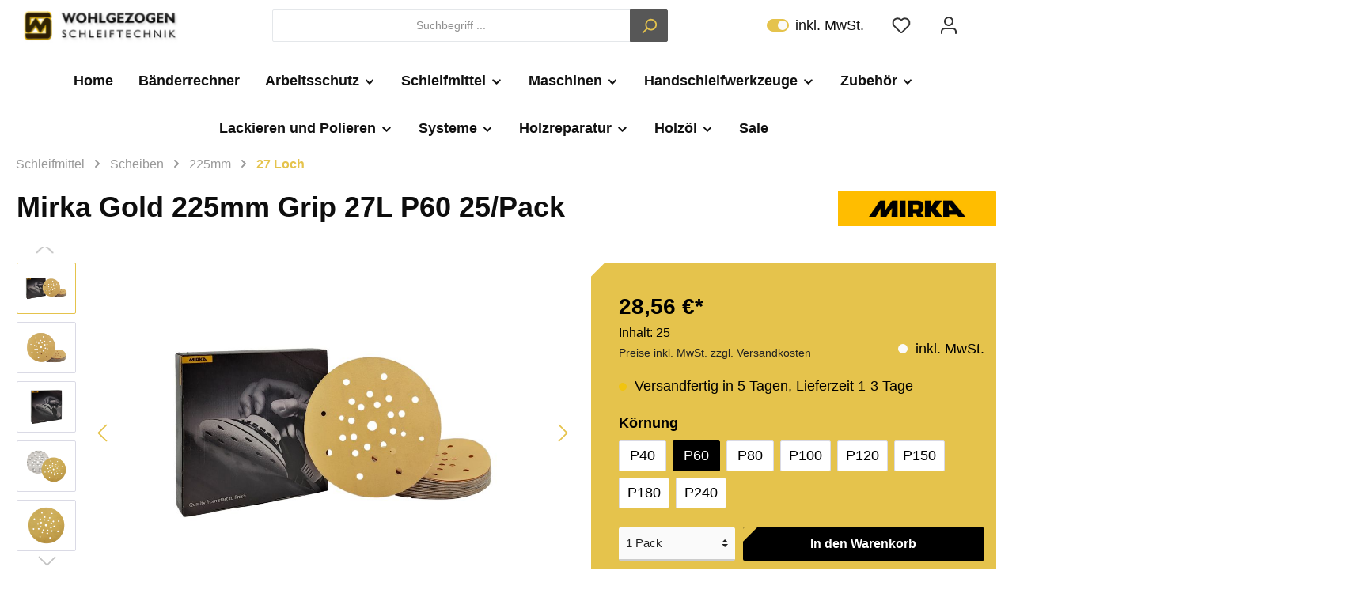

--- FILE ---
content_type: text/html; charset=UTF-8
request_url: https://www.schleifshop.de/Mirka-Gold-225mm-Grip-27L-P60-25-Pack/2364802560
body_size: 44816
content:

<!DOCTYPE html>

<html lang="de-DE"
      itemscope="itemscope"
      itemtype="https://schema.org/WebPage">

                            
    <head>
        		                            <meta charset="utf-8">
            
                            <meta name="viewport"
                      content="width=device-width, initial-scale=1, shrink-to-fit=no">
            
                            <meta name="author"
                      content=""/>
                <meta name="robots"
                      content="index,follow"/>
                <meta name="revisit-after"
                      content="15 days"/>
                <meta name="keywords"
                      content="Mirka Gold 225mm Grip 27L P60 Scheiben, Mirka Gold 225mm Grip 27L P60 Disc,"/>
                <meta name="description"
                      content="Im Schleifshop Mirka Gold 225mm Grip 27L P60 Scheiben bestellen und kaufen!"/>
            
                <meta property="og:type"
          content="product"/>
    <meta property="og:site_name"
          content="Schleifshop"/>
    <meta property="og:url"
          content="https://www.schleifshop.de/Mirka-Gold-225mm-Grip-27L-P60-25-Pack/2364802560"/>
    <meta property="og:title"
          content="Mirka Gold 225mm Grip 27L P60 25/Pack"/>

    <meta property="og:description"
          content="Im Schleifshop Mirka Gold 225mm Grip 27L P60 Scheiben bestellen und kaufen!"/>
    <meta property="og:image"
          content="https://www.schleifshop.de/media/1f/25/4c/1717514815/2364802560-0.jpg"/>

            <meta property="product:brand"
              content="Mirka"/>
    
                        <meta property="product:price:amount"
          content="28.56"/>
    <meta property="product:price:currency"
          content="EUR"/>
    <meta property="product:product_link"
          content="https://www.schleifshop.de/Mirka-Gold-225mm-Grip-27L-P60-25-Pack/2364802560"/>

    <meta name="twitter:card"
          content="product"/>
    <meta name="twitter:site"
          content="Schleifshop"/>
    <meta name="twitter:title"
          content="Mirka Gold 225mm Grip 27L P60 25/Pack"/>
    <meta name="twitter:description"
          content="Im Schleifshop Mirka Gold 225mm Grip 27L P60 Scheiben bestellen und kaufen!"/>
    <meta name="twitter:image"
          content="https://www.schleifshop.de/media/1f/25/4c/1717514815/2364802560-0.jpg"/>

                            <meta itemprop="copyrightHolder"
                      content="Schleifshop"/>
                <meta itemprop="copyrightYear"
                      content=""/>
                <meta itemprop="isFamilyFriendly"
                      content="false"/>
                <meta itemprop="image"
                      content="https://www.schleifshop.de/media/01/77/81/1697892924/WZ- Logo Links 21.10.23jpg.jpg"/>
            
                                                

		




    
        
                    <link rel="shortcut icon"
                  href="https://www.schleifshop.de/media/b5/95/3a/1676102389/wohlgezogen_small.png">
        
                                <link rel="apple-touch-icon"
                  sizes="180x180"
                  href="https://www.schleifshop.de/media/b5/95/3a/1676102389/wohlgezogen_small.png">
                    
                            
            
    
    <link rel="canonical" href="https://www.schleifshop.de/Mirka-Gold-225mm-Grip-27L-P60-25-Pack/2364802560" />

                    <title itemprop="name">Mirka Gold 225mm Grip 27L P60 25/Pack</title>
        
            		                                                                <link rel="stylesheet"
                      href="https://www.schleifshop.de/theme/c79ab4b72019f82dd52f48014535d0be/css/all.css?1769028795809334">
                                    

		





        
                <!-- Theme styles -->
    <style></style>
    
        
    
        

    
            <link rel="stylesheet" href="https://www.schleifshop.de/bundles/moorlfoundation/storefront/css/animate.css?176841262589270">
    
    
            <style>
            :root {
                --moorl-advanced-search-width: 600px;
            }
        </style>
    
                                    <script id="Cookiebot" src="https://consent.cookiebot.com/uc.js" data-cbid="42834995-9094-443c-89e1-52a1c9e501c4" data-blockingmode="auto" type="text/javascript"></script>
            
                    <script>
        window.features = {"V6_5_0_0":false,"v6.5.0.0":false,"PERFORMANCE_TWEAKS":false,"performance.tweaks":false,"FEATURE_NEXT_1797":false,"feature.next.1797":false,"FEATURE_NEXT_16710":false,"feature.next.16710":false,"FEATURE_NEXT_13810":false,"feature.next.13810":false,"FEATURE_NEXT_13250":false,"feature.next.13250":false,"FEATURE_NEXT_17276":false,"feature.next.17276":false,"FEATURE_NEXT_16151":false,"feature.next.16151":false,"FEATURE_NEXT_16155":false,"feature.next.16155":false,"FEATURE_NEXT_19501":false,"feature.next.19501":false,"FEATURE_NEXT_15053":false,"feature.next.15053":false,"FEATURE_NEXT_18215":false,"feature.next.18215":false,"FEATURE_NEXT_15815":false,"feature.next.15815":false,"FEATURE_NEXT_14699":false,"feature.next.14699":false,"FEATURE_NEXT_15707":false,"feature.next.15707":false,"FEATURE_NEXT_14360":false,"feature.next.14360":false,"FEATURE_NEXT_15172":false,"feature.next.15172":false,"FEATURE_NEXT_14001":false,"feature.next.14001":false,"FEATURE_NEXT_7739":false,"feature.next.7739":false,"FEATURE_NEXT_16200":false,"feature.next.16200":false,"FEATURE_NEXT_13410":false,"feature.next.13410":false,"FEATURE_NEXT_15917":false,"feature.next.15917":false,"FEATURE_NEXT_15957":false,"feature.next.15957":false,"FEATURE_NEXT_13601":false,"feature.next.13601":false,"FEATURE_NEXT_16992":false,"feature.next.16992":false,"FEATURE_NEXT_7530":false,"feature.next.7530":false,"FEATURE_NEXT_16824":false,"feature.next.16824":false,"FEATURE_NEXT_16271":false,"feature.next.16271":false,"FEATURE_NEXT_15381":false,"feature.next.15381":false,"FEATURE_NEXT_17275":false,"feature.next.17275":false,"FEATURE_NEXT_17016":false,"feature.next.17016":false,"FEATURE_NEXT_16236":false,"feature.next.16236":false,"FEATURE_NEXT_16640":false,"feature.next.16640":false,"FEATURE_NEXT_17858":false,"feature.next.17858":false,"FEATURE_NEXT_6758":false,"feature.next.6758":false,"FEATURE_NEXT_19048":false,"feature.next.19048":false,"FEATURE_NEXT_19822":false,"feature.next.19822":false,"FEATURE_NEXT_18129":false,"feature.next.18129":false,"FEATURE_NEXT_19163":false,"feature.next.19163":false,"FEATURE_NEXT_18187":false,"feature.next.18187":false,"FEATURE_NEXT_17978":false,"feature.next.17978":false,"FEATURE_NEXT_11634":false,"feature.next.11634":false,"FEATURE_NEXT_21547":false,"feature.next.21547":false,"FEATURE_NEXT_22900":false,"feature.next.22900":false};
    </script>
        


            <script>
        window.sasShowOnProductCard = true;
    
        window.sasPreviewVariantOnHover = true;
    
    
    
    </script>
    
                                                        
            <script>
                                    window.gtagActive = true;
                    window.gtagURL = 'https://www.googletagmanager.com/gtag/js?id=G-6Y6P2DZSPW'
                    window.controllerName = 'product';
                    window.actionName = 'index';
                    window.trackOrders = '1';
                    window.gtagTrackingId = 'G-6Y6P2DZSPW';
                    window.dataLayer = window.dataLayer || [];
                    window.gtagConfig = {
                        'anonymize_ip': '1',
                        'cookie_domain': 'none',
                        'cookie_prefix': '_swag_ga',
                    };

                    function gtag() { dataLayer.push(arguments); }
                            </script>

                                        <script id="sw-google-tag-manager-init" type="javascript/blocked">
                                            window.gtagCallback = function gtagCallbackFunction() {}
                                    </script>
                                

                
            <script>
            var gRecaptchaLoadCallback = function() {
                grecaptcha.render('gRecaptcha', {
                    sitekey : '6LdrXTUnAAAAAEkjX22fUOH30BMi1yT2D_shFCbD',
                    size: 'invisible',
                    badge: 'bottomright'
                });
            };
            window.gbmedFormsOptions = {
                                sitekey: '6LdrXTUnAAAAAEkjX22fUOH30BMi1yT2D_shFCbD',
                                interval: 1,
                                forms: [],
                                hl: 'de'
            };
        </script>
        
                            
            
                
        
            </head>

    <body class="is-ctl-product is-act-index themeware twt-modern twt-header-type-1 twt-full-width-boxed twt-is-cms-product-detail">

        	
    
						                    <noscript class="noscript-main">
                
    <div role="alert"
         class="alert alert-info alert-has-icon">
                                                                                                                                                                    
        
        
        
                                    
        <span class="icon icon-info">
                        <svg xmlns="http://www.w3.org/2000/svg" xmlns:xlink="http://www.w3.org/1999/xlink" width="24" height="24" viewBox="0 0 24 24"><defs><path d="M12 7c.5523 0 1 .4477 1 1s-.4477 1-1 1-1-.4477-1-1 .4477-1 1-1zm1 9c0 .5523-.4477 1-1 1s-1-.4477-1-1v-5c0-.5523.4477-1 1-1s1 .4477 1 1v5zm11-4c0 6.6274-5.3726 12-12 12S0 18.6274 0 12 5.3726 0 12 0s12 5.3726 12 12zM12 2C6.4772 2 2 6.4772 2 12s4.4772 10 10 10 10-4.4772 10-10S17.5228 2 12 2z" id="icons-default-info" /></defs><use xlink:href="#icons-default-info" fill="#758CA3" fill-rule="evenodd" /></svg>
        </span>
    
                                        
                    <div class="alert-content-container">
                                                    
                                    <div class="alert-content">
                                                    Um unseren Shop in vollem Umfang nutzen zu können, empfehlen wir Ihnen Javascript in Ihrem Browser zu aktivieren.
                                            </div>
                
                                                                </div>
            </div>
            </noscript>
        
        		
		
		            <header class="header-main">
                                    <div class="container">
                            				
    	
				        <div class="row align-items-center header-row">
                            <div class="col-12 col-lg-auto header-logo-col">
                        <div class="header-logo-main">
                    <a class="header-logo-main-link"
               href="/"
               title="Zur Startseite wechseln">
                				                    <picture class="header-logo-picture">
                                                                                
                                                                            
                                                                                    <img src="https://www.schleifshop.de/media/01/77/81/1697892924/WZ-%20Logo%20Links%2021.10.23jpg.jpg"
                                     alt="Zur Startseite wechseln"
                                     class="img-fluid header-logo-main-img"/>
                                                                        </picture>
                
	
					
		            </a>
            </div>
                </div>
            
            	
				                <div class="col-12 order-2 col-sm order-sm-1 header-search-col">
                    <div class="row">
                        <div class="col-sm-auto d-none d-sm-block d-lg-none">
                                                            <div class="nav-main-toggle">
                                                                            <button class="btn nav-main-toggle-btn header-actions-btn"
                                                type="button"
                                                data-offcanvas-menu="true"
                                                aria-label="Menü">
                                            				                                                                                                            
        
        
        
                                    
        <span class="icon icon-stack">
                        <svg xmlns="http://www.w3.org/2000/svg" xmlns:xlink="http://www.w3.org/1999/xlink" width="24" height="24" viewBox="0 0 24 24"><defs><path d="M3 13c-.5523 0-1-.4477-1-1s.4477-1 1-1h18c.5523 0 1 .4477 1 1s-.4477 1-1 1H3zm0-7c-.5523 0-1-.4477-1-1s.4477-1 1-1h18c.5523 0 1 .4477 1 1s-.4477 1-1 1H3zm0 14c-.5523 0-1-.4477-1-1s.4477-1 1-1h18c.5523 0 1 .4477 1 1s-.4477 1-1 1H3z" id="icons-default-stack" /></defs><use xlink:href="#icons-default-stack" fill="#758CA3" fill-rule="evenodd" /></svg>
        </span>
    
    	
		<span class="header-nav-main-toggle-label">
		Navigation
	</span>
                                        </button>
                                                                    </div>
                                                    </div>
                        <div class="col">
                            
    <div class="collapse"
         id="searchCollapse">
        <div class="header-search">
            <form action="/search"
                  method="get"
                  data-search-form="true"
                  data-search-widget-options='{&quot;searchWidgetMinChars&quot;:1}'
                  data-url="/suggest?search="
                  class="header-search-form">
                		                    <div class="input-group">
                                                    <input type="search"
                                   name="search"
                                   class="form-control header-search-input"
                                   autocomplete="off"
                                   autocapitalize="off"
                                   placeholder="Suchbegriff ..."
                                   aria-label="Suchbegriff ..."
                                   value=""
                            >
                        
                        	<div class="input-group-append">
		<button type="submit"
				class="btn header-search-btn"
				aria-label="Suchen">
            <span class="header-search-icon">
		  											                                                                                                            
        
        
        
                                    
        <span class="icon icon-search">
                        <svg xmlns="http://www.w3.org/2000/svg" xmlns:xlink="http://www.w3.org/1999/xlink" width="24" height="24" viewBox="0 0 24 24"><defs><path d="M10.0944 16.3199 4.707 21.707c-.3905.3905-1.0237.3905-1.4142 0-.3905-.3905-.3905-1.0237 0-1.4142L8.68 14.9056C7.6271 13.551 7 11.8487 7 10c0-4.4183 3.5817-8 8-8s8 3.5817 8 8-3.5817 8-8 8c-1.8487 0-3.551-.627-4.9056-1.6801zM15 16c3.3137 0 6-2.6863 6-6s-2.6863-6-6-6-6 2.6863-6 6 2.6863 6 6 6z" id="icons-default-search" /></defs><use xlink:href="#icons-default-search" fill="#758CA3" fill-rule="evenodd" /></svg>
        </span>
    
    				            </span>
		</button>
	</div>
                    </div>
                

					            </form>
        </div>
    </div>
                        </div>
                    </div>
                </div>
            
	
                            <div class="col-12 order-1 col-sm-auto order-sm-2 header-actions-col">
                    <div class="row no-gutters">
                        
		
	
							
				
																						
			
			<div class="d-block d-sm-none col">
		<div class="menu-button">

							<button class="btn nav-main-toggle-btn header-actions-btn"
						type="button"
						title="Navigation"
						data-offcanvas-menu="true"
						aria-label="Menü">

																								                                                                                                            
        
        
        
                                    
        <span class="icon icon-stack">
                        <svg xmlns="http://www.w3.org/2000/svg" xmlns:xlink="http://www.w3.org/1999/xlink" width="24" height="24" viewBox="0 0 24 24"><defs><path d="M3 13c-.5523 0-1-.4477-1-1s.4477-1 1-1h18c.5523 0 1 .4477 1 1s-.4477 1-1 1H3zm0-7c-.5523 0-1-.4477-1-1s.4477-1 1-1h18c.5523 0 1 .4477 1 1s-.4477 1-1 1H3zm0 14c-.5523 0-1-.4477-1-1s.4477-1 1-1h18c.5523 0 1 .4477 1 1s-.4477 1-1 1H3z" id="icons-default-stack" /></defs><use xlink:href="#icons-default-stack" fill="#758CA3" fill-rule="evenodd" /></svg>
        </span>
    
    											
										<span class="header-nav-main-toggle-label">
						Navigation
					</span>
				</button>
			
		</div>
	</div>

                                                        <div class="col-auto maxia-tax-switch-col">
                    
                
                
            <div class="maxia-tax-switch maxia-tax-switch-checkbox"
            id="maxiaTaxSwitchHeader"
        >
                            <div class="custom-control custom-switch">
                    <input type="checkbox"
                           class="custom-control-input"
                           autocomplete="off"
                           id="maxiaTaxSwitchHeaderInput"
                                                          checked
                                               >
                                            <label class="custom-control-label" for="maxiaTaxSwitchHeaderInput">
                                                            inkl. MwSt.
                                                                                </label>
                                    </div>

                                    <form class="maxia-tax-switch-form"
                          action="/maxia-tax-switch"
                          method="post">
                        <input type="hidden" name="net" value="1">
                        <button class="maxia-tax-switch-link is-input-overlay" type="submit">
                                                            inkl. MwSt.
                                                    </button>
                    </form>
                                    </div>
                    </div>
            
    		
		
					
					
	<div class="d-sm-none col-auto twt-search-col">
		  <div class="search-toggle">
				<button class="btn header-actions-btn search-toggle-btn js-search-toggle-btn collapsed"
						  type="button"
						  data-toggle="collapse"
						  data-target="#searchCollapse"
						  aria-expanded="false"
						  aria-controls="searchCollapse"
						  aria-label="Suchen">

										<span class="header-search-toggle-icon">
													                                                                                                            
        
        
        
                                    
        <span class="icon icon-search">
                        <svg xmlns="http://www.w3.org/2000/svg" xmlns:xlink="http://www.w3.org/1999/xlink" width="24" height="24" viewBox="0 0 24 24"><defs><path d="M10.0944 16.3199 4.707 21.707c-.3905.3905-1.0237.3905-1.4142 0-.3905-.3905-.3905-1.0237 0-1.4142L8.68 14.9056C7.6271 13.551 7 11.8487 7 10c0-4.4183 3.5817-8 8-8s8 3.5817 8 8-3.5817 8-8 8c-1.8487 0-3.551-.627-4.9056-1.6801zM15 16c3.3137 0 6-2.6863 6-6s-2.6863-6-6-6-6 2.6863-6 6 2.6863 6 6 6z" id="icons-default-search" /></defs><use xlink:href="#icons-default-search" fill="#758CA3" fill-rule="evenodd" /></svg>
        </span>
    
    						
													                                                                                                            
        
        
        
                                    
        <span class="icon icon-x">
                        <svg xmlns="http://www.w3.org/2000/svg" xmlns:xlink="http://www.w3.org/1999/xlink" width="24" height="24" viewBox="0 0 24 24"><defs><path d="m10.5858 12-7.293-7.2929c-.3904-.3905-.3904-1.0237 0-1.4142.3906-.3905 1.0238-.3905 1.4143 0L12 10.5858l7.2929-7.293c.3905-.3904 1.0237-.3904 1.4142 0 .3905.3906.3905 1.0238 0 1.4143L13.4142 12l7.293 7.2929c.3904.3905.3904 1.0237 0 1.4142-.3906.3905-1.0238.3905-1.4143 0L12 13.4142l-7.2929 7.293c-.3905.3904-1.0237.3904-1.4142 0-.3905-.3906-.3905-1.0238 0-1.4143L10.5858 12z" id="icons-default-x" /></defs><use xlink:href="#icons-default-x" fill="#758CA3" fill-rule="evenodd" /></svg>
        </span>
    
    											</span>

										<span class="header-search-toggle-name">
						Suche
					</span>
				</button>
		  </div>
	 </div>


                                                    	
				                                <div class="col-auto">
                                    <div class="header-wishlist">
                                        <a class="btn header-wishlist-btn header-actions-btn"
                                           href="/wishlist"
                                           title="Merkzettel"
                                           aria-label="Merkzettel">
                                            			
							<span class="header-wishlist-icon">
									                                                                                                            
        
        
        
                                    
        <span class="icon icon-heart">
                        <svg xmlns="http://www.w3.org/2000/svg" xmlns:xlink="http://www.w3.org/1999/xlink" width="24" height="24" viewBox="0 0 24 24"><defs><path d="M20.0139 12.2998c1.8224-1.8224 1.8224-4.7772 0-6.5996-1.8225-1.8225-4.7772-1.8225-6.5997 0L12 7.1144l-1.4142-1.4142c-1.8225-1.8225-4.7772-1.8225-6.5997 0-1.8224 1.8224-1.8224 4.7772 0 6.5996l7.519 7.519a.7.7 0 0 0 .9899 0l7.5189-7.519zm1.4142 1.4142-7.519 7.519c-1.0543 1.0544-2.7639 1.0544-3.8183 0L2.572 13.714c-2.6035-2.6035-2.6035-6.8245 0-9.428 2.6035-2.6035 6.8246-2.6035 9.4281 0 2.6035-2.6035 6.8246-2.6035 9.428 0 2.6036 2.6035 2.6036 6.8245 0 9.428z" id="icons-default-heart" /></defs><use xlink:href="#icons-default-heart" fill="#758CA3" fill-rule="evenodd" /></svg>
        </span>
    
    							</span>
		
							<span class="header-wishlist-name">
				Wunschzettel
			</span>
		
		
		
		<span class="badge badge-primary header-wishlist-badge"
			  id="wishlist-basket"
			  data-wishlist-storage="true"
			  data-wishlist-storage-options="{&quot;listPath&quot;:&quot;\/wishlist\/list&quot;,&quot;mergePath&quot;:&quot;\/wishlist\/merge&quot;,&quot;tokenMergePath&quot;:&quot;07175bfec.qOHCA7RmIMedy_bLDEhPjPA2ZeuMXGrJ5i_4KN6jfOU.4rKuZcIXQ6Xk5qCcQCQV7Zp_Jo7OBSOioWa_G4aRG5Pnp4lO1zRppc__pw&quot;,&quot;pageletPath&quot;:&quot;\/wishlist\/merge\/pagelet&quot;,&quot;tokenPageletPath&quot;:&quot;9a59388c2bc8.y1kCWuA-UGtNifbs_hBPrNAkqT1Jzo3iCyeIppjfuXM.jg9HHqx4MS0nzqCfjkEp3JZIxnUEobWnX165x8yOz0acaTAWgWEVHwrimQ&quot;}"
			  data-wishlist-widget="true"
			  data-wishlist-widget-options="{&quot;showCounter&quot;:true}"
		></span>
	                                        </a>
                                    </div>
                                </div>
                            
	                        
                                                
    	
				                            <div class="col-auto">
                                <div class="account-menu">
                                        <div class="dropdown">
        					<button class="btn account-menu-btn header-actions-btn" title="Mein Konto"
				type="button"
				id="accountWidget"
				data-offcanvas-account-menu="true"
				data-toggle="dropdown"
				aria-haspopup="true"
				aria-expanded="false"
				aria-label="Mein Konto"
				title="Mein Konto">
						<span class="header-account-icon">
									                                                                                                            
        
        
        
                                    
        <span class="icon icon-avatar">
                        <svg xmlns="http://www.w3.org/2000/svg" xmlns:xlink="http://www.w3.org/1999/xlink" width="24" height="24" viewBox="0 0 24 24"><defs><path d="M12 3C9.7909 3 8 4.7909 8 7c0 2.2091 1.7909 4 4 4 2.2091 0 4-1.7909 4-4 0-2.2091-1.7909-4-4-4zm0-2c3.3137 0 6 2.6863 6 6s-2.6863 6-6 6-6-2.6863-6-6 2.6863-6 6-6zM4 22.099c0 .5523-.4477 1-1 1s-1-.4477-1-1V20c0-2.7614 2.2386-5 5-5h10.0007c2.7614 0 5 2.2386 5 5v2.099c0 .5523-.4477 1-1 1s-1-.4477-1-1V20c0-1.6569-1.3431-3-3-3H7c-1.6569 0-3 1.3431-3 3v2.099z" id="icons-default-avatar" /></defs><use xlink:href="#icons-default-avatar" fill="#758CA3" fill-rule="evenodd" /></svg>
        </span>
    
    							</span>

						<span class="header-account-name">
				Mein Konto
			</span>

								</button>
	
                    <div class="dropdown-menu dropdown-menu-right account-menu-dropdown js-account-menu-dropdown"
                 aria-labelledby="accountWidget">
                

        
                                                        <button class="btn btn-light offcanvas-close js-offcanvas-close btn-block sticky-top">
                                                                                                                                                                
        
        
        
                                    
        <span class="icon icon-x icon-sm">
                        <svg xmlns="http://www.w3.org/2000/svg" xmlns:xlink="http://www.w3.org/1999/xlink" width="24" height="24" viewBox="0 0 24 24"><defs><path d="m10.5858 12-7.293-7.2929c-.3904-.3905-.3904-1.0237 0-1.4142.3906-.3905 1.0238-.3905 1.4143 0L12 10.5858l7.2929-7.293c.3905-.3904 1.0237-.3904 1.4142 0 .3905.3906.3905 1.0238 0 1.4143L13.4142 12l7.293 7.2929c.3904.3905.3904 1.0237 0 1.4142-.3906.3905-1.0238.3905-1.4143 0L12 13.4142l-7.2929 7.293c-.3905.3904-1.0237.3904-1.4142 0-.3905-.3906-.3905-1.0238 0-1.4143L10.5858 12z" id="icons-default-x" /></defs><use xlink:href="#icons-default-x" fill="#758CA3" fill-rule="evenodd" /></svg>
        </span>
    
                            
                                                    Menü schließen
                                            </button>
                
    
                    <div class="offcanvas-content-container">
                <div class="account-menu">
                                    <div class="dropdown-header account-menu-header">
                    Mein Konto
                </div>
                    
                                    <div class="account-menu-login">
                    <a href="/account/login"
                       title="Anmelden"
                       class="btn btn-primary account-menu-login-button">
                        Anmelden
                    </a>

                    <div class="account-menu-register">
                        oder <a href="/account/login"
                                                            title="registrieren">registrieren</a>
                    </div>
                </div>
                    
                    <div class="account-menu-links">
                    <div class="header-account-menu">
        <div class="card account-menu-inner">
                                        
                                                <div class="list-group list-group-flush account-aside-list-group">
                                                                                    <a href="/account"
                                   title="Übersicht"
                                   class="list-group-item list-group-item-action account-aside-item">
                                    Übersicht
                                </a>
                            
                                                            <a href="/account/profile"
                                   title="Persönliches Profil"
                                   class="list-group-item list-group-item-action account-aside-item">
                                    Persönliches Profil
                                </a>
                            
                                                            <a href="/account/address"
                                   title="Adressen"
                                   class="list-group-item list-group-item-action account-aside-item">
                                    Adressen
                                </a>
                            
                                                            <a href="/account/payment"
                                   title="Zahlungsarten"
                                   class="list-group-item list-group-item-action account-aside-item">
                                    Zahlungsarten
                                </a>
                            
                                                            <a href="/account/order"
                                   title="Bestellungen"
                                   class="list-group-item list-group-item-action account-aside-item">
                                    Bestellungen
                                </a>
                                                                        </div>
                            
                                                </div>
    </div>
            </div>
            </div>
        </div>
                </div>
            </div>
                                </div>
                            </div>
                        
	

                                                
    	
				                            <div class="col-auto">
                                <div class="header-cart"
                                     data-offcanvas-cart="true">
                                    <a class="btn header-cart-btn header-actions-btn"
                                       href="/checkout/cart"
                                       data-cart-widget="true"
                                       title="Warenkorb"
                                       aria-label="Warenkorb">
                                        					<span class="header-cart-icon">
							                                                                                                            
        
        
        
                                    
        <span class="icon icon-bag">
                        <svg xmlns="http://www.w3.org/2000/svg" xmlns:xlink="http://www.w3.org/1999/xlink" width="24" height="24" viewBox="0 0 24 24"><defs><path d="M5.892 3c.5523 0 1 .4477 1 1s-.4477 1-1 1H3.7895a1 1 0 0 0-.9986.9475l-.7895 15c-.029.5515.3946 1.0221.9987 1.0525h17.8102c.5523 0 1-.4477.9986-1.0525l-.7895-15A1 1 0 0 0 20.0208 5H17.892c-.5523 0-1-.4477-1-1s.4477-1 1-1h2.1288c1.5956 0 2.912 1.249 2.9959 2.8423l.7894 15c.0035.0788.0035.0788.0042.1577 0 1.6569-1.3432 3-3 3H3c-.079-.0007-.079-.0007-.1577-.0041-1.6546-.0871-2.9253-1.499-2.8382-3.1536l.7895-15C.8775 4.249 2.1939 3 3.7895 3H5.892zm4 2c0 .5523-.4477 1-1 1s-1-.4477-1-1V3c0-1.6569 1.3432-3 3-3h2c1.6569 0 3 1.3431 3 3v2c0 .5523-.4477 1-1 1s-1-.4477-1-1V3c0-.5523-.4477-1-1-1h-2c-.5523 0-1 .4477-1 1v2z" id="icons-default-bag" /></defs><use xlink:href="#icons-default-bag" fill="#758CA3" fill-rule="evenodd" /></svg>
        </span>
    
    					</span>

				<span class="header-cart-name">
			Warenkorb
		</span>

				<span class="header-cart-total">
			0,00 €*
		</span>
	                                    </a>
                                </div>
                            </div>
                        
	

                                            </div>
                </div>
                    </div>
    
	                    </div>
                            </header>
        

		
        
		
										<div class="nav-main">
									<div class="container">

																											<div id="sticky-logo" class="d-none">
									<a class="sticky-logo-main-link" href="/" title="Zur Startseite wechseln">
										<picture>

																																		<img src="https://www.schleifshop.de/media/01/77/81/1697892924/WZ-%20Logo%20Links%2021.10.23jpg.jpg" alt="Zur Startseite wechseln" />
											
																																													
										</picture>
									</a>
								</div>
													
												
																			<span id="js-sticky-cart-position" class="d-none"></span>
						
																			<span id="js-sticky-search-position" class="d-none"></span>
											</div>

										                        
                        <div class="main-navigation-wrapper main-navigation-wrapper-dropdown has-dropdownmenu dropdownmenu-open-last-childrens-to-left"
                 data-tmms-dropdown-menu-right="true"
                 data-tmms-dropdown-menu-right-plugin-options='{
                    "dropdownMenuMultiLineOpenLastChildToLeft": "1",
                    "dropdownMenuNumberMainNavigationMenuItemsOpenToLeft": "2",
                    "dropdownMenuMinimumNumberMainNavigationMenuItemsOpenToLeft": "3"
                 }'>
                		
				
    <div class="main-navigation"
         id="mainNavigation"
         data-flyout-menu="true">
                    <div class="container">
                                    <nav class="nav main-navigation-menu"
                        itemscope="itemscope"
                        itemtype="http://schema.org/SiteNavigationElement">
                        
                            
                        									 <a class="nav-link main-navigation-link home-link"
				href="/" aria-label="Home" 
				itemprop="url"
				title="Home">
														<div class="main-navigation-link-text">
						<span itemprop="name">Home</span>
					</div>
							</a>
			
            
    
                            
                
					
		            <div class="nav-link main-navigation-link
												 has-no-children				                ">
				                                            <a class="main-navigation-link-text
                                                         has-no-children                            "
                            href="https://www.schleifshop.de/Baenderrechner/"
                            itemprop="url"
                                                        title="Bänderrechner">
                            <span itemprop="name">
                                                                Bänderrechner
                                                            </span>
                        </a>
                    				
							</div>
							
		            <div class="nav-link main-navigation-link
				 dropdown								 has-children				                ">
				                                            <a class="main-navigation-link-text
                                                         has-children                            "
                            href="https://www.schleifshop.de/Arbeitsschutz/"
                            itemprop="url"
                                                        title="Arbeitsschutz">
                            <span itemprop="name">
                                                                                                                                                                                                                                                                                                    Arbeitsschutz
                                                                                                                                                                                                                                                                    
        
        
        
                
        <span class="icon icon-arrow-medium-down icon-xs">
                        <svg xmlns="http://www.w3.org/2000/svg" xmlns:xlink="http://www.w3.org/1999/xlink" width="16" height="16" viewBox="0 0 16 16"><defs><path id="icons-solid-arrow-medium-down" d="M4.7071 6.2929c-.3905-.3905-1.0237-.3905-1.4142 0-.3905.3905-.3905 1.0237 0 1.4142l4 4c.3905.3905 1.0237.3905 1.4142 0l4-4c.3905-.3905.3905-1.0237 0-1.4142-.3905-.3905-1.0237-.3905-1.4142 0L8 9.5858l-3.2929-3.293z" /></defs><use xlink:href="#icons-solid-arrow-medium-down" fill="#758CA3" fill-rule="evenodd" /></svg>
        </span>
    
                                                                                                                                            </span>
                        </a>
                    				
															<div class="dropdown-menu dropdown-menu-level-0">
															    
					
		            <div class="nav-link main-navigation-link
				 dropdown								 has-children				 dropright                ">
				                                            <a class="main-navigation-link-text
                                                         has-children                            "
                            href="https://www.schleifshop.de/Arbeitsschutz/Masken/"
                            itemprop="url"
                                                        title="Masken">
                            <span itemprop="name">
                                                                                                                                                                                                                                                                                                                    
        
        
        
                
        <span class="icon icon-arrow-medium-left icon-xs">
                        <svg xmlns="http://www.w3.org/2000/svg" xmlns:xlink="http://www.w3.org/1999/xlink" width="16" height="16" viewBox="0 0 16 16"><defs><path id="icons-solid-arrow-medium-left" d="M4.7071 5.2929c-.3905-.3905-1.0237-.3905-1.4142 0-.3905.3905-.3905 1.0237 0 1.4142l4 4c.3905.3905 1.0237.3905 1.4142 0l4-4c.3905-.3905.3905-1.0237 0-1.4142-.3905-.3905-1.0237-.3905-1.4142 0L8 8.5858l-3.2929-3.293z" /></defs><use transform="matrix(0 -1 -1 0 16 16)" xlink:href="#icons-solid-arrow-medium-left" fill="#758CA3" fill-rule="evenodd" /></svg>
        </span>
    
                                                                                                                                                                                            Masken
                                                                                                                                                                                                                                                                    
        
        
        
                
        <span class="icon icon-arrow-medium-right icon-xs">
                        <svg xmlns="http://www.w3.org/2000/svg" xmlns:xlink="http://www.w3.org/1999/xlink" width="16" height="16" viewBox="0 0 16 16"><defs><path id="icons-solid-arrow-medium-right" d="M4.7071 5.2929c-.3905-.3905-1.0237-.3905-1.4142 0-.3905.3905-.3905 1.0237 0 1.4142l4 4c.3905.3905 1.0237.3905 1.4142 0l4-4c.3905-.3905.3905-1.0237 0-1.4142-.3905-.3905-1.0237-.3905-1.4142 0L8 8.5858l-3.2929-3.293z" /></defs><use transform="rotate(-90 8 8)" xlink:href="#icons-solid-arrow-medium-right" fill="#758CA3" fill-rule="evenodd" /></svg>
        </span>
    
                                                                                                                                            </span>
                        </a>
                    				
															<div class="dropdown-menu dropdown-menu-level-1">
															    
					
		            <div class="nav-link main-navigation-link
												 has-no-children				 dropright                ">
				                                            <a class="main-navigation-link-text
                                                         has-no-children                            "
                            href="https://www.schleifshop.de/Arbeitsschutz/Masken/FFP2-Masken-ohne-Ventil/"
                            itemprop="url"
                                                        title="FFP2 Masken ohne Ventil">
                            <span itemprop="name">
                                                                FFP2 Masken ohne Ventil
                                                            </span>
                        </a>
                    				
							</div>
							
		            <div class="nav-link main-navigation-link
												 has-no-children				 dropright                ">
				                                            <a class="main-navigation-link-text
                                                         has-no-children                            "
                            href="https://www.schleifshop.de/Arbeitsschutz/Masken/FFP2-Masken-mit-Ventil/"
                            itemprop="url"
                                                        title="FFP2 Masken mit Ventil">
                            <span itemprop="name">
                                                                FFP2 Masken mit Ventil
                                                            </span>
                        </a>
                    				
							</div>
							
		            <div class="nav-link main-navigation-link
												 has-no-children				 dropright                ">
				                                            <a class="main-navigation-link-text
                                                         has-no-children                            "
                            href="https://www.schleifshop.de/Arbeitsschutz/Masken/FFP3-Masken-mit-Ventil/"
                            itemprop="url"
                                                        title="FFP3 Masken mit Ventil">
                            <span itemprop="name">
                                                                FFP3 Masken mit Ventil
                                                            </span>
                        </a>
                    				
							</div>
																</div>
												</div>
							
		            <div class="nav-link main-navigation-link
				 dropdown								 has-children				 dropright                ">
				                                            <a class="main-navigation-link-text
                                                         has-children                            "
                            href="https://www.schleifshop.de/Arbeitsschutz/Handschuhe/"
                            itemprop="url"
                                                        title="Handschuhe">
                            <span itemprop="name">
                                                                                                                                                                                                                                                                                                                    
        
        
        
                
        <span class="icon icon-arrow-medium-left icon-xs">
                        <svg xmlns="http://www.w3.org/2000/svg" xmlns:xlink="http://www.w3.org/1999/xlink" width="16" height="16" viewBox="0 0 16 16"><defs><path id="icons-solid-arrow-medium-left" d="M4.7071 5.2929c-.3905-.3905-1.0237-.3905-1.4142 0-.3905.3905-.3905 1.0237 0 1.4142l4 4c.3905.3905 1.0237.3905 1.4142 0l4-4c.3905-.3905.3905-1.0237 0-1.4142-.3905-.3905-1.0237-.3905-1.4142 0L8 8.5858l-3.2929-3.293z" /></defs><use transform="matrix(0 -1 -1 0 16 16)" xlink:href="#icons-solid-arrow-medium-left" fill="#758CA3" fill-rule="evenodd" /></svg>
        </span>
    
                                                                                                                                                                                            Handschuhe
                                                                                                                                                                                                                                                                    
        
        
        
                
        <span class="icon icon-arrow-medium-right icon-xs">
                        <svg xmlns="http://www.w3.org/2000/svg" xmlns:xlink="http://www.w3.org/1999/xlink" width="16" height="16" viewBox="0 0 16 16"><defs><path id="icons-solid-arrow-medium-right" d="M4.7071 5.2929c-.3905-.3905-1.0237-.3905-1.4142 0-.3905.3905-.3905 1.0237 0 1.4142l4 4c.3905.3905 1.0237.3905 1.4142 0l4-4c.3905-.3905.3905-1.0237 0-1.4142-.3905-.3905-1.0237-.3905-1.4142 0L8 8.5858l-3.2929-3.293z" /></defs><use transform="rotate(-90 8 8)" xlink:href="#icons-solid-arrow-medium-right" fill="#758CA3" fill-rule="evenodd" /></svg>
        </span>
    
                                                                                                                                            </span>
                        </a>
                    				
															<div class="dropdown-menu dropdown-menu-level-1">
															    
					
		            <div class="nav-link main-navigation-link
				 dropdown								 has-children				 dropright                ">
				                                            <a class="main-navigation-link-text
                                                         has-children                            "
                            href="https://www.schleifshop.de/Arbeitsschutz/Handschuhe/Arbeitshandschuhe/"
                            itemprop="url"
                                                        title="Arbeitshandschuhe">
                            <span itemprop="name">
                                                                                                                                                                                                                                                                                                                    
        
        
        
                
        <span class="icon icon-arrow-medium-left icon-xs">
                        <svg xmlns="http://www.w3.org/2000/svg" xmlns:xlink="http://www.w3.org/1999/xlink" width="16" height="16" viewBox="0 0 16 16"><defs><path id="icons-solid-arrow-medium-left" d="M4.7071 5.2929c-.3905-.3905-1.0237-.3905-1.4142 0-.3905.3905-.3905 1.0237 0 1.4142l4 4c.3905.3905 1.0237.3905 1.4142 0l4-4c.3905-.3905.3905-1.0237 0-1.4142-.3905-.3905-1.0237-.3905-1.4142 0L8 8.5858l-3.2929-3.293z" /></defs><use transform="matrix(0 -1 -1 0 16 16)" xlink:href="#icons-solid-arrow-medium-left" fill="#758CA3" fill-rule="evenodd" /></svg>
        </span>
    
                                                                                                                                                                                            Arbeitshandschuhe
                                                                                                                                                                                                                                                                    
        
        
        
                
        <span class="icon icon-arrow-medium-right icon-xs">
                        <svg xmlns="http://www.w3.org/2000/svg" xmlns:xlink="http://www.w3.org/1999/xlink" width="16" height="16" viewBox="0 0 16 16"><defs><path id="icons-solid-arrow-medium-right" d="M4.7071 5.2929c-.3905-.3905-1.0237-.3905-1.4142 0-.3905.3905-.3905 1.0237 0 1.4142l4 4c.3905.3905 1.0237.3905 1.4142 0l4-4c.3905-.3905.3905-1.0237 0-1.4142-.3905-.3905-1.0237-.3905-1.4142 0L8 8.5858l-3.2929-3.293z" /></defs><use transform="rotate(-90 8 8)" xlink:href="#icons-solid-arrow-medium-right" fill="#758CA3" fill-rule="evenodd" /></svg>
        </span>
    
                                                                                                                                            </span>
                        </a>
                    				
															<div class="dropdown-menu dropdown-menu-level-2">
															    
					
		            <div class="nav-link main-navigation-link
												 has-no-children				 dropright                ">
				                                            <a class="main-navigation-link-text
                                                         has-no-children                            "
                            href="https://www.schleifshop.de/Arbeitsschutz/Handschuhe/Arbeitshandschuhe/PU-Handschuhe/"
                            itemprop="url"
                                                        title="PU Handschuhe">
                            <span itemprop="name">
                                                                PU Handschuhe
                                                            </span>
                        </a>
                    				
							</div>
																</div>
												</div>
							
		            <div class="nav-link main-navigation-link
				 dropdown								 has-children				 dropright                ">
				                                            <a class="main-navigation-link-text
                                                         has-children                            "
                            href="https://www.schleifshop.de/Arbeitsschutz/Handschuhe/Einweghandschuhe/"
                            itemprop="url"
                                                        title="Einweghandschuhe">
                            <span itemprop="name">
                                                                                                                                                                                                                                                                                                                    
        
        
        
                
        <span class="icon icon-arrow-medium-left icon-xs">
                        <svg xmlns="http://www.w3.org/2000/svg" xmlns:xlink="http://www.w3.org/1999/xlink" width="16" height="16" viewBox="0 0 16 16"><defs><path id="icons-solid-arrow-medium-left" d="M4.7071 5.2929c-.3905-.3905-1.0237-.3905-1.4142 0-.3905.3905-.3905 1.0237 0 1.4142l4 4c.3905.3905 1.0237.3905 1.4142 0l4-4c.3905-.3905.3905-1.0237 0-1.4142-.3905-.3905-1.0237-.3905-1.4142 0L8 8.5858l-3.2929-3.293z" /></defs><use transform="matrix(0 -1 -1 0 16 16)" xlink:href="#icons-solid-arrow-medium-left" fill="#758CA3" fill-rule="evenodd" /></svg>
        </span>
    
                                                                                                                                                                                            Einweghandschuhe
                                                                                                                                                                                                                                                                    
        
        
        
                
        <span class="icon icon-arrow-medium-right icon-xs">
                        <svg xmlns="http://www.w3.org/2000/svg" xmlns:xlink="http://www.w3.org/1999/xlink" width="16" height="16" viewBox="0 0 16 16"><defs><path id="icons-solid-arrow-medium-right" d="M4.7071 5.2929c-.3905-.3905-1.0237-.3905-1.4142 0-.3905.3905-.3905 1.0237 0 1.4142l4 4c.3905.3905 1.0237.3905 1.4142 0l4-4c.3905-.3905.3905-1.0237 0-1.4142-.3905-.3905-1.0237-.3905-1.4142 0L8 8.5858l-3.2929-3.293z" /></defs><use transform="rotate(-90 8 8)" xlink:href="#icons-solid-arrow-medium-right" fill="#758CA3" fill-rule="evenodd" /></svg>
        </span>
    
                                                                                                                                            </span>
                        </a>
                    				
															<div class="dropdown-menu dropdown-menu-level-2">
															    
					
		            <div class="nav-link main-navigation-link
												 has-no-children				 dropright                ">
				                                            <a class="main-navigation-link-text
                                                         has-no-children                            "
                            href="https://www.schleifshop.de/Arbeitsschutz/Handschuhe/Einweghandschuhe/Nitrilhandschuhe/"
                            itemprop="url"
                                                        title="Nitrilhandschuhe">
                            <span itemprop="name">
                                                                Nitrilhandschuhe
                                                            </span>
                        </a>
                    				
							</div>
																</div>
												</div>
																</div>
												</div>
							
		            <div class="nav-link main-navigation-link
												 has-no-children				 dropright                ">
				                                            <a class="main-navigation-link-text
                                                         has-no-children                            "
                            href="https://www.schleifshop.de/Arbeitsschutz/Muetzen/"
                            itemprop="url"
                                                        title="Mützen">
                            <span itemprop="name">
                                                                Mützen
                                                            </span>
                        </a>
                    				
							</div>
																</div>
												</div>
							
		            <div class="nav-link main-navigation-link
				 dropdown								 has-children				                ">
				                                            <a class="main-navigation-link-text
                                                         has-children                            "
                            href="https://www.schleifshop.de/Schleifmittel/"
                            itemprop="url"
                                                        title="Schleifmittel">
                            <span itemprop="name">
                                                                                                                                                                                                                                                                                                    Schleifmittel
                                                                                                                                                                                                                                                                    
        
        
        
                
        <span class="icon icon-arrow-medium-down icon-xs">
                        <svg xmlns="http://www.w3.org/2000/svg" xmlns:xlink="http://www.w3.org/1999/xlink" width="16" height="16" viewBox="0 0 16 16"><defs><path id="icons-solid-arrow-medium-down" d="M4.7071 6.2929c-.3905-.3905-1.0237-.3905-1.4142 0-.3905.3905-.3905 1.0237 0 1.4142l4 4c.3905.3905 1.0237.3905 1.4142 0l4-4c.3905-.3905.3905-1.0237 0-1.4142-.3905-.3905-1.0237-.3905-1.4142 0L8 9.5858l-3.2929-3.293z" /></defs><use xlink:href="#icons-solid-arrow-medium-down" fill="#758CA3" fill-rule="evenodd" /></svg>
        </span>
    
                                                                                                                                            </span>
                        </a>
                    				
															<div class="dropdown-menu dropdown-menu-level-0">
															    
					
		            <div class="nav-link main-navigation-link
				 dropdown								 has-children				 dropright                ">
				                                            <a class="main-navigation-link-text
                                                         has-children                            "
                            href="https://www.schleifshop.de/Schleifmittel/Scheiben/"
                            itemprop="url"
                                                        title="Scheiben">
                            <span itemprop="name">
                                                                                                                                                                                                                                                                                                                    
        
        
        
                
        <span class="icon icon-arrow-medium-left icon-xs">
                        <svg xmlns="http://www.w3.org/2000/svg" xmlns:xlink="http://www.w3.org/1999/xlink" width="16" height="16" viewBox="0 0 16 16"><defs><path id="icons-solid-arrow-medium-left" d="M4.7071 5.2929c-.3905-.3905-1.0237-.3905-1.4142 0-.3905.3905-.3905 1.0237 0 1.4142l4 4c.3905.3905 1.0237.3905 1.4142 0l4-4c.3905-.3905.3905-1.0237 0-1.4142-.3905-.3905-1.0237-.3905-1.4142 0L8 8.5858l-3.2929-3.293z" /></defs><use transform="matrix(0 -1 -1 0 16 16)" xlink:href="#icons-solid-arrow-medium-left" fill="#758CA3" fill-rule="evenodd" /></svg>
        </span>
    
                                                                                                                                                                                            Scheiben
                                                                                                                                                                                                                                                                    
        
        
        
                
        <span class="icon icon-arrow-medium-right icon-xs">
                        <svg xmlns="http://www.w3.org/2000/svg" xmlns:xlink="http://www.w3.org/1999/xlink" width="16" height="16" viewBox="0 0 16 16"><defs><path id="icons-solid-arrow-medium-right" d="M4.7071 5.2929c-.3905-.3905-1.0237-.3905-1.4142 0-.3905.3905-.3905 1.0237 0 1.4142l4 4c.3905.3905 1.0237.3905 1.4142 0l4-4c.3905-.3905.3905-1.0237 0-1.4142-.3905-.3905-1.0237-.3905-1.4142 0L8 8.5858l-3.2929-3.293z" /></defs><use transform="rotate(-90 8 8)" xlink:href="#icons-solid-arrow-medium-right" fill="#758CA3" fill-rule="evenodd" /></svg>
        </span>
    
                                                                                                                                            </span>
                        </a>
                    				
															<div class="dropdown-menu dropdown-menu-level-1">
															    
					
		            <div class="nav-link main-navigation-link
				 dropdown								 has-children				 dropright                ">
				                                            <a class="main-navigation-link-text
                                                         has-children                            "
                            href="https://www.schleifshop.de/Schleifmittel/Scheiben/34mm/"
                            itemprop="url"
                                                        title="34mm">
                            <span itemprop="name">
                                                                                                                                                                                                                                                                                                                    
        
        
        
                
        <span class="icon icon-arrow-medium-left icon-xs">
                        <svg xmlns="http://www.w3.org/2000/svg" xmlns:xlink="http://www.w3.org/1999/xlink" width="16" height="16" viewBox="0 0 16 16"><defs><path id="icons-solid-arrow-medium-left" d="M4.7071 5.2929c-.3905-.3905-1.0237-.3905-1.4142 0-.3905.3905-.3905 1.0237 0 1.4142l4 4c.3905.3905 1.0237.3905 1.4142 0l4-4c.3905-.3905.3905-1.0237 0-1.4142-.3905-.3905-1.0237-.3905-1.4142 0L8 8.5858l-3.2929-3.293z" /></defs><use transform="matrix(0 -1 -1 0 16 16)" xlink:href="#icons-solid-arrow-medium-left" fill="#758CA3" fill-rule="evenodd" /></svg>
        </span>
    
                                                                                                                                                                                            34mm
                                                                                                                                                                                                                                                                    
        
        
        
                
        <span class="icon icon-arrow-medium-right icon-xs">
                        <svg xmlns="http://www.w3.org/2000/svg" xmlns:xlink="http://www.w3.org/1999/xlink" width="16" height="16" viewBox="0 0 16 16"><defs><path id="icons-solid-arrow-medium-right" d="M4.7071 5.2929c-.3905-.3905-1.0237-.3905-1.4142 0-.3905.3905-.3905 1.0237 0 1.4142l4 4c.3905.3905 1.0237.3905 1.4142 0l4-4c.3905-.3905.3905-1.0237 0-1.4142-.3905-.3905-1.0237-.3905-1.4142 0L8 8.5858l-3.2929-3.293z" /></defs><use transform="rotate(-90 8 8)" xlink:href="#icons-solid-arrow-medium-right" fill="#758CA3" fill-rule="evenodd" /></svg>
        </span>
    
                                                                                                                                            </span>
                        </a>
                    				
															<div class="dropdown-menu dropdown-menu-level-2">
															    
					
		            <div class="nav-link main-navigation-link
												 has-no-children				 dropright                ">
				                                            <a class="main-navigation-link-text
                                                         has-no-children                            "
                            href="https://www.schleifshop.de/Schleifmittel/Scheiben/34mm/Schleifgitter/"
                            itemprop="url"
                                                        title="Schleifgitter">
                            <span itemprop="name">
                                                                Schleifgitter
                                                            </span>
                        </a>
                    				
							</div>
							
		            <div class="nav-link main-navigation-link
												 has-no-children				 dropright                ">
				                                            <a class="main-navigation-link-text
                                                         has-no-children                            "
                            href="https://www.schleifshop.de/Schleifmittel/Scheiben/34mm/Ungelocht/"
                            itemprop="url"
                                                        title="Ungelocht">
                            <span itemprop="name">
                                                                Ungelocht
                                                            </span>
                        </a>
                    				
							</div>
																</div>
												</div>
							
		            <div class="nav-link main-navigation-link
				 dropdown								 has-children				 dropright                ">
				                                            <a class="main-navigation-link-text
                                                         has-children                            "
                            href="https://www.schleifshop.de/Schleifmittel/Scheiben/77mm/"
                            itemprop="url"
                                                        title="77mm">
                            <span itemprop="name">
                                                                                                                                                                                                                                                                                                                    
        
        
        
                
        <span class="icon icon-arrow-medium-left icon-xs">
                        <svg xmlns="http://www.w3.org/2000/svg" xmlns:xlink="http://www.w3.org/1999/xlink" width="16" height="16" viewBox="0 0 16 16"><defs><path id="icons-solid-arrow-medium-left" d="M4.7071 5.2929c-.3905-.3905-1.0237-.3905-1.4142 0-.3905.3905-.3905 1.0237 0 1.4142l4 4c.3905.3905 1.0237.3905 1.4142 0l4-4c.3905-.3905.3905-1.0237 0-1.4142-.3905-.3905-1.0237-.3905-1.4142 0L8 8.5858l-3.2929-3.293z" /></defs><use transform="matrix(0 -1 -1 0 16 16)" xlink:href="#icons-solid-arrow-medium-left" fill="#758CA3" fill-rule="evenodd" /></svg>
        </span>
    
                                                                                                                                                                                            77mm
                                                                                                                                                                                                                                                                    
        
        
        
                
        <span class="icon icon-arrow-medium-right icon-xs">
                        <svg xmlns="http://www.w3.org/2000/svg" xmlns:xlink="http://www.w3.org/1999/xlink" width="16" height="16" viewBox="0 0 16 16"><defs><path id="icons-solid-arrow-medium-right" d="M4.7071 5.2929c-.3905-.3905-1.0237-.3905-1.4142 0-.3905.3905-.3905 1.0237 0 1.4142l4 4c.3905.3905 1.0237.3905 1.4142 0l4-4c.3905-.3905.3905-1.0237 0-1.4142-.3905-.3905-1.0237-.3905-1.4142 0L8 8.5858l-3.2929-3.293z" /></defs><use transform="rotate(-90 8 8)" xlink:href="#icons-solid-arrow-medium-right" fill="#758CA3" fill-rule="evenodd" /></svg>
        </span>
    
                                                                                                                                            </span>
                        </a>
                    				
															<div class="dropdown-menu dropdown-menu-level-2">
															    
					
		            <div class="nav-link main-navigation-link
												 has-no-children				 dropright                ">
				                                            <a class="main-navigation-link-text
                                                         has-no-children                            "
                            href="https://www.schleifshop.de/Schleifmittel/Scheiben/77mm/Schleifgitter/"
                            itemprop="url"
                                                        title="Schleifgitter">
                            <span itemprop="name">
                                                                Schleifgitter
                                                            </span>
                        </a>
                    				
							</div>
							
		            <div class="nav-link main-navigation-link
												 has-no-children				 dropright                ">
				                                            <a class="main-navigation-link-text
                                                         has-no-children                            "
                            href="https://www.schleifshop.de/Schleifmittel/Scheiben/77mm/Ungelocht/"
                            itemprop="url"
                                                        title="Ungelocht">
                            <span itemprop="name">
                                                                Ungelocht
                                                            </span>
                        </a>
                    				
							</div>
							
		            <div class="nav-link main-navigation-link
												 has-no-children				 dropright                ">
				                                            <a class="main-navigation-link-text
                                                         has-no-children                            "
                            href="https://www.schleifshop.de/Schleifmittel/Scheiben/77mm/6-Loch/"
                            itemprop="url"
                                                        title="6 Loch">
                            <span itemprop="name">
                                                                6 Loch
                                                            </span>
                        </a>
                    				
							</div>
							
		            <div class="nav-link main-navigation-link
												 has-no-children				 dropright                ">
				                                            <a class="main-navigation-link-text
                                                         has-no-children                            "
                            href="https://www.schleifshop.de/Schleifmittel/Scheiben/77mm/20-Loch/"
                            itemprop="url"
                                                        title="20 Loch">
                            <span itemprop="name">
                                                                20 Loch
                                                            </span>
                        </a>
                    				
							</div>
							
		            <div class="nav-link main-navigation-link
				 dropdown								 has-children				 dropright                ">
				                                            <a class="main-navigation-link-text
                                                         has-children                            "
                            href="https://www.schleifshop.de/Schleifmittel/Scheiben/77mm/Multi-Lochung/"
                            itemprop="url"
                                                        title="Multi-Lochung">
                            <span itemprop="name">
                                                                                                                                                                                                                                                                                                                    
        
        
        
                
        <span class="icon icon-arrow-medium-left icon-xs">
                        <svg xmlns="http://www.w3.org/2000/svg" xmlns:xlink="http://www.w3.org/1999/xlink" width="16" height="16" viewBox="0 0 16 16"><defs><path id="icons-solid-arrow-medium-left" d="M4.7071 5.2929c-.3905-.3905-1.0237-.3905-1.4142 0-.3905.3905-.3905 1.0237 0 1.4142l4 4c.3905.3905 1.0237.3905 1.4142 0l4-4c.3905-.3905.3905-1.0237 0-1.4142-.3905-.3905-1.0237-.3905-1.4142 0L8 8.5858l-3.2929-3.293z" /></defs><use transform="matrix(0 -1 -1 0 16 16)" xlink:href="#icons-solid-arrow-medium-left" fill="#758CA3" fill-rule="evenodd" /></svg>
        </span>
    
                                                                                                                                                                                            Multi-Lochung
                                                                                                                                                                                                                                                                    
        
        
        
                
        <span class="icon icon-arrow-medium-right icon-xs">
                        <svg xmlns="http://www.w3.org/2000/svg" xmlns:xlink="http://www.w3.org/1999/xlink" width="16" height="16" viewBox="0 0 16 16"><defs><path id="icons-solid-arrow-medium-right" d="M4.7071 5.2929c-.3905-.3905-1.0237-.3905-1.4142 0-.3905.3905-.3905 1.0237 0 1.4142l4 4c.3905.3905 1.0237.3905 1.4142 0l4-4c.3905-.3905.3905-1.0237 0-1.4142-.3905-.3905-1.0237-.3905-1.4142 0L8 8.5858l-3.2929-3.293z" /></defs><use transform="rotate(-90 8 8)" xlink:href="#icons-solid-arrow-medium-right" fill="#758CA3" fill-rule="evenodd" /></svg>
        </span>
    
                                                                                                                                            </span>
                        </a>
                    				
															<div class="dropdown-menu dropdown-menu-level-3">
															    
					
		            <div class="nav-link main-navigation-link
												 has-no-children				 dropright                ">
				                                            <a class="main-navigation-link-text
                                                         has-no-children                            "
                            href="https://www.schleifshop.de/Schleifmittel/Scheiben/77mm/Multi-Lochung/Multifit-Lochung/"
                            itemprop="url"
                                                        title="Multifit-Lochung">
                            <span itemprop="name">
                                                                Multifit-Lochung
                                                            </span>
                        </a>
                    				
							</div>
																</div>
												</div>
																</div>
												</div>
							
		            <div class="nav-link main-navigation-link
				 dropdown								 has-children				 dropright                ">
				                                            <a class="main-navigation-link-text
                                                         has-children                            "
                            href="https://www.schleifshop.de/Schleifmittel/Scheiben/90mm/"
                            itemprop="url"
                                                        title="90mm">
                            <span itemprop="name">
                                                                                                                                                                                                                                                                                                                    
        
        
        
                
        <span class="icon icon-arrow-medium-left icon-xs">
                        <svg xmlns="http://www.w3.org/2000/svg" xmlns:xlink="http://www.w3.org/1999/xlink" width="16" height="16" viewBox="0 0 16 16"><defs><path id="icons-solid-arrow-medium-left" d="M4.7071 5.2929c-.3905-.3905-1.0237-.3905-1.4142 0-.3905.3905-.3905 1.0237 0 1.4142l4 4c.3905.3905 1.0237.3905 1.4142 0l4-4c.3905-.3905.3905-1.0237 0-1.4142-.3905-.3905-1.0237-.3905-1.4142 0L8 8.5858l-3.2929-3.293z" /></defs><use transform="matrix(0 -1 -1 0 16 16)" xlink:href="#icons-solid-arrow-medium-left" fill="#758CA3" fill-rule="evenodd" /></svg>
        </span>
    
                                                                                                                                                                                            90mm
                                                                                                                                                                                                                                                                    
        
        
        
                
        <span class="icon icon-arrow-medium-right icon-xs">
                        <svg xmlns="http://www.w3.org/2000/svg" xmlns:xlink="http://www.w3.org/1999/xlink" width="16" height="16" viewBox="0 0 16 16"><defs><path id="icons-solid-arrow-medium-right" d="M4.7071 5.2929c-.3905-.3905-1.0237-.3905-1.4142 0-.3905.3905-.3905 1.0237 0 1.4142l4 4c.3905.3905 1.0237.3905 1.4142 0l4-4c.3905-.3905.3905-1.0237 0-1.4142-.3905-.3905-1.0237-.3905-1.4142 0L8 8.5858l-3.2929-3.293z" /></defs><use transform="rotate(-90 8 8)" xlink:href="#icons-solid-arrow-medium-right" fill="#758CA3" fill-rule="evenodd" /></svg>
        </span>
    
                                                                                                                                            </span>
                        </a>
                    				
															<div class="dropdown-menu dropdown-menu-level-2">
															    
					
		            <div class="nav-link main-navigation-link
												 has-no-children				 dropright                ">
				                                            <a class="main-navigation-link-text
                                                         has-no-children                            "
                            href="https://www.schleifshop.de/Schleifmittel/Scheiben/90mm/7-Loch/"
                            itemprop="url"
                                                        title="7 Loch">
                            <span itemprop="name">
                                                                7 Loch
                                                            </span>
                        </a>
                    				
							</div>
																</div>
												</div>
							
		            <div class="nav-link main-navigation-link
				 dropdown								 has-children				 dropright                ">
				                                            <a class="main-navigation-link-text
                                                         has-children                            "
                            href="https://www.schleifshop.de/Schleifmittel/Scheiben/125mm/"
                            itemprop="url"
                                                        title="125mm">
                            <span itemprop="name">
                                                                                                                                                                                                                                                                                                                    
        
        
        
                
        <span class="icon icon-arrow-medium-left icon-xs">
                        <svg xmlns="http://www.w3.org/2000/svg" xmlns:xlink="http://www.w3.org/1999/xlink" width="16" height="16" viewBox="0 0 16 16"><defs><path id="icons-solid-arrow-medium-left" d="M4.7071 5.2929c-.3905-.3905-1.0237-.3905-1.4142 0-.3905.3905-.3905 1.0237 0 1.4142l4 4c.3905.3905 1.0237.3905 1.4142 0l4-4c.3905-.3905.3905-1.0237 0-1.4142-.3905-.3905-1.0237-.3905-1.4142 0L8 8.5858l-3.2929-3.293z" /></defs><use transform="matrix(0 -1 -1 0 16 16)" xlink:href="#icons-solid-arrow-medium-left" fill="#758CA3" fill-rule="evenodd" /></svg>
        </span>
    
                                                                                                                                                                                            125mm
                                                                                                                                                                                                                                                                    
        
        
        
                
        <span class="icon icon-arrow-medium-right icon-xs">
                        <svg xmlns="http://www.w3.org/2000/svg" xmlns:xlink="http://www.w3.org/1999/xlink" width="16" height="16" viewBox="0 0 16 16"><defs><path id="icons-solid-arrow-medium-right" d="M4.7071 5.2929c-.3905-.3905-1.0237-.3905-1.4142 0-.3905.3905-.3905 1.0237 0 1.4142l4 4c.3905.3905 1.0237.3905 1.4142 0l4-4c.3905-.3905.3905-1.0237 0-1.4142-.3905-.3905-1.0237-.3905-1.4142 0L8 8.5858l-3.2929-3.293z" /></defs><use transform="rotate(-90 8 8)" xlink:href="#icons-solid-arrow-medium-right" fill="#758CA3" fill-rule="evenodd" /></svg>
        </span>
    
                                                                                                                                            </span>
                        </a>
                    				
															<div class="dropdown-menu dropdown-menu-level-2">
															    
					
		            <div class="nav-link main-navigation-link
												 has-no-children				 dropright                ">
				                                            <a class="main-navigation-link-text
                                                         has-no-children                            "
                            href="https://www.schleifshop.de/Schleifmittel/Scheiben/125mm/Schleifgitter/"
                            itemprop="url"
                                                        title="Schleifgitter">
                            <span itemprop="name">
                                                                Schleifgitter
                                                            </span>
                        </a>
                    				
							</div>
							
		            <div class="nav-link main-navigation-link
												 has-no-children				 dropright                ">
				                                            <a class="main-navigation-link-text
                                                         has-no-children                            "
                            href="https://www.schleifshop.de/Schleifmittel/Scheiben/125mm/Ungelocht/"
                            itemprop="url"
                                                        title="Ungelocht">
                            <span itemprop="name">
                                                                Ungelocht
                                                            </span>
                        </a>
                    				
							</div>
							
		            <div class="nav-link main-navigation-link
												 has-no-children				 dropright                ">
				                                            <a class="main-navigation-link-text
                                                         has-no-children                            "
                            href="https://www.schleifshop.de/Schleifmittel/Scheiben/125mm/5-Loch/"
                            itemprop="url"
                                                        title="5 Loch">
                            <span itemprop="name">
                                                                5 Loch
                                                            </span>
                        </a>
                    				
							</div>
							
		            <div class="nav-link main-navigation-link
												 has-no-children				 dropright                ">
				                                            <a class="main-navigation-link-text
                                                         has-no-children                            "
                            href="https://www.schleifshop.de/Schleifmittel/Scheiben/125mm/8-Loch/"
                            itemprop="url"
                                                        title="8 Loch">
                            <span itemprop="name">
                                                                8 Loch
                                                            </span>
                        </a>
                    				
							</div>
							
		            <div class="nav-link main-navigation-link
												 has-no-children				 dropright                ">
				                                            <a class="main-navigation-link-text
                                                         has-no-children                            "
                            href="https://www.schleifshop.de/Schleifmittel/Scheiben/125mm/9-Loch/"
                            itemprop="url"
                                                        title="9 Loch">
                            <span itemprop="name">
                                                                9 Loch
                                                            </span>
                        </a>
                    				
							</div>
							
		            <div class="nav-link main-navigation-link
												 has-no-children				 dropright                ">
				                                            <a class="main-navigation-link-text
                                                         has-no-children                            "
                            href="https://www.schleifshop.de/Schleifmittel/Scheiben/125mm/17-Loch/"
                            itemprop="url"
                                                        title="17 Loch">
                            <span itemprop="name">
                                                                17 Loch
                                                            </span>
                        </a>
                    				
							</div>
							
		            <div class="nav-link main-navigation-link
												 has-no-children				 dropright                ">
				                                            <a class="main-navigation-link-text
                                                         has-no-children                            "
                            href="https://www.schleifshop.de/Schleifmittel/Scheiben/125mm/19-Loch/"
                            itemprop="url"
                                                        title="19 Loch">
                            <span itemprop="name">
                                                                19 Loch
                                                            </span>
                        </a>
                    				
							</div>
							
		            <div class="nav-link main-navigation-link
				 dropdown								 has-children				 dropright                ">
				                                            <a class="main-navigation-link-text
                                                         has-children                            "
                            href="https://www.schleifshop.de/Schleifmittel/Scheiben/125mm/Multilochung/"
                            itemprop="url"
                                                        title="Multilochung">
                            <span itemprop="name">
                                                                                                                                                                                                                                                                                                                    
        
        
        
                
        <span class="icon icon-arrow-medium-left icon-xs">
                        <svg xmlns="http://www.w3.org/2000/svg" xmlns:xlink="http://www.w3.org/1999/xlink" width="16" height="16" viewBox="0 0 16 16"><defs><path id="icons-solid-arrow-medium-left" d="M4.7071 5.2929c-.3905-.3905-1.0237-.3905-1.4142 0-.3905.3905-.3905 1.0237 0 1.4142l4 4c.3905.3905 1.0237.3905 1.4142 0l4-4c.3905-.3905.3905-1.0237 0-1.4142-.3905-.3905-1.0237-.3905-1.4142 0L8 8.5858l-3.2929-3.293z" /></defs><use transform="matrix(0 -1 -1 0 16 16)" xlink:href="#icons-solid-arrow-medium-left" fill="#758CA3" fill-rule="evenodd" /></svg>
        </span>
    
                                                                                                                                                                                            Multilochung
                                                                                                                                                                                                                                                                    
        
        
        
                
        <span class="icon icon-arrow-medium-right icon-xs">
                        <svg xmlns="http://www.w3.org/2000/svg" xmlns:xlink="http://www.w3.org/1999/xlink" width="16" height="16" viewBox="0 0 16 16"><defs><path id="icons-solid-arrow-medium-right" d="M4.7071 5.2929c-.3905-.3905-1.0237-.3905-1.4142 0-.3905.3905-.3905 1.0237 0 1.4142l4 4c.3905.3905 1.0237.3905 1.4142 0l4-4c.3905-.3905.3905-1.0237 0-1.4142-.3905-.3905-1.0237-.3905-1.4142 0L8 8.5858l-3.2929-3.293z" /></defs><use transform="rotate(-90 8 8)" xlink:href="#icons-solid-arrow-medium-right" fill="#758CA3" fill-rule="evenodd" /></svg>
        </span>
    
                                                                                                                                            </span>
                        </a>
                    				
															<div class="dropdown-menu dropdown-menu-level-3">
															    
					
		            <div class="nav-link main-navigation-link
												 has-no-children				 dropright                ">
				                                            <a class="main-navigation-link-text
                                                         has-no-children                            "
                            href="https://www.schleifshop.de/Schleifmittel/Scheiben/125mm/Multilochung/Multifit-Lochung/"
                            itemprop="url"
                                                        title="Multifit-Lochung">
                            <span itemprop="name">
                                                                Multifit-Lochung
                                                            </span>
                        </a>
                    				
							</div>
							
		            <div class="nav-link main-navigation-link
												 has-no-children				 dropright                ">
				                                            <a class="main-navigation-link-text
                                                         has-no-children                            "
                            href="https://www.schleifshop.de/Schleifmittel/Scheiben/125mm/Multilochung/89-Loch/"
                            itemprop="url"
                                                        title="89 Loch">
                            <span itemprop="name">
                                                                89 Loch
                                                            </span>
                        </a>
                    				
							</div>
							
		            <div class="nav-link main-navigation-link
												 has-no-children				 dropright                ">
				                                            <a class="main-navigation-link-text
                                                         has-no-children                            "
                            href="https://www.schleifshop.de/Schleifmittel/Scheiben/125mm/Multilochung/S-Performance/"
                            itemprop="url"
                                                        title="S-Performance">
                            <span itemprop="name">
                                                                S-Performance
                                                            </span>
                        </a>
                    				
							</div>
																</div>
												</div>
																</div>
												</div>
							
		            <div class="nav-link main-navigation-link
				 dropdown								 has-children				 dropright                ">
				                                            <a class="main-navigation-link-text
                                                         has-children                            "
                            href="https://www.schleifshop.de/Schleifmittel/Scheiben/150mm/"
                            itemprop="url"
                                                        title="150mm">
                            <span itemprop="name">
                                                                                                                                                                                                                                                                                                                    
        
        
        
                
        <span class="icon icon-arrow-medium-left icon-xs">
                        <svg xmlns="http://www.w3.org/2000/svg" xmlns:xlink="http://www.w3.org/1999/xlink" width="16" height="16" viewBox="0 0 16 16"><defs><path id="icons-solid-arrow-medium-left" d="M4.7071 5.2929c-.3905-.3905-1.0237-.3905-1.4142 0-.3905.3905-.3905 1.0237 0 1.4142l4 4c.3905.3905 1.0237.3905 1.4142 0l4-4c.3905-.3905.3905-1.0237 0-1.4142-.3905-.3905-1.0237-.3905-1.4142 0L8 8.5858l-3.2929-3.293z" /></defs><use transform="matrix(0 -1 -1 0 16 16)" xlink:href="#icons-solid-arrow-medium-left" fill="#758CA3" fill-rule="evenodd" /></svg>
        </span>
    
                                                                                                                                                                                            150mm
                                                                                                                                                                                                                                                                    
        
        
        
                
        <span class="icon icon-arrow-medium-right icon-xs">
                        <svg xmlns="http://www.w3.org/2000/svg" xmlns:xlink="http://www.w3.org/1999/xlink" width="16" height="16" viewBox="0 0 16 16"><defs><path id="icons-solid-arrow-medium-right" d="M4.7071 5.2929c-.3905-.3905-1.0237-.3905-1.4142 0-.3905.3905-.3905 1.0237 0 1.4142l4 4c.3905.3905 1.0237.3905 1.4142 0l4-4c.3905-.3905.3905-1.0237 0-1.4142-.3905-.3905-1.0237-.3905-1.4142 0L8 8.5858l-3.2929-3.293z" /></defs><use transform="rotate(-90 8 8)" xlink:href="#icons-solid-arrow-medium-right" fill="#758CA3" fill-rule="evenodd" /></svg>
        </span>
    
                                                                                                                                            </span>
                        </a>
                    				
															<div class="dropdown-menu dropdown-menu-level-2">
															    
					
		            <div class="nav-link main-navigation-link
												 has-no-children				 dropright                ">
				                                            <a class="main-navigation-link-text
                                                         has-no-children                            "
                            href="https://www.schleifshop.de/Schleifmittel/Scheiben/150mm/Schleifgitter/"
                            itemprop="url"
                                                        title="Schleifgitter">
                            <span itemprop="name">
                                                                Schleifgitter
                                                            </span>
                        </a>
                    				
							</div>
							
		            <div class="nav-link main-navigation-link
												 has-no-children				 dropright                ">
				                                            <a class="main-navigation-link-text
                                                         has-no-children                            "
                            href="https://www.schleifshop.de/Schleifmittel/Scheiben/150mm/Ungelocht/"
                            itemprop="url"
                                                        title="Ungelocht">
                            <span itemprop="name">
                                                                Ungelocht
                                                            </span>
                        </a>
                    				
							</div>
							
		            <div class="nav-link main-navigation-link
												 has-no-children				 dropright                ">
				                                            <a class="main-navigation-link-text
                                                         has-no-children                            "
                            href="https://www.schleifshop.de/Schleifmittel/Scheiben/150mm/6-Loch/"
                            itemprop="url"
                                                        title="6 Loch">
                            <span itemprop="name">
                                                                6 Loch
                                                            </span>
                        </a>
                    				
							</div>
							
		            <div class="nav-link main-navigation-link
												 has-no-children				 dropright                ">
				                                            <a class="main-navigation-link-text
                                                         has-no-children                            "
                            href="https://www.schleifshop.de/Schleifmittel/Scheiben/150mm/7-Loch/"
                            itemprop="url"
                                                        title="7 Loch">
                            <span itemprop="name">
                                                                7 Loch
                                                            </span>
                        </a>
                    				
							</div>
							
		            <div class="nav-link main-navigation-link
												 has-no-children				 dropright                ">
				                                            <a class="main-navigation-link-text
                                                         has-no-children                            "
                            href="https://www.schleifshop.de/Schleifmittel/Scheiben/150mm/9-Loch/"
                            itemprop="url"
                                                        title="9 Loch">
                            <span itemprop="name">
                                                                9 Loch
                                                            </span>
                        </a>
                    				
							</div>
							
		            <div class="nav-link main-navigation-link
												 has-no-children				 dropright                ">
				                                            <a class="main-navigation-link-text
                                                         has-no-children                            "
                            href="https://www.schleifshop.de/Schleifmittel/Scheiben/150mm/15-Loch/"
                            itemprop="url"
                                                        title="15 Loch">
                            <span itemprop="name">
                                                                15 Loch
                                                            </span>
                        </a>
                    				
							</div>
							
		            <div class="nav-link main-navigation-link
												 has-no-children				 dropright                ">
				                                            <a class="main-navigation-link-text
                                                         has-no-children                            "
                            href="https://www.schleifshop.de/Schleifmittel/Scheiben/150mm/17-Loch/"
                            itemprop="url"
                                                        title="17 Loch">
                            <span itemprop="name">
                                                                17 Loch
                                                            </span>
                        </a>
                    				
							</div>
							
		            <div class="nav-link main-navigation-link
												 has-no-children				 dropright                ">
				                                            <a class="main-navigation-link-text
                                                         has-no-children                            "
                            href="https://www.schleifshop.de/Schleifmittel/Scheiben/150mm/121-Loch/"
                            itemprop="url"
                                                        title="121 Loch">
                            <span itemprop="name">
                                                                121 Loch
                                                            </span>
                        </a>
                    				
							</div>
							
		            <div class="nav-link main-navigation-link
												 has-no-children				 dropright                ">
				                                            <a class="main-navigation-link-text
                                                         has-no-children                            "
                            href="https://www.schleifshop.de/Schleifmittel/Scheiben/150mm/Multifit-Lochung/"
                            itemprop="url"
                                                        title="Multifit-Lochung">
                            <span itemprop="name">
                                                                Multifit-Lochung
                                                            </span>
                        </a>
                    				
							</div>
							
		            <div class="nav-link main-navigation-link
												 has-no-children				 dropright                ">
				                                            <a class="main-navigation-link-text
                                                         has-no-children                            "
                            href="https://www.schleifshop.de/Schleifmittel/Scheiben/150mm/Multi-Jetstream-2/"
                            itemprop="url"
                                                        title="Multi-Jetstream 2">
                            <span itemprop="name">
                                                                Multi-Jetstream 2
                                                            </span>
                        </a>
                    				
							</div>
							
		            <div class="nav-link main-navigation-link
												 has-no-children				 dropright                ">
				                                            <a class="main-navigation-link-text
                                                         has-no-children                            "
                            href="https://www.schleifshop.de/Schleifmittel/Scheiben/150mm/S-Performance/"
                            itemprop="url"
                                                        title="S-Performance">
                            <span itemprop="name">
                                                                S-Performance
                                                            </span>
                        </a>
                    				
							</div>
																</div>
												</div>
							
		            <div class="nav-link main-navigation-link
				 dropdown								 has-children				 dropright                ">
				                                            <a class="main-navigation-link-text
                                                         has-children                            "
                            href="https://www.schleifshop.de/Schleifmittel/Scheiben/200mm/"
                            itemprop="url"
                                                        title="200mm">
                            <span itemprop="name">
                                                                                                                                                                                                                                                                                                                    
        
        
        
                
        <span class="icon icon-arrow-medium-left icon-xs">
                        <svg xmlns="http://www.w3.org/2000/svg" xmlns:xlink="http://www.w3.org/1999/xlink" width="16" height="16" viewBox="0 0 16 16"><defs><path id="icons-solid-arrow-medium-left" d="M4.7071 5.2929c-.3905-.3905-1.0237-.3905-1.4142 0-.3905.3905-.3905 1.0237 0 1.4142l4 4c.3905.3905 1.0237.3905 1.4142 0l4-4c.3905-.3905.3905-1.0237 0-1.4142-.3905-.3905-1.0237-.3905-1.4142 0L8 8.5858l-3.2929-3.293z" /></defs><use transform="matrix(0 -1 -1 0 16 16)" xlink:href="#icons-solid-arrow-medium-left" fill="#758CA3" fill-rule="evenodd" /></svg>
        </span>
    
                                                                                                                                                                                            200mm
                                                                                                                                                                                                                                                                    
        
        
        
                
        <span class="icon icon-arrow-medium-right icon-xs">
                        <svg xmlns="http://www.w3.org/2000/svg" xmlns:xlink="http://www.w3.org/1999/xlink" width="16" height="16" viewBox="0 0 16 16"><defs><path id="icons-solid-arrow-medium-right" d="M4.7071 5.2929c-.3905-.3905-1.0237-.3905-1.4142 0-.3905.3905-.3905 1.0237 0 1.4142l4 4c.3905.3905 1.0237.3905 1.4142 0l4-4c.3905-.3905.3905-1.0237 0-1.4142-.3905-.3905-1.0237-.3905-1.4142 0L8 8.5858l-3.2929-3.293z" /></defs><use transform="rotate(-90 8 8)" xlink:href="#icons-solid-arrow-medium-right" fill="#758CA3" fill-rule="evenodd" /></svg>
        </span>
    
                                                                                                                                            </span>
                        </a>
                    				
															<div class="dropdown-menu dropdown-menu-level-2">
															    
					
		            <div class="nav-link main-navigation-link
												 has-no-children				 dropright                ">
				                                            <a class="main-navigation-link-text
                                                         has-no-children                            "
                            href="https://www.schleifshop.de/Schleifmittel/Scheiben/200mm/Ungelocht/"
                            itemprop="url"
                                                        title="Ungelocht">
                            <span itemprop="name">
                                                                Ungelocht
                                                            </span>
                        </a>
                    				
							</div>
							
		            <div class="nav-link main-navigation-link
												 has-no-children				 dropright                ">
				                                            <a class="main-navigation-link-text
                                                         has-no-children                            "
                            href="https://www.schleifshop.de/Schleifmittel/Scheiben/200mm/Schleifgitter/"
                            itemprop="url"
                                                        title="Schleifgitter">
                            <span itemprop="name">
                                                                Schleifgitter
                                                            </span>
                        </a>
                    				
							</div>
							
		            <div class="nav-link main-navigation-link
												 has-no-children				 dropright                ">
				                                            <a class="main-navigation-link-text
                                                         has-no-children                            "
                            href="https://www.schleifshop.de/Schleifmittel/Scheiben/200mm/9-Loch/"
                            itemprop="url"
                                                        title="9 Loch">
                            <span itemprop="name">
                                                                9 Loch
                                                            </span>
                        </a>
                    				
							</div>
																</div>
												</div>
							
		            <div class="nav-link main-navigation-link
				 dropdown								 has-children				 dropright                ">
				                                            <a class="main-navigation-link-text
                                                         has-children                            "
                            href="https://www.schleifshop.de/Schleifmittel/Scheiben/225mm/"
                            itemprop="url"
                                                        title="225mm">
                            <span itemprop="name">
                                                                                                                                                                                                                                                                                                                    
        
        
        
                
        <span class="icon icon-arrow-medium-left icon-xs">
                        <svg xmlns="http://www.w3.org/2000/svg" xmlns:xlink="http://www.w3.org/1999/xlink" width="16" height="16" viewBox="0 0 16 16"><defs><path id="icons-solid-arrow-medium-left" d="M4.7071 5.2929c-.3905-.3905-1.0237-.3905-1.4142 0-.3905.3905-.3905 1.0237 0 1.4142l4 4c.3905.3905 1.0237.3905 1.4142 0l4-4c.3905-.3905.3905-1.0237 0-1.4142-.3905-.3905-1.0237-.3905-1.4142 0L8 8.5858l-3.2929-3.293z" /></defs><use transform="matrix(0 -1 -1 0 16 16)" xlink:href="#icons-solid-arrow-medium-left" fill="#758CA3" fill-rule="evenodd" /></svg>
        </span>
    
                                                                                                                                                                                            225mm
                                                                                                                                                                                                                                                                    
        
        
        
                
        <span class="icon icon-arrow-medium-right icon-xs">
                        <svg xmlns="http://www.w3.org/2000/svg" xmlns:xlink="http://www.w3.org/1999/xlink" width="16" height="16" viewBox="0 0 16 16"><defs><path id="icons-solid-arrow-medium-right" d="M4.7071 5.2929c-.3905-.3905-1.0237-.3905-1.4142 0-.3905.3905-.3905 1.0237 0 1.4142l4 4c.3905.3905 1.0237.3905 1.4142 0l4-4c.3905-.3905.3905-1.0237 0-1.4142-.3905-.3905-1.0237-.3905-1.4142 0L8 8.5858l-3.2929-3.293z" /></defs><use transform="rotate(-90 8 8)" xlink:href="#icons-solid-arrow-medium-right" fill="#758CA3" fill-rule="evenodd" /></svg>
        </span>
    
                                                                                                                                            </span>
                        </a>
                    				
															<div class="dropdown-menu dropdown-menu-level-2">
															    
					
		            <div class="nav-link main-navigation-link
												 has-no-children				 dropright                ">
				                                            <a class="main-navigation-link-text
                                                         has-no-children                            "
                            href="https://www.schleifshop.de/Schleifmittel/Scheiben/225mm/Schleifgitter/"
                            itemprop="url"
                                                        title="Schleifgitter">
                            <span itemprop="name">
                                                                Schleifgitter
                                                            </span>
                        </a>
                    				
							</div>
							
		            <div class="nav-link main-navigation-link
												 has-no-children				 dropright                ">
				                                            <a class="main-navigation-link-text
                                                         has-no-children                            "
                            href="https://www.schleifshop.de/Schleifmittel/Scheiben/225mm/Ungelocht/"
                            itemprop="url"
                                                        title="Ungelocht">
                            <span itemprop="name">
                                                                Ungelocht
                                                            </span>
                        </a>
                    				
							</div>
							
		            <div class="nav-link main-navigation-link
												 has-no-children				 dropright                ">
				                                            <a class="main-navigation-link-text
                                                         has-no-children                            "
                            href="https://www.schleifshop.de/Schleifmittel/Scheiben/225mm/9-Loch/"
                            itemprop="url"
                                                        title="9 Loch">
                            <span itemprop="name">
                                                                9 Loch
                                                            </span>
                        </a>
                    				
							</div>
							
		            <div class="nav-link main-navigation-link
												 has-no-children				 dropright                ">
				                                            <a class="main-navigation-link-text
                                                         has-no-children                            "
                            href="https://www.schleifshop.de/Schleifmittel/Scheiben/225mm/19-Loch/"
                            itemprop="url"
                                                        title="19 Loch">
                            <span itemprop="name">
                                                                19 Loch
                                                            </span>
                        </a>
                    				
							</div>
							
		            <div class="nav-link main-navigation-link
												 has-no-children				 dropright                ">
				                                            <a class="main-navigation-link-text
                                                         has-no-children                            "
                            href="https://www.schleifshop.de/Schleifmittel/Scheiben/225mm/24-Loch/"
                            itemprop="url"
                                                        title="24 Loch">
                            <span itemprop="name">
                                                                24 Loch
                                                            </span>
                        </a>
                    				
							</div>
							
		            <div class="nav-link main-navigation-link
								 active				 has-no-children				 dropright                ">
				                                            <a class="main-navigation-link-text
                             active                             has-no-children                            "
                            href="https://www.schleifshop.de/Schleifmittel/Scheiben/225mm/27-Loch/"
                            itemprop="url"
                                                        title="27 Loch">
                            <span itemprop="name">
                                                                27 Loch
                                                            </span>
                        </a>
                    				
							</div>
																</div>
												</div>
																</div>
												</div>
							
		            <div class="nav-link main-navigation-link
				 dropdown								 has-children				 dropright                ">
				                                            <a class="main-navigation-link-text
                                                         has-children                            "
                            href="https://www.schleifshop.de/Schleifmittel/Streifen/"
                            itemprop="url"
                                                        title="Streifen">
                            <span itemprop="name">
                                                                                                                                                                                                                                                                                                                    
        
        
        
                
        <span class="icon icon-arrow-medium-left icon-xs">
                        <svg xmlns="http://www.w3.org/2000/svg" xmlns:xlink="http://www.w3.org/1999/xlink" width="16" height="16" viewBox="0 0 16 16"><defs><path id="icons-solid-arrow-medium-left" d="M4.7071 5.2929c-.3905-.3905-1.0237-.3905-1.4142 0-.3905.3905-.3905 1.0237 0 1.4142l4 4c.3905.3905 1.0237.3905 1.4142 0l4-4c.3905-.3905.3905-1.0237 0-1.4142-.3905-.3905-1.0237-.3905-1.4142 0L8 8.5858l-3.2929-3.293z" /></defs><use transform="matrix(0 -1 -1 0 16 16)" xlink:href="#icons-solid-arrow-medium-left" fill="#758CA3" fill-rule="evenodd" /></svg>
        </span>
    
                                                                                                                                                                                            Streifen
                                                                                                                                                                                                                                                                    
        
        
        
                
        <span class="icon icon-arrow-medium-right icon-xs">
                        <svg xmlns="http://www.w3.org/2000/svg" xmlns:xlink="http://www.w3.org/1999/xlink" width="16" height="16" viewBox="0 0 16 16"><defs><path id="icons-solid-arrow-medium-right" d="M4.7071 5.2929c-.3905-.3905-1.0237-.3905-1.4142 0-.3905.3905-.3905 1.0237 0 1.4142l4 4c.3905.3905 1.0237.3905 1.4142 0l4-4c.3905-.3905.3905-1.0237 0-1.4142-.3905-.3905-1.0237-.3905-1.4142 0L8 8.5858l-3.2929-3.293z" /></defs><use transform="rotate(-90 8 8)" xlink:href="#icons-solid-arrow-medium-right" fill="#758CA3" fill-rule="evenodd" /></svg>
        </span>
    
                                                                                                                                            </span>
                        </a>
                    				
															<div class="dropdown-menu dropdown-menu-level-1">
															    
					
		            <div class="nav-link main-navigation-link
				 dropdown								 has-children				 dropright                ">
				                                            <a class="main-navigation-link-text
                                                         has-children                            "
                            href="https://www.schleifshop.de/Schleifmittel/Streifen/70x125mm/"
                            itemprop="url"
                                                        title="70x125mm">
                            <span itemprop="name">
                                                                                                                                                                                                                                                                                                                    
        
        
        
                
        <span class="icon icon-arrow-medium-left icon-xs">
                        <svg xmlns="http://www.w3.org/2000/svg" xmlns:xlink="http://www.w3.org/1999/xlink" width="16" height="16" viewBox="0 0 16 16"><defs><path id="icons-solid-arrow-medium-left" d="M4.7071 5.2929c-.3905-.3905-1.0237-.3905-1.4142 0-.3905.3905-.3905 1.0237 0 1.4142l4 4c.3905.3905 1.0237.3905 1.4142 0l4-4c.3905-.3905.3905-1.0237 0-1.4142-.3905-.3905-1.0237-.3905-1.4142 0L8 8.5858l-3.2929-3.293z" /></defs><use transform="matrix(0 -1 -1 0 16 16)" xlink:href="#icons-solid-arrow-medium-left" fill="#758CA3" fill-rule="evenodd" /></svg>
        </span>
    
                                                                                                                                                                                            70x125mm
                                                                                                                                                                                                                                                                    
        
        
        
                
        <span class="icon icon-arrow-medium-right icon-xs">
                        <svg xmlns="http://www.w3.org/2000/svg" xmlns:xlink="http://www.w3.org/1999/xlink" width="16" height="16" viewBox="0 0 16 16"><defs><path id="icons-solid-arrow-medium-right" d="M4.7071 5.2929c-.3905-.3905-1.0237-.3905-1.4142 0-.3905.3905-.3905 1.0237 0 1.4142l4 4c.3905.3905 1.0237.3905 1.4142 0l4-4c.3905-.3905.3905-1.0237 0-1.4142-.3905-.3905-1.0237-.3905-1.4142 0L8 8.5858l-3.2929-3.293z" /></defs><use transform="rotate(-90 8 8)" xlink:href="#icons-solid-arrow-medium-right" fill="#758CA3" fill-rule="evenodd" /></svg>
        </span>
    
                                                                                                                                            </span>
                        </a>
                    				
															<div class="dropdown-menu dropdown-menu-level-2">
															    
					
		            <div class="nav-link main-navigation-link
												 has-no-children				 dropright                ">
				                                            <a class="main-navigation-link-text
                                                         has-no-children                            "
                            href="https://www.schleifshop.de/Schleifmittel/Streifen/70x125mm/Schleifgitter/"
                            itemprop="url"
                                                        title="Schleifgitter">
                            <span itemprop="name">
                                                                Schleifgitter
                                                            </span>
                        </a>
                    				
							</div>
							
		            <div class="nav-link main-navigation-link
												 has-no-children				 dropright                ">
				                                            <a class="main-navigation-link-text
                                                         has-no-children                            "
                            href="https://www.schleifshop.de/Schleifmittel/Streifen/70x125mm/Ungelocht/"
                            itemprop="url"
                                                        title="Ungelocht">
                            <span itemprop="name">
                                                                Ungelocht
                                                            </span>
                        </a>
                    				
							</div>
																</div>
												</div>
							
		            <div class="nav-link main-navigation-link
				 dropdown								 has-children				 dropright                ">
				                                            <a class="main-navigation-link-text
                                                         has-children                            "
                            href="https://www.schleifshop.de/Schleifmittel/Streifen/70x198mm/"
                            itemprop="url"
                                                        title="70x198mm">
                            <span itemprop="name">
                                                                                                                                                                                                                                                                                                                    
        
        
        
                
        <span class="icon icon-arrow-medium-left icon-xs">
                        <svg xmlns="http://www.w3.org/2000/svg" xmlns:xlink="http://www.w3.org/1999/xlink" width="16" height="16" viewBox="0 0 16 16"><defs><path id="icons-solid-arrow-medium-left" d="M4.7071 5.2929c-.3905-.3905-1.0237-.3905-1.4142 0-.3905.3905-.3905 1.0237 0 1.4142l4 4c.3905.3905 1.0237.3905 1.4142 0l4-4c.3905-.3905.3905-1.0237 0-1.4142-.3905-.3905-1.0237-.3905-1.4142 0L8 8.5858l-3.2929-3.293z" /></defs><use transform="matrix(0 -1 -1 0 16 16)" xlink:href="#icons-solid-arrow-medium-left" fill="#758CA3" fill-rule="evenodd" /></svg>
        </span>
    
                                                                                                                                                                                            70x198mm
                                                                                                                                                                                                                                                                    
        
        
        
                
        <span class="icon icon-arrow-medium-right icon-xs">
                        <svg xmlns="http://www.w3.org/2000/svg" xmlns:xlink="http://www.w3.org/1999/xlink" width="16" height="16" viewBox="0 0 16 16"><defs><path id="icons-solid-arrow-medium-right" d="M4.7071 5.2929c-.3905-.3905-1.0237-.3905-1.4142 0-.3905.3905-.3905 1.0237 0 1.4142l4 4c.3905.3905 1.0237.3905 1.4142 0l4-4c.3905-.3905.3905-1.0237 0-1.4142-.3905-.3905-1.0237-.3905-1.4142 0L8 8.5858l-3.2929-3.293z" /></defs><use transform="rotate(-90 8 8)" xlink:href="#icons-solid-arrow-medium-right" fill="#758CA3" fill-rule="evenodd" /></svg>
        </span>
    
                                                                                                                                            </span>
                        </a>
                    				
															<div class="dropdown-menu dropdown-menu-level-2">
															    
					
		            <div class="nav-link main-navigation-link
												 has-no-children				 dropright                ">
				                                            <a class="main-navigation-link-text
                                                         has-no-children                            "
                            href="https://www.schleifshop.de/Schleifmittel/Streifen/70x198mm/Schleifgitter/"
                            itemprop="url"
                                                        title="Schleifgitter">
                            <span itemprop="name">
                                                                Schleifgitter
                                                            </span>
                        </a>
                    				
							</div>
																</div>
												</div>
							
		            <div class="nav-link main-navigation-link
				 dropdown								 has-children				 dropright                ">
				                                            <a class="main-navigation-link-text
                                                         has-children                            "
                            href="https://www.schleifshop.de/Schleifmittel/Streifen/70x400mm/"
                            itemprop="url"
                                                        title="70x400mm">
                            <span itemprop="name">
                                                                                                                                                                                                                                                                                                                    
        
        
        
                
        <span class="icon icon-arrow-medium-left icon-xs">
                        <svg xmlns="http://www.w3.org/2000/svg" xmlns:xlink="http://www.w3.org/1999/xlink" width="16" height="16" viewBox="0 0 16 16"><defs><path id="icons-solid-arrow-medium-left" d="M4.7071 5.2929c-.3905-.3905-1.0237-.3905-1.4142 0-.3905.3905-.3905 1.0237 0 1.4142l4 4c.3905.3905 1.0237.3905 1.4142 0l4-4c.3905-.3905.3905-1.0237 0-1.4142-.3905-.3905-1.0237-.3905-1.4142 0L8 8.5858l-3.2929-3.293z" /></defs><use transform="matrix(0 -1 -1 0 16 16)" xlink:href="#icons-solid-arrow-medium-left" fill="#758CA3" fill-rule="evenodd" /></svg>
        </span>
    
                                                                                                                                                                                            70x400mm
                                                                                                                                                                                                                                                                    
        
        
        
                
        <span class="icon icon-arrow-medium-right icon-xs">
                        <svg xmlns="http://www.w3.org/2000/svg" xmlns:xlink="http://www.w3.org/1999/xlink" width="16" height="16" viewBox="0 0 16 16"><defs><path id="icons-solid-arrow-medium-right" d="M4.7071 5.2929c-.3905-.3905-1.0237-.3905-1.4142 0-.3905.3905-.3905 1.0237 0 1.4142l4 4c.3905.3905 1.0237.3905 1.4142 0l4-4c.3905-.3905.3905-1.0237 0-1.4142-.3905-.3905-1.0237-.3905-1.4142 0L8 8.5858l-3.2929-3.293z" /></defs><use transform="rotate(-90 8 8)" xlink:href="#icons-solid-arrow-medium-right" fill="#758CA3" fill-rule="evenodd" /></svg>
        </span>
    
                                                                                                                                            </span>
                        </a>
                    				
															<div class="dropdown-menu dropdown-menu-level-2">
															    
					
		            <div class="nav-link main-navigation-link
												 has-no-children				 dropright                ">
				                                            <a class="main-navigation-link-text
                                                         has-no-children                            "
                            href="https://www.schleifshop.de/Schleifmittel/Streifen/70x400mm/140-Loch/"
                            itemprop="url"
                                                        title="140 Loch">
                            <span itemprop="name">
                                                                140 Loch
                                                            </span>
                        </a>
                    				
							</div>
																</div>
												</div>
							
		            <div class="nav-link main-navigation-link
				 dropdown								 has-children				 dropright                ">
				                                            <a class="main-navigation-link-text
                                                         has-children                            "
                            href="https://www.schleifshop.de/Schleifmittel/Streifen/70x420mm/"
                            itemprop="url"
                                                        title="70x420mm">
                            <span itemprop="name">
                                                                                                                                                                                                                                                                                                                    
        
        
        
                
        <span class="icon icon-arrow-medium-left icon-xs">
                        <svg xmlns="http://www.w3.org/2000/svg" xmlns:xlink="http://www.w3.org/1999/xlink" width="16" height="16" viewBox="0 0 16 16"><defs><path id="icons-solid-arrow-medium-left" d="M4.7071 5.2929c-.3905-.3905-1.0237-.3905-1.4142 0-.3905.3905-.3905 1.0237 0 1.4142l4 4c.3905.3905 1.0237.3905 1.4142 0l4-4c.3905-.3905.3905-1.0237 0-1.4142-.3905-.3905-1.0237-.3905-1.4142 0L8 8.5858l-3.2929-3.293z" /></defs><use transform="matrix(0 -1 -1 0 16 16)" xlink:href="#icons-solid-arrow-medium-left" fill="#758CA3" fill-rule="evenodd" /></svg>
        </span>
    
                                                                                                                                                                                            70x420mm
                                                                                                                                                                                                                                                                    
        
        
        
                
        <span class="icon icon-arrow-medium-right icon-xs">
                        <svg xmlns="http://www.w3.org/2000/svg" xmlns:xlink="http://www.w3.org/1999/xlink" width="16" height="16" viewBox="0 0 16 16"><defs><path id="icons-solid-arrow-medium-right" d="M4.7071 5.2929c-.3905-.3905-1.0237-.3905-1.4142 0-.3905.3905-.3905 1.0237 0 1.4142l4 4c.3905.3905 1.0237.3905 1.4142 0l4-4c.3905-.3905.3905-1.0237 0-1.4142-.3905-.3905-1.0237-.3905-1.4142 0L8 8.5858l-3.2929-3.293z" /></defs><use transform="rotate(-90 8 8)" xlink:href="#icons-solid-arrow-medium-right" fill="#758CA3" fill-rule="evenodd" /></svg>
        </span>
    
                                                                                                                                            </span>
                        </a>
                    				
															<div class="dropdown-menu dropdown-menu-level-2">
															    
					
		            <div class="nav-link main-navigation-link
												 has-no-children				 dropright                ">
				                                            <a class="main-navigation-link-text
                                                         has-no-children                            "
                            href="https://www.schleifshop.de/Schleifmittel/Streifen/70x420mm/Schleifgitter/"
                            itemprop="url"
                                                        title="Schleifgitter">
                            <span itemprop="name">
                                                                Schleifgitter
                                                            </span>
                        </a>
                    				
							</div>
							
		            <div class="nav-link main-navigation-link
												 has-no-children				 dropright                ">
				                                            <a class="main-navigation-link-text
                                                         has-no-children                            "
                            href="https://www.schleifshop.de/Schleifmittel/Streifen/70x420mm/14-Loch/"
                            itemprop="url"
                                                        title="14 Loch">
                            <span itemprop="name">
                                                                14 Loch
                                                            </span>
                        </a>
                    				
							</div>
																</div>
												</div>
							
		            <div class="nav-link main-navigation-link
				 dropdown								 has-children				 dropright                ">
				                                            <a class="main-navigation-link-text
                                                         has-children                            "
                            href="https://www.schleifshop.de/Schleifmittel/Streifen/70x450mm/"
                            itemprop="url"
                                                        title="70x450mm">
                            <span itemprop="name">
                                                                                                                                                                                                                                                                                                                    
        
        
        
                
        <span class="icon icon-arrow-medium-left icon-xs">
                        <svg xmlns="http://www.w3.org/2000/svg" xmlns:xlink="http://www.w3.org/1999/xlink" width="16" height="16" viewBox="0 0 16 16"><defs><path id="icons-solid-arrow-medium-left" d="M4.7071 5.2929c-.3905-.3905-1.0237-.3905-1.4142 0-.3905.3905-.3905 1.0237 0 1.4142l4 4c.3905.3905 1.0237.3905 1.4142 0l4-4c.3905-.3905.3905-1.0237 0-1.4142-.3905-.3905-1.0237-.3905-1.4142 0L8 8.5858l-3.2929-3.293z" /></defs><use transform="matrix(0 -1 -1 0 16 16)" xlink:href="#icons-solid-arrow-medium-left" fill="#758CA3" fill-rule="evenodd" /></svg>
        </span>
    
                                                                                                                                                                                            70x450mm
                                                                                                                                                                                                                                                                    
        
        
        
                
        <span class="icon icon-arrow-medium-right icon-xs">
                        <svg xmlns="http://www.w3.org/2000/svg" xmlns:xlink="http://www.w3.org/1999/xlink" width="16" height="16" viewBox="0 0 16 16"><defs><path id="icons-solid-arrow-medium-right" d="M4.7071 5.2929c-.3905-.3905-1.0237-.3905-1.4142 0-.3905.3905-.3905 1.0237 0 1.4142l4 4c.3905.3905 1.0237.3905 1.4142 0l4-4c.3905-.3905.3905-1.0237 0-1.4142-.3905-.3905-1.0237-.3905-1.4142 0L8 8.5858l-3.2929-3.293z" /></defs><use transform="rotate(-90 8 8)" xlink:href="#icons-solid-arrow-medium-right" fill="#758CA3" fill-rule="evenodd" /></svg>
        </span>
    
                                                                                                                                            </span>
                        </a>
                    				
															<div class="dropdown-menu dropdown-menu-level-2">
															    
					
		            <div class="nav-link main-navigation-link
												 has-no-children				 dropright                ">
				                                            <a class="main-navigation-link-text
                                                         has-no-children                            "
                            href="https://www.schleifshop.de/Schleifmittel/Streifen/70x450mm/Ungelocht/"
                            itemprop="url"
                                                        title="Ungelocht">
                            <span itemprop="name">
                                                                Ungelocht
                                                            </span>
                        </a>
                    				
							</div>
																</div>
												</div>
							
		            <div class="nav-link main-navigation-link
				 dropdown								 has-children				 dropright                ">
				                                            <a class="main-navigation-link-text
                                                         has-children                            "
                            href="https://www.schleifshop.de/Schleifmittel/Streifen/75x100mm/"
                            itemprop="url"
                                                        title="75x100mm">
                            <span itemprop="name">
                                                                                                                                                                                                                                                                                                                    
        
        
        
                
        <span class="icon icon-arrow-medium-left icon-xs">
                        <svg xmlns="http://www.w3.org/2000/svg" xmlns:xlink="http://www.w3.org/1999/xlink" width="16" height="16" viewBox="0 0 16 16"><defs><path id="icons-solid-arrow-medium-left" d="M4.7071 5.2929c-.3905-.3905-1.0237-.3905-1.4142 0-.3905.3905-.3905 1.0237 0 1.4142l4 4c.3905.3905 1.0237.3905 1.4142 0l4-4c.3905-.3905.3905-1.0237 0-1.4142-.3905-.3905-1.0237-.3905-1.4142 0L8 8.5858l-3.2929-3.293z" /></defs><use transform="matrix(0 -1 -1 0 16 16)" xlink:href="#icons-solid-arrow-medium-left" fill="#758CA3" fill-rule="evenodd" /></svg>
        </span>
    
                                                                                                                                                                                            75x100mm
                                                                                                                                                                                                                                                                    
        
        
        
                
        <span class="icon icon-arrow-medium-right icon-xs">
                        <svg xmlns="http://www.w3.org/2000/svg" xmlns:xlink="http://www.w3.org/1999/xlink" width="16" height="16" viewBox="0 0 16 16"><defs><path id="icons-solid-arrow-medium-right" d="M4.7071 5.2929c-.3905-.3905-1.0237-.3905-1.4142 0-.3905.3905-.3905 1.0237 0 1.4142l4 4c.3905.3905 1.0237.3905 1.4142 0l4-4c.3905-.3905.3905-1.0237 0-1.4142-.3905-.3905-1.0237-.3905-1.4142 0L8 8.5858l-3.2929-3.293z" /></defs><use transform="rotate(-90 8 8)" xlink:href="#icons-solid-arrow-medium-right" fill="#758CA3" fill-rule="evenodd" /></svg>
        </span>
    
                                                                                                                                            </span>
                        </a>
                    				
															<div class="dropdown-menu dropdown-menu-level-2">
															    
					
		            <div class="nav-link main-navigation-link
												 has-no-children				 dropright                ">
				                                            <a class="main-navigation-link-text
                                                         has-no-children                            "
                            href="https://www.schleifshop.de/Schleifmittel/Streifen/75x100mm/Schleifgitter/"
                            itemprop="url"
                                                        title="Schleifgitter">
                            <span itemprop="name">
                                                                Schleifgitter
                                                            </span>
                        </a>
                    				
							</div>
							
		            <div class="nav-link main-navigation-link
												 has-no-children				 dropright                ">
				                                            <a class="main-navigation-link-text
                                                         has-no-children                            "
                            href="https://www.schleifshop.de/Schleifmittel/Streifen/75x100mm/Multifit-Lochung/"
                            itemprop="url"
                                                        title="Multifit-Lochung">
                            <span itemprop="name">
                                                                Multifit-Lochung
                                                            </span>
                        </a>
                    				
							</div>
																</div>
												</div>
							
		            <div class="nav-link main-navigation-link
				 dropdown								 has-children				 dropright                ">
				                                            <a class="main-navigation-link-text
                                                         has-children                            "
                            href="https://www.schleifshop.de/Schleifmittel/Streifen/80x230mm/"
                            itemprop="url"
                                                        title="80x230mm">
                            <span itemprop="name">
                                                                                                                                                                                                                                                                                                                    
        
        
        
                
        <span class="icon icon-arrow-medium-left icon-xs">
                        <svg xmlns="http://www.w3.org/2000/svg" xmlns:xlink="http://www.w3.org/1999/xlink" width="16" height="16" viewBox="0 0 16 16"><defs><path id="icons-solid-arrow-medium-left" d="M4.7071 5.2929c-.3905-.3905-1.0237-.3905-1.4142 0-.3905.3905-.3905 1.0237 0 1.4142l4 4c.3905.3905 1.0237.3905 1.4142 0l4-4c.3905-.3905.3905-1.0237 0-1.4142-.3905-.3905-1.0237-.3905-1.4142 0L8 8.5858l-3.2929-3.293z" /></defs><use transform="matrix(0 -1 -1 0 16 16)" xlink:href="#icons-solid-arrow-medium-left" fill="#758CA3" fill-rule="evenodd" /></svg>
        </span>
    
                                                                                                                                                                                            80x230mm
                                                                                                                                                                                                                                                                    
        
        
        
                
        <span class="icon icon-arrow-medium-right icon-xs">
                        <svg xmlns="http://www.w3.org/2000/svg" xmlns:xlink="http://www.w3.org/1999/xlink" width="16" height="16" viewBox="0 0 16 16"><defs><path id="icons-solid-arrow-medium-right" d="M4.7071 5.2929c-.3905-.3905-1.0237-.3905-1.4142 0-.3905.3905-.3905 1.0237 0 1.4142l4 4c.3905.3905 1.0237.3905 1.4142 0l4-4c.3905-.3905.3905-1.0237 0-1.4142-.3905-.3905-1.0237-.3905-1.4142 0L8 8.5858l-3.2929-3.293z" /></defs><use transform="rotate(-90 8 8)" xlink:href="#icons-solid-arrow-medium-right" fill="#758CA3" fill-rule="evenodd" /></svg>
        </span>
    
                                                                                                                                            </span>
                        </a>
                    				
															<div class="dropdown-menu dropdown-menu-level-2">
															    
					
		            <div class="nav-link main-navigation-link
												 has-no-children				 dropright                ">
				                                            <a class="main-navigation-link-text
                                                         has-no-children                            "
                            href="https://www.schleifshop.de/Schleifmittel/Streifen/80x230mm/Schleifgitter/"
                            itemprop="url"
                                                        title="Schleifgitter">
                            <span itemprop="name">
                                                                Schleifgitter
                                                            </span>
                        </a>
                    				
							</div>
																</div>
												</div>
							
		            <div class="nav-link main-navigation-link
				 dropdown								 has-children				 dropright                ">
				                                            <a class="main-navigation-link-text
                                                         has-children                            "
                            href="https://www.schleifshop.de/Schleifmittel/Streifen/81x133mm/"
                            itemprop="url"
                                                        title="81x133mm">
                            <span itemprop="name">
                                                                                                                                                                                                                                                                                                                    
        
        
        
                
        <span class="icon icon-arrow-medium-left icon-xs">
                        <svg xmlns="http://www.w3.org/2000/svg" xmlns:xlink="http://www.w3.org/1999/xlink" width="16" height="16" viewBox="0 0 16 16"><defs><path id="icons-solid-arrow-medium-left" d="M4.7071 5.2929c-.3905-.3905-1.0237-.3905-1.4142 0-.3905.3905-.3905 1.0237 0 1.4142l4 4c.3905.3905 1.0237.3905 1.4142 0l4-4c.3905-.3905.3905-1.0237 0-1.4142-.3905-.3905-1.0237-.3905-1.4142 0L8 8.5858l-3.2929-3.293z" /></defs><use transform="matrix(0 -1 -1 0 16 16)" xlink:href="#icons-solid-arrow-medium-left" fill="#758CA3" fill-rule="evenodd" /></svg>
        </span>
    
                                                                                                                                                                                            81x133mm
                                                                                                                                                                                                                                                                    
        
        
        
                
        <span class="icon icon-arrow-medium-right icon-xs">
                        <svg xmlns="http://www.w3.org/2000/svg" xmlns:xlink="http://www.w3.org/1999/xlink" width="16" height="16" viewBox="0 0 16 16"><defs><path id="icons-solid-arrow-medium-right" d="M4.7071 5.2929c-.3905-.3905-1.0237-.3905-1.4142 0-.3905.3905-.3905 1.0237 0 1.4142l4 4c.3905.3905 1.0237.3905 1.4142 0l4-4c.3905-.3905.3905-1.0237 0-1.4142-.3905-.3905-1.0237-.3905-1.4142 0L8 8.5858l-3.2929-3.293z" /></defs><use transform="rotate(-90 8 8)" xlink:href="#icons-solid-arrow-medium-right" fill="#758CA3" fill-rule="evenodd" /></svg>
        </span>
    
                                                                                                                                            </span>
                        </a>
                    				
															<div class="dropdown-menu dropdown-menu-level-2">
															    
					
		            <div class="nav-link main-navigation-link
												 has-no-children				 dropright                ">
				                                            <a class="main-navigation-link-text
                                                         has-no-children                            "
                            href="https://www.schleifshop.de/Schleifmittel/Streifen/81x133mm/Schleifgitter/"
                            itemprop="url"
                                                        title="Schleifgitter">
                            <span itemprop="name">
                                                                Schleifgitter
                                                            </span>
                        </a>
                    				
							</div>
							
		            <div class="nav-link main-navigation-link
												 has-no-children				 dropright                ">
				                                            <a class="main-navigation-link-text
                                                         has-no-children                            "
                            href="https://www.schleifshop.de/Schleifmittel/Streifen/81x133mm/8-Loch/"
                            itemprop="url"
                                                        title="8 Loch">
                            <span itemprop="name">
                                                                8 Loch
                                                            </span>
                        </a>
                    				
							</div>
							
		            <div class="nav-link main-navigation-link
				 dropdown								 has-children				 dropright                ">
				                                            <a class="main-navigation-link-text
                                                         has-children                            "
                            href="https://www.schleifshop.de/Schleifmittel/Streifen/81x133mm/Multilochung/"
                            itemprop="url"
                                                        title="Multilochung">
                            <span itemprop="name">
                                                                                                                                                                                                                                                                                                                    
        
        
        
                
        <span class="icon icon-arrow-medium-left icon-xs">
                        <svg xmlns="http://www.w3.org/2000/svg" xmlns:xlink="http://www.w3.org/1999/xlink" width="16" height="16" viewBox="0 0 16 16"><defs><path id="icons-solid-arrow-medium-left" d="M4.7071 5.2929c-.3905-.3905-1.0237-.3905-1.4142 0-.3905.3905-.3905 1.0237 0 1.4142l4 4c.3905.3905 1.0237.3905 1.4142 0l4-4c.3905-.3905.3905-1.0237 0-1.4142-.3905-.3905-1.0237-.3905-1.4142 0L8 8.5858l-3.2929-3.293z" /></defs><use transform="matrix(0 -1 -1 0 16 16)" xlink:href="#icons-solid-arrow-medium-left" fill="#758CA3" fill-rule="evenodd" /></svg>
        </span>
    
                                                                                                                                                                                            Multilochung
                                                                                                                                                                                                                                                                    
        
        
        
                
        <span class="icon icon-arrow-medium-right icon-xs">
                        <svg xmlns="http://www.w3.org/2000/svg" xmlns:xlink="http://www.w3.org/1999/xlink" width="16" height="16" viewBox="0 0 16 16"><defs><path id="icons-solid-arrow-medium-right" d="M4.7071 5.2929c-.3905-.3905-1.0237-.3905-1.4142 0-.3905.3905-.3905 1.0237 0 1.4142l4 4c.3905.3905 1.0237.3905 1.4142 0l4-4c.3905-.3905.3905-1.0237 0-1.4142-.3905-.3905-1.0237-.3905-1.4142 0L8 8.5858l-3.2929-3.293z" /></defs><use transform="rotate(-90 8 8)" xlink:href="#icons-solid-arrow-medium-right" fill="#758CA3" fill-rule="evenodd" /></svg>
        </span>
    
                                                                                                                                            </span>
                        </a>
                    				
															<div class="dropdown-menu dropdown-menu-level-3">
															    
					
		            <div class="nav-link main-navigation-link
												 has-no-children				 dropright                ">
				                                            <a class="main-navigation-link-text
                                                         has-no-children                            "
                            href="https://www.schleifshop.de/Schleifmittel/Streifen/81x133mm/Multilochung/Multifit-Lochung/"
                            itemprop="url"
                                                        title="Multifit-Lochung">
                            <span itemprop="name">
                                                                Multifit-Lochung
                                                            </span>
                        </a>
                    				
							</div>
							
		            <div class="nav-link main-navigation-link
												 has-no-children				 dropright                ">
				                                            <a class="main-navigation-link-text
                                                         has-no-children                            "
                            href="https://www.schleifshop.de/Schleifmittel/Streifen/81x133mm/Multilochung/54-Loch/"
                            itemprop="url"
                                                        title="54 Loch">
                            <span itemprop="name">
                                                                54 Loch
                                                            </span>
                        </a>
                    				
							</div>
																</div>
												</div>
																</div>
												</div>
							
		            <div class="nav-link main-navigation-link
				 dropdown								 has-children				 dropright                ">
				                                            <a class="main-navigation-link-text
                                                         has-children                            "
                            href="https://www.schleifshop.de/Schleifmittel/Streifen/93x180mm/"
                            itemprop="url"
                                                        title="93x180mm">
                            <span itemprop="name">
                                                                                                                                                                                                                                                                                                                    
        
        
        
                
        <span class="icon icon-arrow-medium-left icon-xs">
                        <svg xmlns="http://www.w3.org/2000/svg" xmlns:xlink="http://www.w3.org/1999/xlink" width="16" height="16" viewBox="0 0 16 16"><defs><path id="icons-solid-arrow-medium-left" d="M4.7071 5.2929c-.3905-.3905-1.0237-.3905-1.4142 0-.3905.3905-.3905 1.0237 0 1.4142l4 4c.3905.3905 1.0237.3905 1.4142 0l4-4c.3905-.3905.3905-1.0237 0-1.4142-.3905-.3905-1.0237-.3905-1.4142 0L8 8.5858l-3.2929-3.293z" /></defs><use transform="matrix(0 -1 -1 0 16 16)" xlink:href="#icons-solid-arrow-medium-left" fill="#758CA3" fill-rule="evenodd" /></svg>
        </span>
    
                                                                                                                                                                                            93x180mm
                                                                                                                                                                                                                                                                    
        
        
        
                
        <span class="icon icon-arrow-medium-right icon-xs">
                        <svg xmlns="http://www.w3.org/2000/svg" xmlns:xlink="http://www.w3.org/1999/xlink" width="16" height="16" viewBox="0 0 16 16"><defs><path id="icons-solid-arrow-medium-right" d="M4.7071 5.2929c-.3905-.3905-1.0237-.3905-1.4142 0-.3905.3905-.3905 1.0237 0 1.4142l4 4c.3905.3905 1.0237.3905 1.4142 0l4-4c.3905-.3905.3905-1.0237 0-1.4142-.3905-.3905-1.0237-.3905-1.4142 0L8 8.5858l-3.2929-3.293z" /></defs><use transform="rotate(-90 8 8)" xlink:href="#icons-solid-arrow-medium-right" fill="#758CA3" fill-rule="evenodd" /></svg>
        </span>
    
                                                                                                                                            </span>
                        </a>
                    				
															<div class="dropdown-menu dropdown-menu-level-2">
															    
					
		            <div class="nav-link main-navigation-link
												 has-no-children				 dropright                ">
				                                            <a class="main-navigation-link-text
                                                         has-no-children                            "
                            href="https://www.schleifshop.de/Schleifmittel/Streifen/93x180mm/Schleifgitter/"
                            itemprop="url"
                                                        title="Schleifgitter">
                            <span itemprop="name">
                                                                Schleifgitter
                                                            </span>
                        </a>
                    				
							</div>
							
		            <div class="nav-link main-navigation-link
												 has-no-children				 dropright                ">
				                                            <a class="main-navigation-link-text
                                                         has-no-children                            "
                            href="https://www.schleifshop.de/Schleifmittel/Streifen/93x180mm/45-Loch/"
                            itemprop="url"
                                                        title="45 Loch">
                            <span itemprop="name">
                                                                45 Loch
                                                            </span>
                        </a>
                    				
							</div>
							
		            <div class="nav-link main-navigation-link
												 has-no-children				 dropright                ">
				                                            <a class="main-navigation-link-text
                                                         has-no-children                            "
                            href="https://www.schleifshop.de/Schleifmittel/Streifen/93x180mm/8-Loch/"
                            itemprop="url"
                                                        title="8 Loch">
                            <span itemprop="name">
                                                                8 Loch
                                                            </span>
                        </a>
                    				
							</div>
																</div>
												</div>
							
		            <div class="nav-link main-navigation-link
				 dropdown								 has-children				 dropright                ">
				                                            <a class="main-navigation-link-text
                                                         has-children                            "
                            href="https://www.schleifshop.de/Schleifmittel/Streifen/93x230mm/"
                            itemprop="url"
                                                        title="93x230mm">
                            <span itemprop="name">
                                                                                                                                                                                                                                                                                                                    
        
        
        
                
        <span class="icon icon-arrow-medium-left icon-xs">
                        <svg xmlns="http://www.w3.org/2000/svg" xmlns:xlink="http://www.w3.org/1999/xlink" width="16" height="16" viewBox="0 0 16 16"><defs><path id="icons-solid-arrow-medium-left" d="M4.7071 5.2929c-.3905-.3905-1.0237-.3905-1.4142 0-.3905.3905-.3905 1.0237 0 1.4142l4 4c.3905.3905 1.0237.3905 1.4142 0l4-4c.3905-.3905.3905-1.0237 0-1.4142-.3905-.3905-1.0237-.3905-1.4142 0L8 8.5858l-3.2929-3.293z" /></defs><use transform="matrix(0 -1 -1 0 16 16)" xlink:href="#icons-solid-arrow-medium-left" fill="#758CA3" fill-rule="evenodd" /></svg>
        </span>
    
                                                                                                                                                                                            93x230mm
                                                                                                                                                                                                                                                                    
        
        
        
                
        <span class="icon icon-arrow-medium-right icon-xs">
                        <svg xmlns="http://www.w3.org/2000/svg" xmlns:xlink="http://www.w3.org/1999/xlink" width="16" height="16" viewBox="0 0 16 16"><defs><path id="icons-solid-arrow-medium-right" d="M4.7071 5.2929c-.3905-.3905-1.0237-.3905-1.4142 0-.3905.3905-.3905 1.0237 0 1.4142l4 4c.3905.3905 1.0237.3905 1.4142 0l4-4c.3905-.3905.3905-1.0237 0-1.4142-.3905-.3905-1.0237-.3905-1.4142 0L8 8.5858l-3.2929-3.293z" /></defs><use transform="rotate(-90 8 8)" xlink:href="#icons-solid-arrow-medium-right" fill="#758CA3" fill-rule="evenodd" /></svg>
        </span>
    
                                                                                                                                            </span>
                        </a>
                    				
															<div class="dropdown-menu dropdown-menu-level-2">
															    
					
		            <div class="nav-link main-navigation-link
												 has-no-children				 dropright                ">
				                                            <a class="main-navigation-link-text
                                                         has-no-children                            "
                            href="https://www.schleifshop.de/Schleifmittel/Streifen/93x230mm/8-Loch/"
                            itemprop="url"
                                                        title="8 Loch">
                            <span itemprop="name">
                                                                8 Loch
                                                            </span>
                        </a>
                    				
							</div>
							
		            <div class="nav-link main-navigation-link
												 has-no-children				 dropright                ">
				                                            <a class="main-navigation-link-text
                                                         has-no-children                            "
                            href="https://www.schleifshop.de/Schleifmittel/Streifen/93x230mm/Ungelocht/"
                            itemprop="url"
                                                        title="Ungelocht">
                            <span itemprop="name">
                                                                Ungelocht
                                                            </span>
                        </a>
                    				
							</div>
																</div>
												</div>
							
		            <div class="nav-link main-navigation-link
				 dropdown								 has-children				 dropright                ">
				                                            <a class="main-navigation-link-text
                                                         has-children                            "
                            href="https://www.schleifshop.de/Schleifmittel/Streifen/100x115mm/"
                            itemprop="url"
                                                        title="100x115mm">
                            <span itemprop="name">
                                                                                                                                                                                                                                                                                                                    
        
        
        
                
        <span class="icon icon-arrow-medium-left icon-xs">
                        <svg xmlns="http://www.w3.org/2000/svg" xmlns:xlink="http://www.w3.org/1999/xlink" width="16" height="16" viewBox="0 0 16 16"><defs><path id="icons-solid-arrow-medium-left" d="M4.7071 5.2929c-.3905-.3905-1.0237-.3905-1.4142 0-.3905.3905-.3905 1.0237 0 1.4142l4 4c.3905.3905 1.0237.3905 1.4142 0l4-4c.3905-.3905.3905-1.0237 0-1.4142-.3905-.3905-1.0237-.3905-1.4142 0L8 8.5858l-3.2929-3.293z" /></defs><use transform="matrix(0 -1 -1 0 16 16)" xlink:href="#icons-solid-arrow-medium-left" fill="#758CA3" fill-rule="evenodd" /></svg>
        </span>
    
                                                                                                                                                                                            100x115mm
                                                                                                                                                                                                                                                                    
        
        
        
                
        <span class="icon icon-arrow-medium-right icon-xs">
                        <svg xmlns="http://www.w3.org/2000/svg" xmlns:xlink="http://www.w3.org/1999/xlink" width="16" height="16" viewBox="0 0 16 16"><defs><path id="icons-solid-arrow-medium-right" d="M4.7071 5.2929c-.3905-.3905-1.0237-.3905-1.4142 0-.3905.3905-.3905 1.0237 0 1.4142l4 4c.3905.3905 1.0237.3905 1.4142 0l4-4c.3905-.3905.3905-1.0237 0-1.4142-.3905-.3905-1.0237-.3905-1.4142 0L8 8.5858l-3.2929-3.293z" /></defs><use transform="rotate(-90 8 8)" xlink:href="#icons-solid-arrow-medium-right" fill="#758CA3" fill-rule="evenodd" /></svg>
        </span>
    
                                                                                                                                            </span>
                        </a>
                    				
															<div class="dropdown-menu dropdown-menu-level-2">
															    
					
		            <div class="nav-link main-navigation-link
												 has-no-children				 dropright                ">
				                                            <a class="main-navigation-link-text
                                                         has-no-children                            "
                            href="https://www.schleifshop.de/Schleifmittel/Streifen/100x115mm/Ungelocht/"
                            itemprop="url"
                                                        title="Ungelocht">
                            <span itemprop="name">
                                                                Ungelocht
                                                            </span>
                        </a>
                    				
							</div>
																</div>
												</div>
							
		            <div class="nav-link main-navigation-link
				 dropdown								 has-children				 dropright                ">
				                                            <a class="main-navigation-link-text
                                                         has-children                            "
                            href="https://www.schleifshop.de/Schleifmittel/Streifen/115x115mm/"
                            itemprop="url"
                                                        title="115x115mm">
                            <span itemprop="name">
                                                                                                                                                                                                                                                                                                                    
        
        
        
                
        <span class="icon icon-arrow-medium-left icon-xs">
                        <svg xmlns="http://www.w3.org/2000/svg" xmlns:xlink="http://www.w3.org/1999/xlink" width="16" height="16" viewBox="0 0 16 16"><defs><path id="icons-solid-arrow-medium-left" d="M4.7071 5.2929c-.3905-.3905-1.0237-.3905-1.4142 0-.3905.3905-.3905 1.0237 0 1.4142l4 4c.3905.3905 1.0237.3905 1.4142 0l4-4c.3905-.3905.3905-1.0237 0-1.4142-.3905-.3905-1.0237-.3905-1.4142 0L8 8.5858l-3.2929-3.293z" /></defs><use transform="matrix(0 -1 -1 0 16 16)" xlink:href="#icons-solid-arrow-medium-left" fill="#758CA3" fill-rule="evenodd" /></svg>
        </span>
    
                                                                                                                                                                                            115x115mm
                                                                                                                                                                                                                                                                    
        
        
        
                
        <span class="icon icon-arrow-medium-right icon-xs">
                        <svg xmlns="http://www.w3.org/2000/svg" xmlns:xlink="http://www.w3.org/1999/xlink" width="16" height="16" viewBox="0 0 16 16"><defs><path id="icons-solid-arrow-medium-right" d="M4.7071 5.2929c-.3905-.3905-1.0237-.3905-1.4142 0-.3905.3905-.3905 1.0237 0 1.4142l4 4c.3905.3905 1.0237.3905 1.4142 0l4-4c.3905-.3905.3905-1.0237 0-1.4142-.3905-.3905-1.0237-.3905-1.4142 0L8 8.5858l-3.2929-3.293z" /></defs><use transform="rotate(-90 8 8)" xlink:href="#icons-solid-arrow-medium-right" fill="#758CA3" fill-rule="evenodd" /></svg>
        </span>
    
                                                                                                                                            </span>
                        </a>
                    				
															<div class="dropdown-menu dropdown-menu-level-2">
															    
					
		            <div class="nav-link main-navigation-link
												 has-no-children				 dropright                ">
				                                            <a class="main-navigation-link-text
                                                         has-no-children                            "
                            href="https://www.schleifshop.de/Schleifmittel/Streifen/115x115mm/Ungelocht/"
                            itemprop="url"
                                                        title="Ungelocht">
                            <span itemprop="name">
                                                                Ungelocht
                                                            </span>
                        </a>
                    				
							</div>
																</div>
												</div>
							
		            <div class="nav-link main-navigation-link
				 dropdown								 has-children				 dropright                ">
				                                            <a class="main-navigation-link-text
                                                         has-children                            "
                            href="https://www.schleifshop.de/Schleifmittel/Streifen/115x140mm/"
                            itemprop="url"
                                                        title="115x140mm">
                            <span itemprop="name">
                                                                                                                                                                                                                                                                                                                    
        
        
        
                
        <span class="icon icon-arrow-medium-left icon-xs">
                        <svg xmlns="http://www.w3.org/2000/svg" xmlns:xlink="http://www.w3.org/1999/xlink" width="16" height="16" viewBox="0 0 16 16"><defs><path id="icons-solid-arrow-medium-left" d="M4.7071 5.2929c-.3905-.3905-1.0237-.3905-1.4142 0-.3905.3905-.3905 1.0237 0 1.4142l4 4c.3905.3905 1.0237.3905 1.4142 0l4-4c.3905-.3905.3905-1.0237 0-1.4142-.3905-.3905-1.0237-.3905-1.4142 0L8 8.5858l-3.2929-3.293z" /></defs><use transform="matrix(0 -1 -1 0 16 16)" xlink:href="#icons-solid-arrow-medium-left" fill="#758CA3" fill-rule="evenodd" /></svg>
        </span>
    
                                                                                                                                                                                            115x140mm
                                                                                                                                                                                                                                                                    
        
        
        
                
        <span class="icon icon-arrow-medium-right icon-xs">
                        <svg xmlns="http://www.w3.org/2000/svg" xmlns:xlink="http://www.w3.org/1999/xlink" width="16" height="16" viewBox="0 0 16 16"><defs><path id="icons-solid-arrow-medium-right" d="M4.7071 5.2929c-.3905-.3905-1.0237-.3905-1.4142 0-.3905.3905-.3905 1.0237 0 1.4142l4 4c.3905.3905 1.0237.3905 1.4142 0l4-4c.3905-.3905.3905-1.0237 0-1.4142-.3905-.3905-1.0237-.3905-1.4142 0L8 8.5858l-3.2929-3.293z" /></defs><use transform="rotate(-90 8 8)" xlink:href="#icons-solid-arrow-medium-right" fill="#758CA3" fill-rule="evenodd" /></svg>
        </span>
    
                                                                                                                                            </span>
                        </a>
                    				
															<div class="dropdown-menu dropdown-menu-level-2">
															    
					
		            <div class="nav-link main-navigation-link
												 has-no-children				 dropright                ">
				                                            <a class="main-navigation-link-text
                                                         has-no-children                            "
                            href="https://www.schleifshop.de/Schleifmittel/Streifen/115x140mm/Ungelocht/"
                            itemprop="url"
                                                        title="Ungelocht">
                            <span itemprop="name">
                                                                Ungelocht
                                                            </span>
                        </a>
                    				
							</div>
																</div>
												</div>
							
		            <div class="nav-link main-navigation-link
				 dropdown								 has-children				 dropright                ">
				                                            <a class="main-navigation-link-text
                                                         has-children                            "
                            href="https://www.schleifshop.de/Schleifmittel/Streifen/115x230mm/"
                            itemprop="url"
                                                        title="115x230mm">
                            <span itemprop="name">
                                                                                                                                                                                                                                                                                                                    
        
        
        
                
        <span class="icon icon-arrow-medium-left icon-xs">
                        <svg xmlns="http://www.w3.org/2000/svg" xmlns:xlink="http://www.w3.org/1999/xlink" width="16" height="16" viewBox="0 0 16 16"><defs><path id="icons-solid-arrow-medium-left" d="M4.7071 5.2929c-.3905-.3905-1.0237-.3905-1.4142 0-.3905.3905-.3905 1.0237 0 1.4142l4 4c.3905.3905 1.0237.3905 1.4142 0l4-4c.3905-.3905.3905-1.0237 0-1.4142-.3905-.3905-1.0237-.3905-1.4142 0L8 8.5858l-3.2929-3.293z" /></defs><use transform="matrix(0 -1 -1 0 16 16)" xlink:href="#icons-solid-arrow-medium-left" fill="#758CA3" fill-rule="evenodd" /></svg>
        </span>
    
                                                                                                                                                                                            115x230mm
                                                                                                                                                                                                                                                                    
        
        
        
                
        <span class="icon icon-arrow-medium-right icon-xs">
                        <svg xmlns="http://www.w3.org/2000/svg" xmlns:xlink="http://www.w3.org/1999/xlink" width="16" height="16" viewBox="0 0 16 16"><defs><path id="icons-solid-arrow-medium-right" d="M4.7071 5.2929c-.3905-.3905-1.0237-.3905-1.4142 0-.3905.3905-.3905 1.0237 0 1.4142l4 4c.3905.3905 1.0237.3905 1.4142 0l4-4c.3905-.3905.3905-1.0237 0-1.4142-.3905-.3905-1.0237-.3905-1.4142 0L8 8.5858l-3.2929-3.293z" /></defs><use transform="rotate(-90 8 8)" xlink:href="#icons-solid-arrow-medium-right" fill="#758CA3" fill-rule="evenodd" /></svg>
        </span>
    
                                                                                                                                            </span>
                        </a>
                    				
															<div class="dropdown-menu dropdown-menu-level-2">
															    
					
		            <div class="nav-link main-navigation-link
												 has-no-children				 dropright                ">
				                                            <a class="main-navigation-link-text
                                                         has-no-children                            "
                            href="https://www.schleifshop.de/Schleifmittel/Streifen/115x230mm/Schleifgitter/"
                            itemprop="url"
                                                        title="Schleifgitter">
                            <span itemprop="name">
                                                                Schleifgitter
                                                            </span>
                        </a>
                    				
							</div>
							
		            <div class="nav-link main-navigation-link
												 has-no-children				 dropright                ">
				                                            <a class="main-navigation-link-text
                                                         has-no-children                            "
                            href="https://www.schleifshop.de/Schleifmittel/Streifen/115x230mm/10-Loch/"
                            itemprop="url"
                                                        title="10 Loch">
                            <span itemprop="name">
                                                                10 Loch
                                                            </span>
                        </a>
                    				
							</div>
							
		            <div class="nav-link main-navigation-link
												 has-no-children				 dropright                ">
				                                            <a class="main-navigation-link-text
                                                         has-no-children                            "
                            href="https://www.schleifshop.de/Schleifmittel/Streifen/115x230mm/55-Loch/"
                            itemprop="url"
                                                        title="55 Loch">
                            <span itemprop="name">
                                                                55 Loch
                                                            </span>
                        </a>
                    				
							</div>
							
		            <div class="nav-link main-navigation-link
												 has-no-children				 dropright                ">
				                                            <a class="main-navigation-link-text
                                                         has-no-children                            "
                            href="https://www.schleifshop.de/Schleifmittel/Streifen/115x230mm/49-Loch/"
                            itemprop="url"
                                                        title="49 Loch">
                            <span itemprop="name">
                                                                49 Loch
                                                            </span>
                        </a>
                    				
							</div>
																</div>
												</div>
																</div>
												</div>
							
		            <div class="nav-link main-navigation-link
				 dropdown								 has-children				 dropright                ">
				                                            <a class="main-navigation-link-text
                                                         has-children                            "
                            href="https://www.schleifshop.de/Schleifmittel/Rollen/"
                            itemprop="url"
                                                        title="Rollen">
                            <span itemprop="name">
                                                                                                                                                                                                                                                                                                                    
        
        
        
                
        <span class="icon icon-arrow-medium-left icon-xs">
                        <svg xmlns="http://www.w3.org/2000/svg" xmlns:xlink="http://www.w3.org/1999/xlink" width="16" height="16" viewBox="0 0 16 16"><defs><path id="icons-solid-arrow-medium-left" d="M4.7071 5.2929c-.3905-.3905-1.0237-.3905-1.4142 0-.3905.3905-.3905 1.0237 0 1.4142l4 4c.3905.3905 1.0237.3905 1.4142 0l4-4c.3905-.3905.3905-1.0237 0-1.4142-.3905-.3905-1.0237-.3905-1.4142 0L8 8.5858l-3.2929-3.293z" /></defs><use transform="matrix(0 -1 -1 0 16 16)" xlink:href="#icons-solid-arrow-medium-left" fill="#758CA3" fill-rule="evenodd" /></svg>
        </span>
    
                                                                                                                                                                                            Rollen
                                                                                                                                                                                                                                                                    
        
        
        
                
        <span class="icon icon-arrow-medium-right icon-xs">
                        <svg xmlns="http://www.w3.org/2000/svg" xmlns:xlink="http://www.w3.org/1999/xlink" width="16" height="16" viewBox="0 0 16 16"><defs><path id="icons-solid-arrow-medium-right" d="M4.7071 5.2929c-.3905-.3905-1.0237-.3905-1.4142 0-.3905.3905-.3905 1.0237 0 1.4142l4 4c.3905.3905 1.0237.3905 1.4142 0l4-4c.3905-.3905.3905-1.0237 0-1.4142-.3905-.3905-1.0237-.3905-1.4142 0L8 8.5858l-3.2929-3.293z" /></defs><use transform="rotate(-90 8 8)" xlink:href="#icons-solid-arrow-medium-right" fill="#758CA3" fill-rule="evenodd" /></svg>
        </span>
    
                                                                                                                                            </span>
                        </a>
                    				
															<div class="dropdown-menu dropdown-menu-level-1">
															    
					
		            <div class="nav-link main-navigation-link
												 has-no-children				 dropright                ">
				                                            <a class="main-navigation-link-text
                                                         has-no-children                            "
                            href="https://www.schleifshop.de/Schleifmittel/Rollen/25mmx50m/"
                            itemprop="url"
                                                        title="25mmx50m">
                            <span itemprop="name">
                                                                25mmx50m
                                                            </span>
                        </a>
                    				
							</div>
							
		            <div class="nav-link main-navigation-link
				 dropdown								 has-children				 dropright                ">
				                                            <a class="main-navigation-link-text
                                                         has-children                            "
                            href="https://www.schleifshop.de/Schleifmittel/Rollen/75mmx10m/"
                            itemprop="url"
                                                        title="75mmx10m">
                            <span itemprop="name">
                                                                                                                                                                                                                                                                                                                    
        
        
        
                
        <span class="icon icon-arrow-medium-left icon-xs">
                        <svg xmlns="http://www.w3.org/2000/svg" xmlns:xlink="http://www.w3.org/1999/xlink" width="16" height="16" viewBox="0 0 16 16"><defs><path id="icons-solid-arrow-medium-left" d="M4.7071 5.2929c-.3905-.3905-1.0237-.3905-1.4142 0-.3905.3905-.3905 1.0237 0 1.4142l4 4c.3905.3905 1.0237.3905 1.4142 0l4-4c.3905-.3905.3905-1.0237 0-1.4142-.3905-.3905-1.0237-.3905-1.4142 0L8 8.5858l-3.2929-3.293z" /></defs><use transform="matrix(0 -1 -1 0 16 16)" xlink:href="#icons-solid-arrow-medium-left" fill="#758CA3" fill-rule="evenodd" /></svg>
        </span>
    
                                                                                                                                                                                            75mmx10m
                                                                                                                                                                                                                                                                    
        
        
        
                
        <span class="icon icon-arrow-medium-right icon-xs">
                        <svg xmlns="http://www.w3.org/2000/svg" xmlns:xlink="http://www.w3.org/1999/xlink" width="16" height="16" viewBox="0 0 16 16"><defs><path id="icons-solid-arrow-medium-right" d="M4.7071 5.2929c-.3905-.3905-1.0237-.3905-1.4142 0-.3905.3905-.3905 1.0237 0 1.4142l4 4c.3905.3905 1.0237.3905 1.4142 0l4-4c.3905-.3905.3905-1.0237 0-1.4142-.3905-.3905-1.0237-.3905-1.4142 0L8 8.5858l-3.2929-3.293z" /></defs><use transform="rotate(-90 8 8)" xlink:href="#icons-solid-arrow-medium-right" fill="#758CA3" fill-rule="evenodd" /></svg>
        </span>
    
                                                                                                                                            </span>
                        </a>
                    				
															<div class="dropdown-menu dropdown-menu-level-2">
															    
					
		            <div class="nav-link main-navigation-link
												 has-no-children				 dropright                ">
				                                            <a class="main-navigation-link-text
                                                         has-no-children                            "
                            href="https://www.schleifshop.de/Schleifmittel/Rollen/75mmx10m/Schleifgitter/"
                            itemprop="url"
                                                        title="Schleifgitter">
                            <span itemprop="name">
                                                                Schleifgitter
                                                            </span>
                        </a>
                    				
							</div>
																</div>
												</div>
							
		            <div class="nav-link main-navigation-link
												 has-no-children				 dropright                ">
				                                            <a class="main-navigation-link-text
                                                         has-no-children                            "
                            href="https://www.schleifshop.de/Schleifmittel/Rollen/80mmx50m/"
                            itemprop="url"
                                                        title="80mmx50m">
                            <span itemprop="name">
                                                                80mmx50m
                                                            </span>
                        </a>
                    				
							</div>
							
		            <div class="nav-link main-navigation-link
												 has-no-children				 dropright                ">
				                                            <a class="main-navigation-link-text
                                                         has-no-children                            "
                            href="https://www.schleifshop.de/Schleifmittel/Rollen/100mmx50m/"
                            itemprop="url"
                                                        title="100mmx50m">
                            <span itemprop="name">
                                                                100mmx50m
                                                            </span>
                        </a>
                    				
							</div>
							
		            <div class="nav-link main-navigation-link
												 has-no-children				 dropright                ">
				                                            <a class="main-navigation-link-text
                                                         has-no-children                            "
                            href="https://www.schleifshop.de/Schleifmittel/Rollen/110mmx50m/"
                            itemprop="url"
                                                        title="110mmx50m">
                            <span itemprop="name">
                                                                110mmx50m
                                                            </span>
                        </a>
                    				
							</div>
							
		            <div class="nav-link main-navigation-link
				 dropdown								 has-children				 dropright                ">
				                                            <a class="main-navigation-link-text
                                                         has-children                            "
                            href="https://www.schleifshop.de/Schleifmittel/Rollen/115mmx10m/"
                            itemprop="url"
                                                        title="115mmx10m">
                            <span itemprop="name">
                                                                                                                                                                                                                                                                                                                    
        
        
        
                
        <span class="icon icon-arrow-medium-left icon-xs">
                        <svg xmlns="http://www.w3.org/2000/svg" xmlns:xlink="http://www.w3.org/1999/xlink" width="16" height="16" viewBox="0 0 16 16"><defs><path id="icons-solid-arrow-medium-left" d="M4.7071 5.2929c-.3905-.3905-1.0237-.3905-1.4142 0-.3905.3905-.3905 1.0237 0 1.4142l4 4c.3905.3905 1.0237.3905 1.4142 0l4-4c.3905-.3905.3905-1.0237 0-1.4142-.3905-.3905-1.0237-.3905-1.4142 0L8 8.5858l-3.2929-3.293z" /></defs><use transform="matrix(0 -1 -1 0 16 16)" xlink:href="#icons-solid-arrow-medium-left" fill="#758CA3" fill-rule="evenodd" /></svg>
        </span>
    
                                                                                                                                                                                            115mmx10m
                                                                                                                                                                                                                                                                    
        
        
        
                
        <span class="icon icon-arrow-medium-right icon-xs">
                        <svg xmlns="http://www.w3.org/2000/svg" xmlns:xlink="http://www.w3.org/1999/xlink" width="16" height="16" viewBox="0 0 16 16"><defs><path id="icons-solid-arrow-medium-right" d="M4.7071 5.2929c-.3905-.3905-1.0237-.3905-1.4142 0-.3905.3905-.3905 1.0237 0 1.4142l4 4c.3905.3905 1.0237.3905 1.4142 0l4-4c.3905-.3905.3905-1.0237 0-1.4142-.3905-.3905-1.0237-.3905-1.4142 0L8 8.5858l-3.2929-3.293z" /></defs><use transform="rotate(-90 8 8)" xlink:href="#icons-solid-arrow-medium-right" fill="#758CA3" fill-rule="evenodd" /></svg>
        </span>
    
                                                                                                                                            </span>
                        </a>
                    				
															<div class="dropdown-menu dropdown-menu-level-2">
															    
					
		            <div class="nav-link main-navigation-link
												 has-no-children				 dropright                ">
				                                            <a class="main-navigation-link-text
                                                         has-no-children                            "
                            href="https://www.schleifshop.de/Schleifmittel/Rollen/115mmx10m/Schleifgitter/"
                            itemprop="url"
                                                        title="Schleifgitter">
                            <span itemprop="name">
                                                                Schleifgitter
                                                            </span>
                        </a>
                    				
							</div>
																</div>
												</div>
							
		            <div class="nav-link main-navigation-link
												 has-no-children				 dropright                ">
				                                            <a class="main-navigation-link-text
                                                         has-no-children                            "
                            href="https://www.schleifshop.de/Schleifmittel/Rollen/115mmx25m/"
                            itemprop="url"
                                                        title="115mmx25m">
                            <span itemprop="name">
                                                                115mmx25m
                                                            </span>
                        </a>
                    				
							</div>
							
		            <div class="nav-link main-navigation-link
												 has-no-children				 dropright                ">
				                                            <a class="main-navigation-link-text
                                                         has-no-children                            "
                            href="https://www.schleifshop.de/Schleifmittel/Rollen/115mmx50m/"
                            itemprop="url"
                                                        title="115mmx50m">
                            <span itemprop="name">
                                                                115mmx50m
                                                            </span>
                        </a>
                    				
							</div>
							
		            <div class="nav-link main-navigation-link
												 has-no-children				 dropright                ">
				                                            <a class="main-navigation-link-text
                                                         has-no-children                            "
                            href="https://www.schleifshop.de/Schleifmittel/Rollen/120mmx50m/"
                            itemprop="url"
                                                        title="120mmx50m">
                            <span itemprop="name">
                                                                120mmx50m
                                                            </span>
                        </a>
                    				
							</div>
							
		            <div class="nav-link main-navigation-link
												 has-no-children				 dropright                ">
				                                            <a class="main-navigation-link-text
                                                         has-no-children                            "
                            href="https://www.schleifshop.de/Schleifmittel/Rollen/150mmx50m/"
                            itemprop="url"
                                                        title="150mmx50m">
                            <span itemprop="name">
                                                                150mmx50m
                                                            </span>
                        </a>
                    				
							</div>
																</div>
												</div>
							
		            <div class="nav-link main-navigation-link
				 dropdown								 has-children				 dropright                ">
				                                            <a class="main-navigation-link-text
                                                         has-children                            "
                            href="https://www.schleifshop.de/Schleifmittel/Dreiecke/"
                            itemprop="url"
                                                        title="Dreiecke">
                            <span itemprop="name">
                                                                                                                                                                                                                                                                                                                    
        
        
        
                
        <span class="icon icon-arrow-medium-left icon-xs">
                        <svg xmlns="http://www.w3.org/2000/svg" xmlns:xlink="http://www.w3.org/1999/xlink" width="16" height="16" viewBox="0 0 16 16"><defs><path id="icons-solid-arrow-medium-left" d="M4.7071 5.2929c-.3905-.3905-1.0237-.3905-1.4142 0-.3905.3905-.3905 1.0237 0 1.4142l4 4c.3905.3905 1.0237.3905 1.4142 0l4-4c.3905-.3905.3905-1.0237 0-1.4142-.3905-.3905-1.0237-.3905-1.4142 0L8 8.5858l-3.2929-3.293z" /></defs><use transform="matrix(0 -1 -1 0 16 16)" xlink:href="#icons-solid-arrow-medium-left" fill="#758CA3" fill-rule="evenodd" /></svg>
        </span>
    
                                                                                                                                                                                            Dreiecke
                                                                                                                                                                                                                                                                    
        
        
        
                
        <span class="icon icon-arrow-medium-right icon-xs">
                        <svg xmlns="http://www.w3.org/2000/svg" xmlns:xlink="http://www.w3.org/1999/xlink" width="16" height="16" viewBox="0 0 16 16"><defs><path id="icons-solid-arrow-medium-right" d="M4.7071 5.2929c-.3905-.3905-1.0237-.3905-1.4142 0-.3905.3905-.3905 1.0237 0 1.4142l4 4c.3905.3905 1.0237.3905 1.4142 0l4-4c.3905-.3905.3905-1.0237 0-1.4142-.3905-.3905-1.0237-.3905-1.4142 0L8 8.5858l-3.2929-3.293z" /></defs><use transform="rotate(-90 8 8)" xlink:href="#icons-solid-arrow-medium-right" fill="#758CA3" fill-rule="evenodd" /></svg>
        </span>
    
                                                                                                                                            </span>
                        </a>
                    				
															<div class="dropdown-menu dropdown-menu-level-1">
															    
					
		            <div class="nav-link main-navigation-link
				 dropdown								 has-children				 dropright                ">
				                                            <a class="main-navigation-link-text
                                                         has-children                            "
                            href="https://www.schleifshop.de/Schleifmittel/Dreiecke/93x93x93mm/"
                            itemprop="url"
                                                        title="93x93x93mm">
                            <span itemprop="name">
                                                                                                                                                                                                                                                                                                                    
        
        
        
                
        <span class="icon icon-arrow-medium-left icon-xs">
                        <svg xmlns="http://www.w3.org/2000/svg" xmlns:xlink="http://www.w3.org/1999/xlink" width="16" height="16" viewBox="0 0 16 16"><defs><path id="icons-solid-arrow-medium-left" d="M4.7071 5.2929c-.3905-.3905-1.0237-.3905-1.4142 0-.3905.3905-.3905 1.0237 0 1.4142l4 4c.3905.3905 1.0237.3905 1.4142 0l4-4c.3905-.3905.3905-1.0237 0-1.4142-.3905-.3905-1.0237-.3905-1.4142 0L8 8.5858l-3.2929-3.293z" /></defs><use transform="matrix(0 -1 -1 0 16 16)" xlink:href="#icons-solid-arrow-medium-left" fill="#758CA3" fill-rule="evenodd" /></svg>
        </span>
    
                                                                                                                                                                                            93x93x93mm
                                                                                                                                                                                                                                                                    
        
        
        
                
        <span class="icon icon-arrow-medium-right icon-xs">
                        <svg xmlns="http://www.w3.org/2000/svg" xmlns:xlink="http://www.w3.org/1999/xlink" width="16" height="16" viewBox="0 0 16 16"><defs><path id="icons-solid-arrow-medium-right" d="M4.7071 5.2929c-.3905-.3905-1.0237-.3905-1.4142 0-.3905.3905-.3905 1.0237 0 1.4142l4 4c.3905.3905 1.0237.3905 1.4142 0l4-4c.3905-.3905.3905-1.0237 0-1.4142-.3905-.3905-1.0237-.3905-1.4142 0L8 8.5858l-3.2929-3.293z" /></defs><use transform="rotate(-90 8 8)" xlink:href="#icons-solid-arrow-medium-right" fill="#758CA3" fill-rule="evenodd" /></svg>
        </span>
    
                                                                                                                                            </span>
                        </a>
                    				
															<div class="dropdown-menu dropdown-menu-level-2">
															    
					
		            <div class="nav-link main-navigation-link
												 has-no-children				 dropright                ">
				                                            <a class="main-navigation-link-text
                                                         has-no-children                            "
                            href="https://www.schleifshop.de/Schleifmittel/Dreiecke/93x93x93mm/6-Loch/"
                            itemprop="url"
                                                        title="6 Loch">
                            <span itemprop="name">
                                                                6 Loch
                                                            </span>
                        </a>
                    				
							</div>
							
		            <div class="nav-link main-navigation-link
												 has-no-children				 dropright                ">
				                                            <a class="main-navigation-link-text
                                                         has-no-children                            "
                            href="https://www.schleifshop.de/Schleifmittel/Dreiecke/93x93x93mm/15-Loch/"
                            itemprop="url"
                                                        title="15 Loch">
                            <span itemprop="name">
                                                                15 Loch
                                                            </span>
                        </a>
                    				
							</div>
																</div>
												</div>
							
		            <div class="nav-link main-navigation-link
				 dropdown								 has-children				 dropright                ">
				                                            <a class="main-navigation-link-text
                                                         has-children                            "
                            href="https://www.schleifshop.de/Schleifmittel/Dreiecke/100x152x152mm/"
                            itemprop="url"
                                                        title="100x152x152mm">
                            <span itemprop="name">
                                                                                                                                                                                                                                                                                                                    
        
        
        
                
        <span class="icon icon-arrow-medium-left icon-xs">
                        <svg xmlns="http://www.w3.org/2000/svg" xmlns:xlink="http://www.w3.org/1999/xlink" width="16" height="16" viewBox="0 0 16 16"><defs><path id="icons-solid-arrow-medium-left" d="M4.7071 5.2929c-.3905-.3905-1.0237-.3905-1.4142 0-.3905.3905-.3905 1.0237 0 1.4142l4 4c.3905.3905 1.0237.3905 1.4142 0l4-4c.3905-.3905.3905-1.0237 0-1.4142-.3905-.3905-1.0237-.3905-1.4142 0L8 8.5858l-3.2929-3.293z" /></defs><use transform="matrix(0 -1 -1 0 16 16)" xlink:href="#icons-solid-arrow-medium-left" fill="#758CA3" fill-rule="evenodd" /></svg>
        </span>
    
                                                                                                                                                                                            100x152x152mm
                                                                                                                                                                                                                                                                    
        
        
        
                
        <span class="icon icon-arrow-medium-right icon-xs">
                        <svg xmlns="http://www.w3.org/2000/svg" xmlns:xlink="http://www.w3.org/1999/xlink" width="16" height="16" viewBox="0 0 16 16"><defs><path id="icons-solid-arrow-medium-right" d="M4.7071 5.2929c-.3905-.3905-1.0237-.3905-1.4142 0-.3905.3905-.3905 1.0237 0 1.4142l4 4c.3905.3905 1.0237.3905 1.4142 0l4-4c.3905-.3905.3905-1.0237 0-1.4142-.3905-.3905-1.0237-.3905-1.4142 0L8 8.5858l-3.2929-3.293z" /></defs><use transform="rotate(-90 8 8)" xlink:href="#icons-solid-arrow-medium-right" fill="#758CA3" fill-rule="evenodd" /></svg>
        </span>
    
                                                                                                                                            </span>
                        </a>
                    				
															<div class="dropdown-menu dropdown-menu-level-2">
															    
					
		            <div class="nav-link main-navigation-link
												 has-no-children				 dropright                ">
				                                            <a class="main-navigation-link-text
                                                         has-no-children                            "
                            href="https://www.schleifshop.de/Schleifmittel/Dreiecke/100x152x152mm/Schleifgitter/"
                            itemprop="url"
                                                        title="Schleifgitter">
                            <span itemprop="name">
                                                                Schleifgitter
                                                            </span>
                        </a>
                    				
							</div>
							
		            <div class="nav-link main-navigation-link
												 has-no-children				 dropright                ">
				                                            <a class="main-navigation-link-text
                                                         has-no-children                            "
                            href="https://www.schleifshop.de/Schleifmittel/Dreiecke/100x152x152mm/7-Loch/"
                            itemprop="url"
                                                        title="7 Loch">
                            <span itemprop="name">
                                                                7 Loch
                                                            </span>
                        </a>
                    				
							</div>
							
		            <div class="nav-link main-navigation-link
												 has-no-children				 dropright                ">
				                                            <a class="main-navigation-link-text
                                                         has-no-children                            "
                            href="https://www.schleifshop.de/Schleifmittel/Dreiecke/100x152x152mm/36-Loch/"
                            itemprop="url"
                                                        title="36 Loch">
                            <span itemprop="name">
                                                                36 Loch
                                                            </span>
                        </a>
                    				
							</div>
																</div>
												</div>
																</div>
												</div>
							
		            <div class="nav-link main-navigation-link
				 dropdown								 has-children				 dropright                ">
				                                            <a class="main-navigation-link-text
                                                         has-children                            "
                            href="https://www.schleifshop.de/Schleifmittel/Boegen/"
                            itemprop="url"
                                                        title="Bögen">
                            <span itemprop="name">
                                                                                                                                                                                                                                                                                                                    
        
        
        
                
        <span class="icon icon-arrow-medium-left icon-xs">
                        <svg xmlns="http://www.w3.org/2000/svg" xmlns:xlink="http://www.w3.org/1999/xlink" width="16" height="16" viewBox="0 0 16 16"><defs><path id="icons-solid-arrow-medium-left" d="M4.7071 5.2929c-.3905-.3905-1.0237-.3905-1.4142 0-.3905.3905-.3905 1.0237 0 1.4142l4 4c.3905.3905 1.0237.3905 1.4142 0l4-4c.3905-.3905.3905-1.0237 0-1.4142-.3905-.3905-1.0237-.3905-1.4142 0L8 8.5858l-3.2929-3.293z" /></defs><use transform="matrix(0 -1 -1 0 16 16)" xlink:href="#icons-solid-arrow-medium-left" fill="#758CA3" fill-rule="evenodd" /></svg>
        </span>
    
                                                                                                                                                                                            Bögen
                                                                                                                                                                                                                                                                    
        
        
        
                
        <span class="icon icon-arrow-medium-right icon-xs">
                        <svg xmlns="http://www.w3.org/2000/svg" xmlns:xlink="http://www.w3.org/1999/xlink" width="16" height="16" viewBox="0 0 16 16"><defs><path id="icons-solid-arrow-medium-right" d="M4.7071 5.2929c-.3905-.3905-1.0237-.3905-1.4142 0-.3905.3905-.3905 1.0237 0 1.4142l4 4c.3905.3905 1.0237.3905 1.4142 0l4-4c.3905-.3905.3905-1.0237 0-1.4142-.3905-.3905-1.0237-.3905-1.4142 0L8 8.5858l-3.2929-3.293z" /></defs><use transform="rotate(-90 8 8)" xlink:href="#icons-solid-arrow-medium-right" fill="#758CA3" fill-rule="evenodd" /></svg>
        </span>
    
                                                                                                                                            </span>
                        </a>
                    				
															<div class="dropdown-menu dropdown-menu-level-1">
															    
					
		            <div class="nav-link main-navigation-link
												 has-no-children				 dropright                ">
				                                            <a class="main-navigation-link-text
                                                         has-no-children                            "
                            href="https://www.schleifshop.de/Schleifmittel/Boegen/115x280mm/"
                            itemprop="url"
                                                        title="115x280mm">
                            <span itemprop="name">
                                                                115x280mm
                                                            </span>
                        </a>
                    				
							</div>
							
		            <div class="nav-link main-navigation-link
												 has-no-children				 dropright                ">
				                                            <a class="main-navigation-link-text
                                                         has-no-children                            "
                            href="https://www.schleifshop.de/Schleifmittel/Boegen/130x170mm/"
                            itemprop="url"
                                                        title="130x170mm">
                            <span itemprop="name">
                                                                130x170mm
                                                            </span>
                        </a>
                    				
							</div>
							
		            <div class="nav-link main-navigation-link
												 has-no-children				 dropright                ">
				                                            <a class="main-navigation-link-text
                                                         has-no-children                            "
                            href="https://www.schleifshop.de/Schleifmittel/Boegen/140x230mm/"
                            itemprop="url"
                                                        title="140x230mm">
                            <span itemprop="name">
                                                                140x230mm
                                                            </span>
                        </a>
                    				
							</div>
							
		            <div class="nav-link main-navigation-link
												 has-no-children				 dropright                ">
				                                            <a class="main-navigation-link-text
                                                         has-no-children                            "
                            href="https://www.schleifshop.de/Schleifmittel/Boegen/230x280mm/"
                            itemprop="url"
                                                        title="230x280mm">
                            <span itemprop="name">
                                                                230x280mm
                                                            </span>
                        </a>
                    				
							</div>
																</div>
												</div>
							
		            <div class="nav-link main-navigation-link
				 dropdown								 has-children				 dropright                ">
				                                            <a class="main-navigation-link-text
                                                         has-children                            "
                            href="https://www.schleifshop.de/Schleifmittel/Vlies/"
                            itemprop="url"
                                                        title="Vlies">
                            <span itemprop="name">
                                                                                                                                                                                                                                                                                                                    
        
        
        
                
        <span class="icon icon-arrow-medium-left icon-xs">
                        <svg xmlns="http://www.w3.org/2000/svg" xmlns:xlink="http://www.w3.org/1999/xlink" width="16" height="16" viewBox="0 0 16 16"><defs><path id="icons-solid-arrow-medium-left" d="M4.7071 5.2929c-.3905-.3905-1.0237-.3905-1.4142 0-.3905.3905-.3905 1.0237 0 1.4142l4 4c.3905.3905 1.0237.3905 1.4142 0l4-4c.3905-.3905.3905-1.0237 0-1.4142-.3905-.3905-1.0237-.3905-1.4142 0L8 8.5858l-3.2929-3.293z" /></defs><use transform="matrix(0 -1 -1 0 16 16)" xlink:href="#icons-solid-arrow-medium-left" fill="#758CA3" fill-rule="evenodd" /></svg>
        </span>
    
                                                                                                                                                                                            Vlies
                                                                                                                                                                                                                                                                    
        
        
        
                
        <span class="icon icon-arrow-medium-right icon-xs">
                        <svg xmlns="http://www.w3.org/2000/svg" xmlns:xlink="http://www.w3.org/1999/xlink" width="16" height="16" viewBox="0 0 16 16"><defs><path id="icons-solid-arrow-medium-right" d="M4.7071 5.2929c-.3905-.3905-1.0237-.3905-1.4142 0-.3905.3905-.3905 1.0237 0 1.4142l4 4c.3905.3905 1.0237.3905 1.4142 0l4-4c.3905-.3905.3905-1.0237 0-1.4142-.3905-.3905-1.0237-.3905-1.4142 0L8 8.5858l-3.2929-3.293z" /></defs><use transform="rotate(-90 8 8)" xlink:href="#icons-solid-arrow-medium-right" fill="#758CA3" fill-rule="evenodd" /></svg>
        </span>
    
                                                                                                                                            </span>
                        </a>
                    				
															<div class="dropdown-menu dropdown-menu-level-1">
															    
					
		            <div class="nav-link main-navigation-link
				 dropdown								 has-children				 dropright                ">
				                                            <a class="main-navigation-link-text
                                                         has-children                            "
                            href="https://www.schleifshop.de/Schleifmittel/Vlies/Handpads/"
                            itemprop="url"
                                                        title="Handpads">
                            <span itemprop="name">
                                                                                                                                                                                                                                                                                                                    
        
        
        
                
        <span class="icon icon-arrow-medium-left icon-xs">
                        <svg xmlns="http://www.w3.org/2000/svg" xmlns:xlink="http://www.w3.org/1999/xlink" width="16" height="16" viewBox="0 0 16 16"><defs><path id="icons-solid-arrow-medium-left" d="M4.7071 5.2929c-.3905-.3905-1.0237-.3905-1.4142 0-.3905.3905-.3905 1.0237 0 1.4142l4 4c.3905.3905 1.0237.3905 1.4142 0l4-4c.3905-.3905.3905-1.0237 0-1.4142-.3905-.3905-1.0237-.3905-1.4142 0L8 8.5858l-3.2929-3.293z" /></defs><use transform="matrix(0 -1 -1 0 16 16)" xlink:href="#icons-solid-arrow-medium-left" fill="#758CA3" fill-rule="evenodd" /></svg>
        </span>
    
                                                                                                                                                                                            Handpads
                                                                                                                                                                                                                                                                    
        
        
        
                
        <span class="icon icon-arrow-medium-right icon-xs">
                        <svg xmlns="http://www.w3.org/2000/svg" xmlns:xlink="http://www.w3.org/1999/xlink" width="16" height="16" viewBox="0 0 16 16"><defs><path id="icons-solid-arrow-medium-right" d="M4.7071 5.2929c-.3905-.3905-1.0237-.3905-1.4142 0-.3905.3905-.3905 1.0237 0 1.4142l4 4c.3905.3905 1.0237.3905 1.4142 0l4-4c.3905-.3905.3905-1.0237 0-1.4142-.3905-.3905-1.0237-.3905-1.4142 0L8 8.5858l-3.2929-3.293z" /></defs><use transform="rotate(-90 8 8)" xlink:href="#icons-solid-arrow-medium-right" fill="#758CA3" fill-rule="evenodd" /></svg>
        </span>
    
                                                                                                                                            </span>
                        </a>
                    				
															<div class="dropdown-menu dropdown-menu-level-2">
															    
					
		            <div class="nav-link main-navigation-link
												 has-no-children				 dropright                ">
				                                            <a class="main-navigation-link-text
                                                         has-no-children                            "
                            href="https://www.schleifshop.de/Schleifmittel/Vlies/Handpads/115x230mm/"
                            itemprop="url"
                                                        title="115x230mm">
                            <span itemprop="name">
                                                                115x230mm
                                                            </span>
                        </a>
                    				
							</div>
							
		            <div class="nav-link main-navigation-link
												 has-no-children				 dropright                ">
				                                            <a class="main-navigation-link-text
                                                         has-no-children                            "
                            href="https://www.schleifshop.de/Schleifmittel/Vlies/Handpads/152x229mm/"
                            itemprop="url"
                                                        title="152x229mm">
                            <span itemprop="name">
                                                                152x229mm
                                                            </span>
                        </a>
                    				
							</div>
																</div>
												</div>
							
		            <div class="nav-link main-navigation-link
				 dropdown								 has-children				 dropright                ">
				                                            <a class="main-navigation-link-text
                                                         has-children                            "
                            href="https://www.schleifshop.de/Schleifmittel/Vlies/Scheiben/"
                            itemprop="url"
                                                        title="Scheiben">
                            <span itemprop="name">
                                                                                                                                                                                                                                                                                                                    
        
        
        
                
        <span class="icon icon-arrow-medium-left icon-xs">
                        <svg xmlns="http://www.w3.org/2000/svg" xmlns:xlink="http://www.w3.org/1999/xlink" width="16" height="16" viewBox="0 0 16 16"><defs><path id="icons-solid-arrow-medium-left" d="M4.7071 5.2929c-.3905-.3905-1.0237-.3905-1.4142 0-.3905.3905-.3905 1.0237 0 1.4142l4 4c.3905.3905 1.0237.3905 1.4142 0l4-4c.3905-.3905.3905-1.0237 0-1.4142-.3905-.3905-1.0237-.3905-1.4142 0L8 8.5858l-3.2929-3.293z" /></defs><use transform="matrix(0 -1 -1 0 16 16)" xlink:href="#icons-solid-arrow-medium-left" fill="#758CA3" fill-rule="evenodd" /></svg>
        </span>
    
                                                                                                                                                                                            Scheiben
                                                                                                                                                                                                                                                                    
        
        
        
                
        <span class="icon icon-arrow-medium-right icon-xs">
                        <svg xmlns="http://www.w3.org/2000/svg" xmlns:xlink="http://www.w3.org/1999/xlink" width="16" height="16" viewBox="0 0 16 16"><defs><path id="icons-solid-arrow-medium-right" d="M4.7071 5.2929c-.3905-.3905-1.0237-.3905-1.4142 0-.3905.3905-.3905 1.0237 0 1.4142l4 4c.3905.3905 1.0237.3905 1.4142 0l4-4c.3905-.3905.3905-1.0237 0-1.4142-.3905-.3905-1.0237-.3905-1.4142 0L8 8.5858l-3.2929-3.293z" /></defs><use transform="rotate(-90 8 8)" xlink:href="#icons-solid-arrow-medium-right" fill="#758CA3" fill-rule="evenodd" /></svg>
        </span>
    
                                                                                                                                            </span>
                        </a>
                    				
															<div class="dropdown-menu dropdown-menu-level-2">
															    
					
		            <div class="nav-link main-navigation-link
												 has-no-children				 dropright                ">
				                                            <a class="main-navigation-link-text
                                                         has-no-children                            "
                            href="https://www.schleifshop.de/Schleifmittel/Vlies/Scheiben/77mm/"
                            itemprop="url"
                                                        title="77mm">
                            <span itemprop="name">
                                                                77mm
                                                            </span>
                        </a>
                    				
							</div>
							
		            <div class="nav-link main-navigation-link
												 has-no-children				 dropright                ">
				                                            <a class="main-navigation-link-text
                                                         has-no-children                            "
                            href="https://www.schleifshop.de/Schleifmittel/Vlies/Scheiben/150mm/"
                            itemprop="url"
                                                        title="150mm">
                            <span itemprop="name">
                                                                150mm
                                                            </span>
                        </a>
                    				
							</div>
							
		            <div class="nav-link main-navigation-link
												 has-no-children				 dropright                ">
				                                            <a class="main-navigation-link-text
                                                         has-no-children                            "
                            href="https://www.schleifshop.de/Schleifmittel/Vlies/Scheiben/225mm/"
                            itemprop="url"
                                                        title="225mm">
                            <span itemprop="name">
                                                                225mm
                                                            </span>
                        </a>
                    				
							</div>
																</div>
												</div>
							
		            <div class="nav-link main-navigation-link
				 dropdown								 has-children				 dropright                ">
				                                            <a class="main-navigation-link-text
                                                         has-children                            "
                            href="https://www.schleifshop.de/Schleifmittel/Vlies/Rollen/"
                            itemprop="url"
                                                        title="Rollen">
                            <span itemprop="name">
                                                                                                                                                                                                                                                                                                                    
        
        
        
                
        <span class="icon icon-arrow-medium-left icon-xs">
                        <svg xmlns="http://www.w3.org/2000/svg" xmlns:xlink="http://www.w3.org/1999/xlink" width="16" height="16" viewBox="0 0 16 16"><defs><path id="icons-solid-arrow-medium-left" d="M4.7071 5.2929c-.3905-.3905-1.0237-.3905-1.4142 0-.3905.3905-.3905 1.0237 0 1.4142l4 4c.3905.3905 1.0237.3905 1.4142 0l4-4c.3905-.3905.3905-1.0237 0-1.4142-.3905-.3905-1.0237-.3905-1.4142 0L8 8.5858l-3.2929-3.293z" /></defs><use transform="matrix(0 -1 -1 0 16 16)" xlink:href="#icons-solid-arrow-medium-left" fill="#758CA3" fill-rule="evenodd" /></svg>
        </span>
    
                                                                                                                                                                                            Rollen
                                                                                                                                                                                                                                                                    
        
        
        
                
        <span class="icon icon-arrow-medium-right icon-xs">
                        <svg xmlns="http://www.w3.org/2000/svg" xmlns:xlink="http://www.w3.org/1999/xlink" width="16" height="16" viewBox="0 0 16 16"><defs><path id="icons-solid-arrow-medium-right" d="M4.7071 5.2929c-.3905-.3905-1.0237-.3905-1.4142 0-.3905.3905-.3905 1.0237 0 1.4142l4 4c.3905.3905 1.0237.3905 1.4142 0l4-4c.3905-.3905.3905-1.0237 0-1.4142-.3905-.3905-1.0237-.3905-1.4142 0L8 8.5858l-3.2929-3.293z" /></defs><use transform="rotate(-90 8 8)" xlink:href="#icons-solid-arrow-medium-right" fill="#758CA3" fill-rule="evenodd" /></svg>
        </span>
    
                                                                                                                                            </span>
                        </a>
                    				
															<div class="dropdown-menu dropdown-menu-level-2">
															    
					
		            <div class="nav-link main-navigation-link
												 has-no-children				 dropright                ">
				                                            <a class="main-navigation-link-text
                                                         has-no-children                            "
                            href="https://www.schleifshop.de/Schleifmittel/Vlies/Rollen/100mmx10m/"
                            itemprop="url"
                                                        title="100mmx10m">
                            <span itemprop="name">
                                                                100mmx10m
                                                            </span>
                        </a>
                    				
							</div>
							
		            <div class="nav-link main-navigation-link
												 has-no-children				 dropright                ">
				                                            <a class="main-navigation-link-text
                                                         has-no-children                            "
                            href="https://www.schleifshop.de/Schleifmittel/Vlies/Rollen/115mmx10m/"
                            itemprop="url"
                                                        title="115mmx10m">
                            <span itemprop="name">
                                                                115mmx10m
                                                            </span>
                        </a>
                    				
							</div>
																</div>
												</div>
																</div>
												</div>
							
		            <div class="nav-link main-navigation-link
												 has-no-children				 dropright                ">
				                                            <a class="main-navigation-link-text
                                                         has-no-children                            "
                            href="https://www.schleifshop.de/Schleifmittel/Schwaemme/"
                            itemprop="url"
                                                        title="Schwämme">
                            <span itemprop="name">
                                                                Schwämme
                                                            </span>
                        </a>
                    				
							</div>
							
		            <div class="nav-link main-navigation-link
												 has-no-children				 dropright                ">
				                                            <a class="main-navigation-link-text
                                                         has-no-children                            "
                            href="https://www.schleifshop.de/Schleifmittel/Matten/"
                            itemprop="url"
                                                        title="Matten">
                            <span itemprop="name">
                                                                Matten
                                                            </span>
                        </a>
                    				
							</div>
							
		            <div class="nav-link main-navigation-link
				 dropdown								 has-children				 dropright                ">
				                                            <a class="main-navigation-link-text
                                                         has-children                            "
                            href="https://www.schleifshop.de/Schleifmittel/Schaumstoff/"
                            itemprop="url"
                                                        title="Schaumstoff">
                            <span itemprop="name">
                                                                                                                                                                                                                                                                                                                    
        
        
        
                
        <span class="icon icon-arrow-medium-left icon-xs">
                        <svg xmlns="http://www.w3.org/2000/svg" xmlns:xlink="http://www.w3.org/1999/xlink" width="16" height="16" viewBox="0 0 16 16"><defs><path id="icons-solid-arrow-medium-left" d="M4.7071 5.2929c-.3905-.3905-1.0237-.3905-1.4142 0-.3905.3905-.3905 1.0237 0 1.4142l4 4c.3905.3905 1.0237.3905 1.4142 0l4-4c.3905-.3905.3905-1.0237 0-1.4142-.3905-.3905-1.0237-.3905-1.4142 0L8 8.5858l-3.2929-3.293z" /></defs><use transform="matrix(0 -1 -1 0 16 16)" xlink:href="#icons-solid-arrow-medium-left" fill="#758CA3" fill-rule="evenodd" /></svg>
        </span>
    
                                                                                                                                                                                            Schaumstoff
                                                                                                                                                                                                                                                                    
        
        
        
                
        <span class="icon icon-arrow-medium-right icon-xs">
                        <svg xmlns="http://www.w3.org/2000/svg" xmlns:xlink="http://www.w3.org/1999/xlink" width="16" height="16" viewBox="0 0 16 16"><defs><path id="icons-solid-arrow-medium-right" d="M4.7071 5.2929c-.3905-.3905-1.0237-.3905-1.4142 0-.3905.3905-.3905 1.0237 0 1.4142l4 4c.3905.3905 1.0237.3905 1.4142 0l4-4c.3905-.3905.3905-1.0237 0-1.4142-.3905-.3905-1.0237-.3905-1.4142 0L8 8.5858l-3.2929-3.293z" /></defs><use transform="rotate(-90 8 8)" xlink:href="#icons-solid-arrow-medium-right" fill="#758CA3" fill-rule="evenodd" /></svg>
        </span>
    
                                                                                                                                            </span>
                        </a>
                    				
															<div class="dropdown-menu dropdown-menu-level-1">
															    
					
		            <div class="nav-link main-navigation-link
				 dropdown								 has-children				 dropright                ">
				                                            <a class="main-navigation-link-text
                                                         has-children                            "
                            href="https://www.schleifshop.de/Schleifmittel/Schaumstoff/Handpads/"
                            itemprop="url"
                                                        title="Handpads">
                            <span itemprop="name">
                                                                                                                                                                                                                                                                                                                    
        
        
        
                
        <span class="icon icon-arrow-medium-left icon-xs">
                        <svg xmlns="http://www.w3.org/2000/svg" xmlns:xlink="http://www.w3.org/1999/xlink" width="16" height="16" viewBox="0 0 16 16"><defs><path id="icons-solid-arrow-medium-left" d="M4.7071 5.2929c-.3905-.3905-1.0237-.3905-1.4142 0-.3905.3905-.3905 1.0237 0 1.4142l4 4c.3905.3905 1.0237.3905 1.4142 0l4-4c.3905-.3905.3905-1.0237 0-1.4142-.3905-.3905-1.0237-.3905-1.4142 0L8 8.5858l-3.2929-3.293z" /></defs><use transform="matrix(0 -1 -1 0 16 16)" xlink:href="#icons-solid-arrow-medium-left" fill="#758CA3" fill-rule="evenodd" /></svg>
        </span>
    
                                                                                                                                                                                            Handpads
                                                                                                                                                                                                                                                                    
        
        
        
                
        <span class="icon icon-arrow-medium-right icon-xs">
                        <svg xmlns="http://www.w3.org/2000/svg" xmlns:xlink="http://www.w3.org/1999/xlink" width="16" height="16" viewBox="0 0 16 16"><defs><path id="icons-solid-arrow-medium-right" d="M4.7071 5.2929c-.3905-.3905-1.0237-.3905-1.4142 0-.3905.3905-.3905 1.0237 0 1.4142l4 4c.3905.3905 1.0237.3905 1.4142 0l4-4c.3905-.3905.3905-1.0237 0-1.4142-.3905-.3905-1.0237-.3905-1.4142 0L8 8.5858l-3.2929-3.293z" /></defs><use transform="rotate(-90 8 8)" xlink:href="#icons-solid-arrow-medium-right" fill="#758CA3" fill-rule="evenodd" /></svg>
        </span>
    
                                                                                                                                            </span>
                        </a>
                    				
															<div class="dropdown-menu dropdown-menu-level-2">
															    
					
		            <div class="nav-link main-navigation-link
												 has-no-children				 dropright                ">
				                                            <a class="main-navigation-link-text
                                                         has-no-children                            "
                            href="https://www.schleifshop.de/Schleifmittel/Schaumstoff/Handpads/115x125mm/"
                            itemprop="url"
                                                        title="115x125mm">
                            <span itemprop="name">
                                                                115x125mm
                                                            </span>
                        </a>
                    				
							</div>
							
		            <div class="nav-link main-navigation-link
												 has-no-children				 dropright                ">
				                                            <a class="main-navigation-link-text
                                                         has-no-children                            "
                            href="https://www.schleifshop.de/Schleifmittel/Schaumstoff/Handpads/115x140mm/"
                            itemprop="url"
                                                        title="115x140mm">
                            <span itemprop="name">
                                                                115x140mm
                                                            </span>
                        </a>
                    				
							</div>
																</div>
												</div>
							
		            <div class="nav-link main-navigation-link
				 dropdown								 has-children				 dropright                ">
				                                            <a class="main-navigation-link-text
                                                         has-children                            "
                            href="https://www.schleifshop.de/Schleifmittel/Schaumstoff/Scheiben/"
                            itemprop="url"
                                                        title="Scheiben">
                            <span itemprop="name">
                                                                                                                                                                                                                                                                                                                    
        
        
        
                
        <span class="icon icon-arrow-medium-left icon-xs">
                        <svg xmlns="http://www.w3.org/2000/svg" xmlns:xlink="http://www.w3.org/1999/xlink" width="16" height="16" viewBox="0 0 16 16"><defs><path id="icons-solid-arrow-medium-left" d="M4.7071 5.2929c-.3905-.3905-1.0237-.3905-1.4142 0-.3905.3905-.3905 1.0237 0 1.4142l4 4c.3905.3905 1.0237.3905 1.4142 0l4-4c.3905-.3905.3905-1.0237 0-1.4142-.3905-.3905-1.0237-.3905-1.4142 0L8 8.5858l-3.2929-3.293z" /></defs><use transform="matrix(0 -1 -1 0 16 16)" xlink:href="#icons-solid-arrow-medium-left" fill="#758CA3" fill-rule="evenodd" /></svg>
        </span>
    
                                                                                                                                                                                            Scheiben
                                                                                                                                                                                                                                                                    
        
        
        
                
        <span class="icon icon-arrow-medium-right icon-xs">
                        <svg xmlns="http://www.w3.org/2000/svg" xmlns:xlink="http://www.w3.org/1999/xlink" width="16" height="16" viewBox="0 0 16 16"><defs><path id="icons-solid-arrow-medium-right" d="M4.7071 5.2929c-.3905-.3905-1.0237-.3905-1.4142 0-.3905.3905-.3905 1.0237 0 1.4142l4 4c.3905.3905 1.0237.3905 1.4142 0l4-4c.3905-.3905.3905-1.0237 0-1.4142-.3905-.3905-1.0237-.3905-1.4142 0L8 8.5858l-3.2929-3.293z" /></defs><use transform="rotate(-90 8 8)" xlink:href="#icons-solid-arrow-medium-right" fill="#758CA3" fill-rule="evenodd" /></svg>
        </span>
    
                                                                                                                                            </span>
                        </a>
                    				
															<div class="dropdown-menu dropdown-menu-level-2">
															    
					
		            <div class="nav-link main-navigation-link
												 has-no-children				 dropright                ">
				                                            <a class="main-navigation-link-text
                                                         has-no-children                            "
                            href="https://www.schleifshop.de/Schleifmittel/Schaumstoff/Scheiben/34mm/"
                            itemprop="url"
                                                        title="34mm">
                            <span itemprop="name">
                                                                34mm
                                                            </span>
                        </a>
                    				
							</div>
							
		            <div class="nav-link main-navigation-link
												 has-no-children				 dropright                ">
				                                            <a class="main-navigation-link-text
                                                         has-no-children                            "
                            href="https://www.schleifshop.de/Schleifmittel/Schaumstoff/Scheiben/77mm/"
                            itemprop="url"
                                                        title="77mm">
                            <span itemprop="name">
                                                                77mm
                                                            </span>
                        </a>
                    				
							</div>
							
		            <div class="nav-link main-navigation-link
												 has-no-children				 dropright                ">
				                                            <a class="main-navigation-link-text
                                                         has-no-children                            "
                            href="https://www.schleifshop.de/Schleifmittel/Schaumstoff/Scheiben/125mm/"
                            itemprop="url"
                                                        title="125mm">
                            <span itemprop="name">
                                                                125mm
                                                            </span>
                        </a>
                    				
							</div>
							
		            <div class="nav-link main-navigation-link
												 has-no-children				 dropright                ">
				                                            <a class="main-navigation-link-text
                                                         has-no-children                            "
                            href="https://www.schleifshop.de/Schleifmittel/Schaumstoff/Scheiben/150mm/"
                            itemprop="url"
                                                        title="150mm">
                            <span itemprop="name">
                                                                150mm
                                                            </span>
                        </a>
                    				
							</div>
							
		            <div class="nav-link main-navigation-link
												 has-no-children				 dropright                ">
				                                            <a class="main-navigation-link-text
                                                         has-no-children                            "
                            href="https://www.schleifshop.de/Schleifmittel/Schaumstoff/Scheiben/225mm/"
                            itemprop="url"
                                                        title="225mm">
                            <span itemprop="name">
                                                                225mm
                                                            </span>
                        </a>
                    				
							</div>
																</div>
												</div>
																</div>
												</div>
							
		            <div class="nav-link main-navigation-link
				 dropdown								 has-children				 dropright                ">
				                                            <a class="main-navigation-link-text
                                                         has-children                            "
                            href="https://www.schleifshop.de/Schleifmittel/Schleifblueten/"
                            itemprop="url"
                                                        title="Schleifblüten">
                            <span itemprop="name">
                                                                                                                                                                                                                                                                                                                    
        
        
        
                
        <span class="icon icon-arrow-medium-left icon-xs">
                        <svg xmlns="http://www.w3.org/2000/svg" xmlns:xlink="http://www.w3.org/1999/xlink" width="16" height="16" viewBox="0 0 16 16"><defs><path id="icons-solid-arrow-medium-left" d="M4.7071 5.2929c-.3905-.3905-1.0237-.3905-1.4142 0-.3905.3905-.3905 1.0237 0 1.4142l4 4c.3905.3905 1.0237.3905 1.4142 0l4-4c.3905-.3905.3905-1.0237 0-1.4142-.3905-.3905-1.0237-.3905-1.4142 0L8 8.5858l-3.2929-3.293z" /></defs><use transform="matrix(0 -1 -1 0 16 16)" xlink:href="#icons-solid-arrow-medium-left" fill="#758CA3" fill-rule="evenodd" /></svg>
        </span>
    
                                                                                                                                                                                            Schleifblüten
                                                                                                                                                                                                                                                                    
        
        
        
                
        <span class="icon icon-arrow-medium-right icon-xs">
                        <svg xmlns="http://www.w3.org/2000/svg" xmlns:xlink="http://www.w3.org/1999/xlink" width="16" height="16" viewBox="0 0 16 16"><defs><path id="icons-solid-arrow-medium-right" d="M4.7071 5.2929c-.3905-.3905-1.0237-.3905-1.4142 0-.3905.3905-.3905 1.0237 0 1.4142l4 4c.3905.3905 1.0237.3905 1.4142 0l4-4c.3905-.3905.3905-1.0237 0-1.4142-.3905-.3905-1.0237-.3905-1.4142 0L8 8.5858l-3.2929-3.293z" /></defs><use transform="rotate(-90 8 8)" xlink:href="#icons-solid-arrow-medium-right" fill="#758CA3" fill-rule="evenodd" /></svg>
        </span>
    
                                                                                                                                            </span>
                        </a>
                    				
															<div class="dropdown-menu dropdown-menu-level-1">
															    
					
		            <div class="nav-link main-navigation-link
												 has-no-children				 dropright                ">
				                                            <a class="main-navigation-link-text
                                                         has-no-children                            "
                            href="https://www.schleifshop.de/Schleifmittel/Schleifblueten/33-36mm/"
                            itemprop="url"
                                                        title="33 / 36mm">
                            <span itemprop="name">
                                                                33 / 36mm
                                                            </span>
                        </a>
                    				
							</div>
							
		            <div class="nav-link main-navigation-link
												 has-no-children				 dropright                ">
				                                            <a class="main-navigation-link-text
                                                         has-no-children                            "
                            href="https://www.schleifshop.de/Schleifmittel/Schleifblueten/34mm/"
                            itemprop="url"
                                                        title="34mm">
                            <span itemprop="name">
                                                                34mm
                                                            </span>
                        </a>
                    				
							</div>
							
		            <div class="nav-link main-navigation-link
												 has-no-children				 dropright                ">
				                                            <a class="main-navigation-link-text
                                                         has-no-children                            "
                            href="https://www.schleifshop.de/Schleifmittel/Schleifblueten/77mm/"
                            itemprop="url"
                                                        title="77mm">
                            <span itemprop="name">
                                                                77mm
                                                            </span>
                        </a>
                    				
							</div>
																</div>
												</div>
							
		            <div class="nav-link main-navigation-link
				 dropdown								 has-children				 dropright                ">
				                                            <a class="main-navigation-link-text
                                                         has-children                            "
                            href="https://www.schleifshop.de/Schleifmittel/Baender/"
                            itemprop="url"
                                                        title="Bänder">
                            <span itemprop="name">
                                                                                                                                                                                                                                                                                                                    
        
        
        
                
        <span class="icon icon-arrow-medium-left icon-xs">
                        <svg xmlns="http://www.w3.org/2000/svg" xmlns:xlink="http://www.w3.org/1999/xlink" width="16" height="16" viewBox="0 0 16 16"><defs><path id="icons-solid-arrow-medium-left" d="M4.7071 5.2929c-.3905-.3905-1.0237-.3905-1.4142 0-.3905.3905-.3905 1.0237 0 1.4142l4 4c.3905.3905 1.0237.3905 1.4142 0l4-4c.3905-.3905.3905-1.0237 0-1.4142-.3905-.3905-1.0237-.3905-1.4142 0L8 8.5858l-3.2929-3.293z" /></defs><use transform="matrix(0 -1 -1 0 16 16)" xlink:href="#icons-solid-arrow-medium-left" fill="#758CA3" fill-rule="evenodd" /></svg>
        </span>
    
                                                                                                                                                                                            Bänder
                                                                                                                                                                                                                                                                    
        
        
        
                
        <span class="icon icon-arrow-medium-right icon-xs">
                        <svg xmlns="http://www.w3.org/2000/svg" xmlns:xlink="http://www.w3.org/1999/xlink" width="16" height="16" viewBox="0 0 16 16"><defs><path id="icons-solid-arrow-medium-right" d="M4.7071 5.2929c-.3905-.3905-1.0237-.3905-1.4142 0-.3905.3905-.3905 1.0237 0 1.4142l4 4c.3905.3905 1.0237.3905 1.4142 0l4-4c.3905-.3905.3905-1.0237 0-1.4142-.3905-.3905-1.0237-.3905-1.4142 0L8 8.5858l-3.2929-3.293z" /></defs><use transform="rotate(-90 8 8)" xlink:href="#icons-solid-arrow-medium-right" fill="#758CA3" fill-rule="evenodd" /></svg>
        </span>
    
                                                                                                                                            </span>
                        </a>
                    				
															<div class="dropdown-menu dropdown-menu-level-1">
															    
					
		            <div class="nav-link main-navigation-link
				 dropdown								 has-children				 dropright                ">
				                                            <a class="main-navigation-link-text
                                                         has-children                            "
                            href="https://www.schleifshop.de/Schleifmittel/Baender/Schmalbaender/"
                            itemprop="url"
                                                        title="Schmalbänder">
                            <span itemprop="name">
                                                                                                                                                                                                                                                                                                                    
        
        
        
                
        <span class="icon icon-arrow-medium-left icon-xs">
                        <svg xmlns="http://www.w3.org/2000/svg" xmlns:xlink="http://www.w3.org/1999/xlink" width="16" height="16" viewBox="0 0 16 16"><defs><path id="icons-solid-arrow-medium-left" d="M4.7071 5.2929c-.3905-.3905-1.0237-.3905-1.4142 0-.3905.3905-.3905 1.0237 0 1.4142l4 4c.3905.3905 1.0237.3905 1.4142 0l4-4c.3905-.3905.3905-1.0237 0-1.4142-.3905-.3905-1.0237-.3905-1.4142 0L8 8.5858l-3.2929-3.293z" /></defs><use transform="matrix(0 -1 -1 0 16 16)" xlink:href="#icons-solid-arrow-medium-left" fill="#758CA3" fill-rule="evenodd" /></svg>
        </span>
    
                                                                                                                                                                                            Schmalbänder
                                                                                                                                                                                                                                                                    
        
        
        
                
        <span class="icon icon-arrow-medium-right icon-xs">
                        <svg xmlns="http://www.w3.org/2000/svg" xmlns:xlink="http://www.w3.org/1999/xlink" width="16" height="16" viewBox="0 0 16 16"><defs><path id="icons-solid-arrow-medium-right" d="M4.7071 5.2929c-.3905-.3905-1.0237-.3905-1.4142 0-.3905.3905-.3905 1.0237 0 1.4142l4 4c.3905.3905 1.0237.3905 1.4142 0l4-4c.3905-.3905.3905-1.0237 0-1.4142-.3905-.3905-1.0237-.3905-1.4142 0L8 8.5858l-3.2929-3.293z" /></defs><use transform="rotate(-90 8 8)" xlink:href="#icons-solid-arrow-medium-right" fill="#758CA3" fill-rule="evenodd" /></svg>
        </span>
    
                                                                                                                                            </span>
                        </a>
                    				
															<div class="dropdown-menu dropdown-menu-level-2">
															    
					
		            <div class="nav-link main-navigation-link
				 dropdown								 has-children				 dropright                ">
				                                            <a class="main-navigation-link-text
                                                         has-children                            "
                            href="https://www.schleifshop.de/Schleifmittel/Baender/Schmalbaender/20mm-Breite/"
                            itemprop="url"
                                                        title="20mm Breite">
                            <span itemprop="name">
                                                                                                                                                                                                                                                                                                                    
        
        
        
                
        <span class="icon icon-arrow-medium-left icon-xs">
                        <svg xmlns="http://www.w3.org/2000/svg" xmlns:xlink="http://www.w3.org/1999/xlink" width="16" height="16" viewBox="0 0 16 16"><defs><path id="icons-solid-arrow-medium-left" d="M4.7071 5.2929c-.3905-.3905-1.0237-.3905-1.4142 0-.3905.3905-.3905 1.0237 0 1.4142l4 4c.3905.3905 1.0237.3905 1.4142 0l4-4c.3905-.3905.3905-1.0237 0-1.4142-.3905-.3905-1.0237-.3905-1.4142 0L8 8.5858l-3.2929-3.293z" /></defs><use transform="matrix(0 -1 -1 0 16 16)" xlink:href="#icons-solid-arrow-medium-left" fill="#758CA3" fill-rule="evenodd" /></svg>
        </span>
    
                                                                                                                                                                                            20mm Breite
                                                                                                                                                                                                                                                                    
        
        
        
                
        <span class="icon icon-arrow-medium-right icon-xs">
                        <svg xmlns="http://www.w3.org/2000/svg" xmlns:xlink="http://www.w3.org/1999/xlink" width="16" height="16" viewBox="0 0 16 16"><defs><path id="icons-solid-arrow-medium-right" d="M4.7071 5.2929c-.3905-.3905-1.0237-.3905-1.4142 0-.3905.3905-.3905 1.0237 0 1.4142l4 4c.3905.3905 1.0237.3905 1.4142 0l4-4c.3905-.3905.3905-1.0237 0-1.4142-.3905-.3905-1.0237-.3905-1.4142 0L8 8.5858l-3.2929-3.293z" /></defs><use transform="rotate(-90 8 8)" xlink:href="#icons-solid-arrow-medium-right" fill="#758CA3" fill-rule="evenodd" /></svg>
        </span>
    
                                                                                                                                            </span>
                        </a>
                    				
															<div class="dropdown-menu dropdown-menu-level-3">
															    
					
		            <div class="nav-link main-navigation-link
												 has-no-children				 dropright                ">
				                                            <a class="main-navigation-link-text
                                                         has-no-children                            "
                            href="https://www.schleifshop.de/Schleifmittel/Baender/Schmalbaender/20mm-Breite/20x1990mm/"
                            itemprop="url"
                                                        title="20x1990mm">
                            <span itemprop="name">
                                                                20x1990mm
                                                            </span>
                        </a>
                    				
							</div>
																</div>
												</div>
							
		            <div class="nav-link main-navigation-link
				 dropdown								 has-children				 dropright                ">
				                                            <a class="main-navigation-link-text
                                                         has-children                            "
                            href="https://www.schleifshop.de/Schleifmittel/Baender/Schmalbaender/50mm-Breite/"
                            itemprop="url"
                                                        title="50mm Breite">
                            <span itemprop="name">
                                                                                                                                                                                                                                                                                                                    
        
        
        
                
        <span class="icon icon-arrow-medium-left icon-xs">
                        <svg xmlns="http://www.w3.org/2000/svg" xmlns:xlink="http://www.w3.org/1999/xlink" width="16" height="16" viewBox="0 0 16 16"><defs><path id="icons-solid-arrow-medium-left" d="M4.7071 5.2929c-.3905-.3905-1.0237-.3905-1.4142 0-.3905.3905-.3905 1.0237 0 1.4142l4 4c.3905.3905 1.0237.3905 1.4142 0l4-4c.3905-.3905.3905-1.0237 0-1.4142-.3905-.3905-1.0237-.3905-1.4142 0L8 8.5858l-3.2929-3.293z" /></defs><use transform="matrix(0 -1 -1 0 16 16)" xlink:href="#icons-solid-arrow-medium-left" fill="#758CA3" fill-rule="evenodd" /></svg>
        </span>
    
                                                                                                                                                                                            50mm Breite
                                                                                                                                                                                                                                                                    
        
        
        
                
        <span class="icon icon-arrow-medium-right icon-xs">
                        <svg xmlns="http://www.w3.org/2000/svg" xmlns:xlink="http://www.w3.org/1999/xlink" width="16" height="16" viewBox="0 0 16 16"><defs><path id="icons-solid-arrow-medium-right" d="M4.7071 5.2929c-.3905-.3905-1.0237-.3905-1.4142 0-.3905.3905-.3905 1.0237 0 1.4142l4 4c.3905.3905 1.0237.3905 1.4142 0l4-4c.3905-.3905.3905-1.0237 0-1.4142-.3905-.3905-1.0237-.3905-1.4142 0L8 8.5858l-3.2929-3.293z" /></defs><use transform="rotate(-90 8 8)" xlink:href="#icons-solid-arrow-medium-right" fill="#758CA3" fill-rule="evenodd" /></svg>
        </span>
    
                                                                                                                                            </span>
                        </a>
                    				
															<div class="dropdown-menu dropdown-menu-level-3">
															    
					
		            <div class="nav-link main-navigation-link
												 has-no-children				 dropright                ">
				                                            <a class="main-navigation-link-text
                                                         has-no-children                            "
                            href="https://www.schleifshop.de/Schleifmittel/Baender/Schmalbaender/50mm-Breite/50x2000mm/"
                            itemprop="url"
                                                        title="50x2000mm">
                            <span itemprop="name">
                                                                50x2000mm
                                                            </span>
                        </a>
                    				
							</div>
							
		            <div class="nav-link main-navigation-link
												 has-no-children				 dropright                ">
				                                            <a class="main-navigation-link-text
                                                         has-no-children                            "
                            href="https://www.schleifshop.de/Schleifmittel/Baender/Schmalbaender/50mm-Breite/50x3500mm/"
                            itemprop="url"
                                                        title="50x3500mm">
                            <span itemprop="name">
                                                                50x3500mm
                                                            </span>
                        </a>
                    				
							</div>
																</div>
												</div>
							
		            <div class="nav-link main-navigation-link
				 dropdown								 has-children				 dropright                ">
				                                            <a class="main-navigation-link-text
                                                         has-children                            "
                            href="https://www.schleifshop.de/Schleifmittel/Baender/Schmalbaender/60mm-Breite/"
                            itemprop="url"
                                                        title="60mm Breite">
                            <span itemprop="name">
                                                                                                                                                                                                                                                                                                                    
        
        
        
                
        <span class="icon icon-arrow-medium-left icon-xs">
                        <svg xmlns="http://www.w3.org/2000/svg" xmlns:xlink="http://www.w3.org/1999/xlink" width="16" height="16" viewBox="0 0 16 16"><defs><path id="icons-solid-arrow-medium-left" d="M4.7071 5.2929c-.3905-.3905-1.0237-.3905-1.4142 0-.3905.3905-.3905 1.0237 0 1.4142l4 4c.3905.3905 1.0237.3905 1.4142 0l4-4c.3905-.3905.3905-1.0237 0-1.4142-.3905-.3905-1.0237-.3905-1.4142 0L8 8.5858l-3.2929-3.293z" /></defs><use transform="matrix(0 -1 -1 0 16 16)" xlink:href="#icons-solid-arrow-medium-left" fill="#758CA3" fill-rule="evenodd" /></svg>
        </span>
    
                                                                                                                                                                                            60mm Breite
                                                                                                                                                                                                                                                                    
        
        
        
                
        <span class="icon icon-arrow-medium-right icon-xs">
                        <svg xmlns="http://www.w3.org/2000/svg" xmlns:xlink="http://www.w3.org/1999/xlink" width="16" height="16" viewBox="0 0 16 16"><defs><path id="icons-solid-arrow-medium-right" d="M4.7071 5.2929c-.3905-.3905-1.0237-.3905-1.4142 0-.3905.3905-.3905 1.0237 0 1.4142l4 4c.3905.3905 1.0237.3905 1.4142 0l4-4c.3905-.3905.3905-1.0237 0-1.4142-.3905-.3905-1.0237-.3905-1.4142 0L8 8.5858l-3.2929-3.293z" /></defs><use transform="rotate(-90 8 8)" xlink:href="#icons-solid-arrow-medium-right" fill="#758CA3" fill-rule="evenodd" /></svg>
        </span>
    
                                                                                                                                            </span>
                        </a>
                    				
															<div class="dropdown-menu dropdown-menu-level-3">
															    
					
		            <div class="nav-link main-navigation-link
												 has-no-children				 dropright                ">
				                                            <a class="main-navigation-link-text
                                                         has-no-children                            "
                            href="https://www.schleifshop.de/Schleifmittel/Baender/Schmalbaender/60mm-Breite/60x2300mm/"
                            itemprop="url"
                                                        title="60x2300mm">
                            <span itemprop="name">
                                                                60x2300mm
                                                            </span>
                        </a>
                    				
							</div>
							
		            <div class="nav-link main-navigation-link
												 has-no-children				 dropright                ">
				                                            <a class="main-navigation-link-text
                                                         has-no-children                            "
                            href="https://www.schleifshop.de/Schleifmittel/Baender/Schmalbaender/60mm-Breite/60x3400mm/"
                            itemprop="url"
                                                        title="60x3400mm">
                            <span itemprop="name">
                                                                60x3400mm
                                                            </span>
                        </a>
                    				
							</div>
																</div>
												</div>
							
		            <div class="nav-link main-navigation-link
				 dropdown								 has-children				 dropright                ">
				                                            <a class="main-navigation-link-text
                                                         has-children                            "
                            href="https://www.schleifshop.de/Schleifmittel/Baender/Schmalbaender/75mm-Breite/"
                            itemprop="url"
                                                        title="75mm Breite">
                            <span itemprop="name">
                                                                                                                                                                                                                                                                                                                    
        
        
        
                
        <span class="icon icon-arrow-medium-left icon-xs">
                        <svg xmlns="http://www.w3.org/2000/svg" xmlns:xlink="http://www.w3.org/1999/xlink" width="16" height="16" viewBox="0 0 16 16"><defs><path id="icons-solid-arrow-medium-left" d="M4.7071 5.2929c-.3905-.3905-1.0237-.3905-1.4142 0-.3905.3905-.3905 1.0237 0 1.4142l4 4c.3905.3905 1.0237.3905 1.4142 0l4-4c.3905-.3905.3905-1.0237 0-1.4142-.3905-.3905-1.0237-.3905-1.4142 0L8 8.5858l-3.2929-3.293z" /></defs><use transform="matrix(0 -1 -1 0 16 16)" xlink:href="#icons-solid-arrow-medium-left" fill="#758CA3" fill-rule="evenodd" /></svg>
        </span>
    
                                                                                                                                                                                            75mm Breite
                                                                                                                                                                                                                                                                    
        
        
        
                
        <span class="icon icon-arrow-medium-right icon-xs">
                        <svg xmlns="http://www.w3.org/2000/svg" xmlns:xlink="http://www.w3.org/1999/xlink" width="16" height="16" viewBox="0 0 16 16"><defs><path id="icons-solid-arrow-medium-right" d="M4.7071 5.2929c-.3905-.3905-1.0237-.3905-1.4142 0-.3905.3905-.3905 1.0237 0 1.4142l4 4c.3905.3905 1.0237.3905 1.4142 0l4-4c.3905-.3905.3905-1.0237 0-1.4142-.3905-.3905-1.0237-.3905-1.4142 0L8 8.5858l-3.2929-3.293z" /></defs><use transform="rotate(-90 8 8)" xlink:href="#icons-solid-arrow-medium-right" fill="#758CA3" fill-rule="evenodd" /></svg>
        </span>
    
                                                                                                                                            </span>
                        </a>
                    				
															<div class="dropdown-menu dropdown-menu-level-3">
															    
					
		            <div class="nav-link main-navigation-link
												 has-no-children				 dropright                ">
				                                            <a class="main-navigation-link-text
                                                         has-no-children                            "
                            href="https://www.schleifshop.de/Schleifmittel/Baender/Schmalbaender/75mm-Breite/75x457mm/"
                            itemprop="url"
                                                        title="75x457mm">
                            <span itemprop="name">
                                                                75x457mm
                                                            </span>
                        </a>
                    				
							</div>
							
		            <div class="nav-link main-navigation-link
												 has-no-children				 dropright                ">
				                                            <a class="main-navigation-link-text
                                                         has-no-children                            "
                            href="https://www.schleifshop.de/Schleifmittel/Baender/Schmalbaender/75mm-Breite/75x480mm/"
                            itemprop="url"
                                                        title="75x480mm">
                            <span itemprop="name">
                                                                75x480mm
                                                            </span>
                        </a>
                    				
							</div>
							
		            <div class="nav-link main-navigation-link
												 has-no-children				 dropright                ">
				                                            <a class="main-navigation-link-text
                                                         has-no-children                            "
                            href="https://www.schleifshop.de/Schleifmittel/Baender/Schmalbaender/75mm-Breite/75x510mm/"
                            itemprop="url"
                                                        title="75x510mm">
                            <span itemprop="name">
                                                                75x510mm
                                                            </span>
                        </a>
                    				
							</div>
							
		            <div class="nav-link main-navigation-link
												 has-no-children				 dropright                ">
				                                            <a class="main-navigation-link-text
                                                         has-no-children                            "
                            href="https://www.schleifshop.de/Schleifmittel/Baender/Schmalbaender/75mm-Breite/75x533mm/"
                            itemprop="url"
                                                        title="75x533mm">
                            <span itemprop="name">
                                                                75x533mm
                                                            </span>
                        </a>
                    				
							</div>
							
		            <div class="nav-link main-navigation-link
												 has-no-children				 dropright                ">
				                                            <a class="main-navigation-link-text
                                                         has-no-children                            "
                            href="https://www.schleifshop.de/Schleifmittel/Baender/Schmalbaender/75mm-Breite/75x610mm/"
                            itemprop="url"
                                                        title="75x610mm">
                            <span itemprop="name">
                                                                75x610mm
                                                            </span>
                        </a>
                    				
							</div>
							
		            <div class="nav-link main-navigation-link
												 has-no-children				 dropright                ">
				                                            <a class="main-navigation-link-text
                                                         has-no-children                            "
                            href="https://www.schleifshop.de/Schleifmittel/Baender/Schmalbaender/75mm-Breite/75x2000mm/"
                            itemprop="url"
                                                        title="75x2000mm">
                            <span itemprop="name">
                                                                75x2000mm
                                                            </span>
                        </a>
                    				
							</div>
																</div>
												</div>
							
		            <div class="nav-link main-navigation-link
				 dropdown								 has-children				 dropright                ">
				                                            <a class="main-navigation-link-text
                                                         has-children                            "
                            href="https://www.schleifshop.de/Schleifmittel/Baender/Schmalbaender/100mm-Breite/"
                            itemprop="url"
                                                        title="100mm  Breite">
                            <span itemprop="name">
                                                                                                                                                                                                                                                                                                                    
        
        
        
                
        <span class="icon icon-arrow-medium-left icon-xs">
                        <svg xmlns="http://www.w3.org/2000/svg" xmlns:xlink="http://www.w3.org/1999/xlink" width="16" height="16" viewBox="0 0 16 16"><defs><path id="icons-solid-arrow-medium-left" d="M4.7071 5.2929c-.3905-.3905-1.0237-.3905-1.4142 0-.3905.3905-.3905 1.0237 0 1.4142l4 4c.3905.3905 1.0237.3905 1.4142 0l4-4c.3905-.3905.3905-1.0237 0-1.4142-.3905-.3905-1.0237-.3905-1.4142 0L8 8.5858l-3.2929-3.293z" /></defs><use transform="matrix(0 -1 -1 0 16 16)" xlink:href="#icons-solid-arrow-medium-left" fill="#758CA3" fill-rule="evenodd" /></svg>
        </span>
    
                                                                                                                                                                                            100mm  Breite
                                                                                                                                                                                                                                                                    
        
        
        
                
        <span class="icon icon-arrow-medium-right icon-xs">
                        <svg xmlns="http://www.w3.org/2000/svg" xmlns:xlink="http://www.w3.org/1999/xlink" width="16" height="16" viewBox="0 0 16 16"><defs><path id="icons-solid-arrow-medium-right" d="M4.7071 5.2929c-.3905-.3905-1.0237-.3905-1.4142 0-.3905.3905-.3905 1.0237 0 1.4142l4 4c.3905.3905 1.0237.3905 1.4142 0l4-4c.3905-.3905.3905-1.0237 0-1.4142-.3905-.3905-1.0237-.3905-1.4142 0L8 8.5858l-3.2929-3.293z" /></defs><use transform="rotate(-90 8 8)" xlink:href="#icons-solid-arrow-medium-right" fill="#758CA3" fill-rule="evenodd" /></svg>
        </span>
    
                                                                                                                                            </span>
                        </a>
                    				
															<div class="dropdown-menu dropdown-menu-level-3">
															    
					
		            <div class="nav-link main-navigation-link
												 has-no-children				 dropright                ">
				                                            <a class="main-navigation-link-text
                                                         has-no-children                            "
                            href="https://www.schleifshop.de/Schleifmittel/Baender/Schmalbaender/100mm-Breite/100x533mm/"
                            itemprop="url"
                                                        title="100x533mm">
                            <span itemprop="name">
                                                                100x533mm
                                                            </span>
                        </a>
                    				
							</div>
							
		            <div class="nav-link main-navigation-link
												 has-no-children				 dropright                ">
				                                            <a class="main-navigation-link-text
                                                         has-no-children                            "
                            href="https://www.schleifshop.de/Schleifmittel/Baender/Schmalbaender/100mm-Breite/100x560mm/"
                            itemprop="url"
                                                        title="100x560mm">
                            <span itemprop="name">
                                                                100x560mm
                                                            </span>
                        </a>
                    				
							</div>
							
		            <div class="nav-link main-navigation-link
												 has-no-children				 dropright                ">
				                                            <a class="main-navigation-link-text
                                                         has-no-children                            "
                            href="https://www.schleifshop.de/Schleifmittel/Baender/Schmalbaender/100mm-Breite/100x610mm/"
                            itemprop="url"
                                                        title="100x610mm">
                            <span itemprop="name">
                                                                100x610mm
                                                            </span>
                        </a>
                    				
							</div>
							
		            <div class="nav-link main-navigation-link
												 has-no-children				 dropright                ">
				                                            <a class="main-navigation-link-text
                                                         has-no-children                            "
                            href="https://www.schleifshop.de/Schleifmittel/Baender/Schmalbaender/100mm-Breite/100x620mm/"
                            itemprop="url"
                                                        title="100x620mm">
                            <span itemprop="name">
                                                                100x620mm
                                                            </span>
                        </a>
                    				
							</div>
							
		            <div class="nav-link main-navigation-link
												 has-no-children				 dropright                ">
				                                            <a class="main-navigation-link-text
                                                         has-no-children                            "
                            href="https://www.schleifshop.de/Schleifmittel/Baender/Schmalbaender/100mm-Breite/100x860mm/"
                            itemprop="url"
                                                        title="100x860mm">
                            <span itemprop="name">
                                                                100x860mm
                                                            </span>
                        </a>
                    				
							</div>
							
		            <div class="nav-link main-navigation-link
												 has-no-children				 dropright                ">
				                                            <a class="main-navigation-link-text
                                                         has-no-children                            "
                            href="https://www.schleifshop.de/Schleifmittel/Baender/Schmalbaender/100mm-Breite/100x915mm/"
                            itemprop="url"
                                                        title="100x915mm">
                            <span itemprop="name">
                                                                100x915mm
                                                            </span>
                        </a>
                    				
							</div>
							
		            <div class="nav-link main-navigation-link
												 has-no-children				 dropright                ">
				                                            <a class="main-navigation-link-text
                                                         has-no-children                            "
                            href="https://www.schleifshop.de/Schleifmittel/Baender/Schmalbaender/100mm-Breite/100x940mm/"
                            itemprop="url"
                                                        title="100x940mm">
                            <span itemprop="name">
                                                                100x940mm
                                                            </span>
                        </a>
                    				
							</div>
							
		            <div class="nav-link main-navigation-link
												 has-no-children				 dropright                ">
				                                            <a class="main-navigation-link-text
                                                         has-no-children                            "
                            href="https://www.schleifshop.de/Schleifmittel/Baender/Schmalbaender/100mm-Breite/100x2000mm/"
                            itemprop="url"
                                                        title="100x2000mm">
                            <span itemprop="name">
                                                                100x2000mm
                                                            </span>
                        </a>
                    				
							</div>
							
		            <div class="nav-link main-navigation-link
												 has-no-children				 dropright                ">
				                                            <a class="main-navigation-link-text
                                                         has-no-children                            "
                            href="https://www.schleifshop.de/Schleifmittel/Baender/Schmalbaender/100mm-Breite/100x2300mm/"
                            itemprop="url"
                                                        title="100x2300mm">
                            <span itemprop="name">
                                                                100x2300mm
                                                            </span>
                        </a>
                    				
							</div>
							
		            <div class="nav-link main-navigation-link
												 has-no-children				 dropright                ">
				                                            <a class="main-navigation-link-text
                                                         has-no-children                            "
                            href="https://www.schleifshop.de/Schleifmittel/Baender/Schmalbaender/100mm-Breite/100x8500mm/"
                            itemprop="url"
                                                        title="100x8500mm">
                            <span itemprop="name">
                                                                100x8500mm
                                                            </span>
                        </a>
                    				
							</div>
							
		            <div class="nav-link main-navigation-link
												 has-no-children				 dropright                ">
				                                            <a class="main-navigation-link-text
                                                         has-no-children                            "
                            href="https://www.schleifshop.de/Schleifmittel/Baender/Schmalbaender/100mm-Breite/100x9000mm/"
                            itemprop="url"
                                                        title="100x9000mm">
                            <span itemprop="name">
                                                                100x9000mm
                                                            </span>
                        </a>
                    				
							</div>
																</div>
												</div>
							
		            <div class="nav-link main-navigation-link
				 dropdown								 has-children				 dropright                ">
				                                            <a class="main-navigation-link-text
                                                         has-children                            "
                            href="https://www.schleifshop.de/Schleifmittel/Baender/Schmalbaender/105mm-Breite/"
                            itemprop="url"
                                                        title="105mm Breite">
                            <span itemprop="name">
                                                                                                                                                                                                                                                                                                                    
        
        
        
                
        <span class="icon icon-arrow-medium-left icon-xs">
                        <svg xmlns="http://www.w3.org/2000/svg" xmlns:xlink="http://www.w3.org/1999/xlink" width="16" height="16" viewBox="0 0 16 16"><defs><path id="icons-solid-arrow-medium-left" d="M4.7071 5.2929c-.3905-.3905-1.0237-.3905-1.4142 0-.3905.3905-.3905 1.0237 0 1.4142l4 4c.3905.3905 1.0237.3905 1.4142 0l4-4c.3905-.3905.3905-1.0237 0-1.4142-.3905-.3905-1.0237-.3905-1.4142 0L8 8.5858l-3.2929-3.293z" /></defs><use transform="matrix(0 -1 -1 0 16 16)" xlink:href="#icons-solid-arrow-medium-left" fill="#758CA3" fill-rule="evenodd" /></svg>
        </span>
    
                                                                                                                                                                                            105mm Breite
                                                                                                                                                                                                                                                                    
        
        
        
                
        <span class="icon icon-arrow-medium-right icon-xs">
                        <svg xmlns="http://www.w3.org/2000/svg" xmlns:xlink="http://www.w3.org/1999/xlink" width="16" height="16" viewBox="0 0 16 16"><defs><path id="icons-solid-arrow-medium-right" d="M4.7071 5.2929c-.3905-.3905-1.0237-.3905-1.4142 0-.3905.3905-.3905 1.0237 0 1.4142l4 4c.3905.3905 1.0237.3905 1.4142 0l4-4c.3905-.3905.3905-1.0237 0-1.4142-.3905-.3905-1.0237-.3905-1.4142 0L8 8.5858l-3.2929-3.293z" /></defs><use transform="rotate(-90 8 8)" xlink:href="#icons-solid-arrow-medium-right" fill="#758CA3" fill-rule="evenodd" /></svg>
        </span>
    
                                                                                                                                            </span>
                        </a>
                    				
															<div class="dropdown-menu dropdown-menu-level-3">
															    
					
		            <div class="nav-link main-navigation-link
												 has-no-children				 dropright                ">
				                                            <a class="main-navigation-link-text
                                                         has-no-children                            "
                            href="https://www.schleifshop.de/Schleifmittel/Baender/Schmalbaender/105mm-Breite/105x620mm/"
                            itemprop="url"
                                                        title="105x620mm">
                            <span itemprop="name">
                                                                105x620mm
                                                            </span>
                        </a>
                    				
							</div>
																</div>
												</div>
							
		            <div class="nav-link main-navigation-link
				 dropdown								 has-children				 dropright                ">
				                                            <a class="main-navigation-link-text
                                                         has-children                            "
                            href="https://www.schleifshop.de/Schleifmittel/Baender/Schmalbaender/110mm-Breite/"
                            itemprop="url"
                                                        title="110mm Breite">
                            <span itemprop="name">
                                                                                                                                                                                                                                                                                                                    
        
        
        
                
        <span class="icon icon-arrow-medium-left icon-xs">
                        <svg xmlns="http://www.w3.org/2000/svg" xmlns:xlink="http://www.w3.org/1999/xlink" width="16" height="16" viewBox="0 0 16 16"><defs><path id="icons-solid-arrow-medium-left" d="M4.7071 5.2929c-.3905-.3905-1.0237-.3905-1.4142 0-.3905.3905-.3905 1.0237 0 1.4142l4 4c.3905.3905 1.0237.3905 1.4142 0l4-4c.3905-.3905.3905-1.0237 0-1.4142-.3905-.3905-1.0237-.3905-1.4142 0L8 8.5858l-3.2929-3.293z" /></defs><use transform="matrix(0 -1 -1 0 16 16)" xlink:href="#icons-solid-arrow-medium-left" fill="#758CA3" fill-rule="evenodd" /></svg>
        </span>
    
                                                                                                                                                                                            110mm Breite
                                                                                                                                                                                                                                                                    
        
        
        
                
        <span class="icon icon-arrow-medium-right icon-xs">
                        <svg xmlns="http://www.w3.org/2000/svg" xmlns:xlink="http://www.w3.org/1999/xlink" width="16" height="16" viewBox="0 0 16 16"><defs><path id="icons-solid-arrow-medium-right" d="M4.7071 5.2929c-.3905-.3905-1.0237-.3905-1.4142 0-.3905.3905-.3905 1.0237 0 1.4142l4 4c.3905.3905 1.0237.3905 1.4142 0l4-4c.3905-.3905.3905-1.0237 0-1.4142-.3905-.3905-1.0237-.3905-1.4142 0L8 8.5858l-3.2929-3.293z" /></defs><use transform="rotate(-90 8 8)" xlink:href="#icons-solid-arrow-medium-right" fill="#758CA3" fill-rule="evenodd" /></svg>
        </span>
    
                                                                                                                                            </span>
                        </a>
                    				
															<div class="dropdown-menu dropdown-menu-level-3">
															    
					
		            <div class="nav-link main-navigation-link
												 has-no-children				 dropright                ">
				                                            <a class="main-navigation-link-text
                                                         has-no-children                            "
                            href="https://www.schleifshop.de/Schleifmittel/Baender/Schmalbaender/110mm-Breite/110x620mm/"
                            itemprop="url"
                                                        title="110x620mm">
                            <span itemprop="name">
                                                                110x620mm
                                                            </span>
                        </a>
                    				
							</div>
																</div>
												</div>
							
		            <div class="nav-link main-navigation-link
				 dropdown								 has-children				 dropright                ">
				                                            <a class="main-navigation-link-text
                                                         has-children                            "
                            href="https://www.schleifshop.de/Schleifmittel/Baender/Schmalbaender/120mm-Breite/"
                            itemprop="url"
                                                        title="120mm Breite">
                            <span itemprop="name">
                                                                                                                                                                                                                                                                                                                    
        
        
        
                
        <span class="icon icon-arrow-medium-left icon-xs">
                        <svg xmlns="http://www.w3.org/2000/svg" xmlns:xlink="http://www.w3.org/1999/xlink" width="16" height="16" viewBox="0 0 16 16"><defs><path id="icons-solid-arrow-medium-left" d="M4.7071 5.2929c-.3905-.3905-1.0237-.3905-1.4142 0-.3905.3905-.3905 1.0237 0 1.4142l4 4c.3905.3905 1.0237.3905 1.4142 0l4-4c.3905-.3905.3905-1.0237 0-1.4142-.3905-.3905-1.0237-.3905-1.4142 0L8 8.5858l-3.2929-3.293z" /></defs><use transform="matrix(0 -1 -1 0 16 16)" xlink:href="#icons-solid-arrow-medium-left" fill="#758CA3" fill-rule="evenodd" /></svg>
        </span>
    
                                                                                                                                                                                            120mm Breite
                                                                                                                                                                                                                                                                    
        
        
        
                
        <span class="icon icon-arrow-medium-right icon-xs">
                        <svg xmlns="http://www.w3.org/2000/svg" xmlns:xlink="http://www.w3.org/1999/xlink" width="16" height="16" viewBox="0 0 16 16"><defs><path id="icons-solid-arrow-medium-right" d="M4.7071 5.2929c-.3905-.3905-1.0237-.3905-1.4142 0-.3905.3905-.3905 1.0237 0 1.4142l4 4c.3905.3905 1.0237.3905 1.4142 0l4-4c.3905-.3905.3905-1.0237 0-1.4142-.3905-.3905-1.0237-.3905-1.4142 0L8 8.5858l-3.2929-3.293z" /></defs><use transform="rotate(-90 8 8)" xlink:href="#icons-solid-arrow-medium-right" fill="#758CA3" fill-rule="evenodd" /></svg>
        </span>
    
                                                                                                                                            </span>
                        </a>
                    				
															<div class="dropdown-menu dropdown-menu-level-3">
															    
					
		            <div class="nav-link main-navigation-link
												 has-no-children				 dropright                ">
				                                            <a class="main-navigation-link-text
                                                         has-no-children                            "
                            href="https://www.schleifshop.de/Schleifmittel/Baender/Schmalbaender/120mm-Breite/120x2100mm/"
                            itemprop="url"
                                                        title="120x2100mm">
                            <span itemprop="name">
                                                                120x2100mm
                                                            </span>
                        </a>
                    				
							</div>
																</div>
												</div>
							
		            <div class="nav-link main-navigation-link
				 dropdown								 has-children				 dropright                ">
				                                            <a class="main-navigation-link-text
                                                         has-children                            "
                            href="https://www.schleifshop.de/Schleifmittel/Baender/Schmalbaender/130mm-Breite/"
                            itemprop="url"
                                                        title="130mm Breite">
                            <span itemprop="name">
                                                                                                                                                                                                                                                                                                                    
        
        
        
                
        <span class="icon icon-arrow-medium-left icon-xs">
                        <svg xmlns="http://www.w3.org/2000/svg" xmlns:xlink="http://www.w3.org/1999/xlink" width="16" height="16" viewBox="0 0 16 16"><defs><path id="icons-solid-arrow-medium-left" d="M4.7071 5.2929c-.3905-.3905-1.0237-.3905-1.4142 0-.3905.3905-.3905 1.0237 0 1.4142l4 4c.3905.3905 1.0237.3905 1.4142 0l4-4c.3905-.3905.3905-1.0237 0-1.4142-.3905-.3905-1.0237-.3905-1.4142 0L8 8.5858l-3.2929-3.293z" /></defs><use transform="matrix(0 -1 -1 0 16 16)" xlink:href="#icons-solid-arrow-medium-left" fill="#758CA3" fill-rule="evenodd" /></svg>
        </span>
    
                                                                                                                                                                                            130mm Breite
                                                                                                                                                                                                                                                                    
        
        
        
                
        <span class="icon icon-arrow-medium-right icon-xs">
                        <svg xmlns="http://www.w3.org/2000/svg" xmlns:xlink="http://www.w3.org/1999/xlink" width="16" height="16" viewBox="0 0 16 16"><defs><path id="icons-solid-arrow-medium-right" d="M4.7071 5.2929c-.3905-.3905-1.0237-.3905-1.4142 0-.3905.3905-.3905 1.0237 0 1.4142l4 4c.3905.3905 1.0237.3905 1.4142 0l4-4c.3905-.3905.3905-1.0237 0-1.4142-.3905-.3905-1.0237-.3905-1.4142 0L8 8.5858l-3.2929-3.293z" /></defs><use transform="rotate(-90 8 8)" xlink:href="#icons-solid-arrow-medium-right" fill="#758CA3" fill-rule="evenodd" /></svg>
        </span>
    
                                                                                                                                            </span>
                        </a>
                    				
															<div class="dropdown-menu dropdown-menu-level-3">
															    
					
		            <div class="nav-link main-navigation-link
												 has-no-children				 dropright                ">
				                                            <a class="main-navigation-link-text
                                                         has-no-children                            "
                            href="https://www.schleifshop.de/Schleifmittel/Baender/Schmalbaender/130mm-Breite/130x610mm/"
                            itemprop="url"
                                                        title="130x610mm">
                            <span itemprop="name">
                                                                130x610mm
                                                            </span>
                        </a>
                    				
							</div>
																</div>
												</div>
							
		            <div class="nav-link main-navigation-link
				 dropdown								 has-children				 dropright                ">
				                                            <a class="main-navigation-link-text
                                                         has-children                            "
                            href="https://www.schleifshop.de/Schleifmittel/Baender/Schmalbaender/150mm-Breite/"
                            itemprop="url"
                                                        title="150mm Breite">
                            <span itemprop="name">
                                                                                                                                                                                                                                                                                                                    
        
        
        
                
        <span class="icon icon-arrow-medium-left icon-xs">
                        <svg xmlns="http://www.w3.org/2000/svg" xmlns:xlink="http://www.w3.org/1999/xlink" width="16" height="16" viewBox="0 0 16 16"><defs><path id="icons-solid-arrow-medium-left" d="M4.7071 5.2929c-.3905-.3905-1.0237-.3905-1.4142 0-.3905.3905-.3905 1.0237 0 1.4142l4 4c.3905.3905 1.0237.3905 1.4142 0l4-4c.3905-.3905.3905-1.0237 0-1.4142-.3905-.3905-1.0237-.3905-1.4142 0L8 8.5858l-3.2929-3.293z" /></defs><use transform="matrix(0 -1 -1 0 16 16)" xlink:href="#icons-solid-arrow-medium-left" fill="#758CA3" fill-rule="evenodd" /></svg>
        </span>
    
                                                                                                                                                                                            150mm Breite
                                                                                                                                                                                                                                                                    
        
        
        
                
        <span class="icon icon-arrow-medium-right icon-xs">
                        <svg xmlns="http://www.w3.org/2000/svg" xmlns:xlink="http://www.w3.org/1999/xlink" width="16" height="16" viewBox="0 0 16 16"><defs><path id="icons-solid-arrow-medium-right" d="M4.7071 5.2929c-.3905-.3905-1.0237-.3905-1.4142 0-.3905.3905-.3905 1.0237 0 1.4142l4 4c.3905.3905 1.0237.3905 1.4142 0l4-4c.3905-.3905.3905-1.0237 0-1.4142-.3905-.3905-1.0237-.3905-1.4142 0L8 8.5858l-3.2929-3.293z" /></defs><use transform="rotate(-90 8 8)" xlink:href="#icons-solid-arrow-medium-right" fill="#758CA3" fill-rule="evenodd" /></svg>
        </span>
    
                                                                                                                                            </span>
                        </a>
                    				
															<div class="dropdown-menu dropdown-menu-level-3">
															    
					
		            <div class="nav-link main-navigation-link
												 has-no-children				 dropright                ">
				                                            <a class="main-navigation-link-text
                                                         has-no-children                            "
                            href="https://www.schleifshop.de/Schleifmittel/Baender/Schmalbaender/150mm-Breite/150x2200mm/"
                            itemprop="url"
                                                        title="150x2200mm">
                            <span itemprop="name">
                                                                150x2200mm
                                                            </span>
                        </a>
                    				
							</div>
							
		            <div class="nav-link main-navigation-link
												 has-no-children				 dropright                ">
				                                            <a class="main-navigation-link-text
                                                         has-no-children                            "
                            href="https://www.schleifshop.de/Schleifmittel/Baender/Schmalbaender/150mm-Breite/150x2250mm/"
                            itemprop="url"
                                                        title="150x2250mm">
                            <span itemprop="name">
                                                                150x2250mm
                                                            </span>
                        </a>
                    				
							</div>
							
		            <div class="nav-link main-navigation-link
												 has-no-children				 dropright                ">
				                                            <a class="main-navigation-link-text
                                                         has-no-children                            "
                            href="https://www.schleifshop.de/Schleifmittel/Baender/Schmalbaender/150mm-Breite/150x2280mm/"
                            itemprop="url"
                                                        title="150x2280mm">
                            <span itemprop="name">
                                                                150x2280mm
                                                            </span>
                        </a>
                    				
							</div>
							
		            <div class="nav-link main-navigation-link
												 has-no-children				 dropright                ">
				                                            <a class="main-navigation-link-text
                                                         has-no-children                            "
                            href="https://www.schleifshop.de/Schleifmittel/Baender/Schmalbaender/150mm-Breite/150x2600mm/"
                            itemprop="url"
                                                        title="150x2600mm">
                            <span itemprop="name">
                                                                150x2600mm
                                                            </span>
                        </a>
                    				
							</div>
							
		            <div class="nav-link main-navigation-link
												 has-no-children				 dropright                ">
				                                            <a class="main-navigation-link-text
                                                         has-no-children                            "
                            href="https://www.schleifshop.de/Schleifmittel/Baender/Schmalbaender/150mm-Breite/150x3200mm/"
                            itemprop="url"
                                                        title="150x3200mm">
                            <span itemprop="name">
                                                                150x3200mm
                                                            </span>
                        </a>
                    				
							</div>
							
		            <div class="nav-link main-navigation-link
												 has-no-children				 dropright                ">
				                                            <a class="main-navigation-link-text
                                                         has-no-children                            "
                            href="https://www.schleifshop.de/Schleifmittel/Baender/Schmalbaender/150mm-Breite/150x6900mm/"
                            itemprop="url"
                                                        title="150x6900mm">
                            <span itemprop="name">
                                                                150x6900mm
                                                            </span>
                        </a>
                    				
							</div>
							
		            <div class="nav-link main-navigation-link
												 has-no-children				 dropright                ">
				                                            <a class="main-navigation-link-text
                                                         has-no-children                            "
                            href="https://www.schleifshop.de/Schleifmittel/Baender/Schmalbaender/150mm-Breite/150x7800mm/"
                            itemprop="url"
                                                        title="150x7800mm">
                            <span itemprop="name">
                                                                150x7800mm
                                                            </span>
                        </a>
                    				
							</div>
																</div>
												</div>
																</div>
												</div>
							
		            <div class="nav-link main-navigation-link
				 dropdown								 has-children				 dropright                ">
				                                            <a class="main-navigation-link-text
                                                         has-children                            "
                            href="https://www.schleifshop.de/Schleifmittel/Baender/Breitbaender/"
                            itemprop="url"
                                                        title="Breitbänder">
                            <span itemprop="name">
                                                                                                                                                                                                                                                                                                                    
        
        
        
                
        <span class="icon icon-arrow-medium-left icon-xs">
                        <svg xmlns="http://www.w3.org/2000/svg" xmlns:xlink="http://www.w3.org/1999/xlink" width="16" height="16" viewBox="0 0 16 16"><defs><path id="icons-solid-arrow-medium-left" d="M4.7071 5.2929c-.3905-.3905-1.0237-.3905-1.4142 0-.3905.3905-.3905 1.0237 0 1.4142l4 4c.3905.3905 1.0237.3905 1.4142 0l4-4c.3905-.3905.3905-1.0237 0-1.4142-.3905-.3905-1.0237-.3905-1.4142 0L8 8.5858l-3.2929-3.293z" /></defs><use transform="matrix(0 -1 -1 0 16 16)" xlink:href="#icons-solid-arrow-medium-left" fill="#758CA3" fill-rule="evenodd" /></svg>
        </span>
    
                                                                                                                                                                                            Breitbänder
                                                                                                                                                                                                                                                                    
        
        
        
                
        <span class="icon icon-arrow-medium-right icon-xs">
                        <svg xmlns="http://www.w3.org/2000/svg" xmlns:xlink="http://www.w3.org/1999/xlink" width="16" height="16" viewBox="0 0 16 16"><defs><path id="icons-solid-arrow-medium-right" d="M4.7071 5.2929c-.3905-.3905-1.0237-.3905-1.4142 0-.3905.3905-.3905 1.0237 0 1.4142l4 4c.3905.3905 1.0237.3905 1.4142 0l4-4c.3905-.3905.3905-1.0237 0-1.4142-.3905-.3905-1.0237-.3905-1.4142 0L8 8.5858l-3.2929-3.293z" /></defs><use transform="rotate(-90 8 8)" xlink:href="#icons-solid-arrow-medium-right" fill="#758CA3" fill-rule="evenodd" /></svg>
        </span>
    
                                                                                                                                            </span>
                        </a>
                    				
															<div class="dropdown-menu dropdown-menu-level-2">
															    
					
		            <div class="nav-link main-navigation-link
				 dropdown								 has-children				 dropright                ">
				                                            <a class="main-navigation-link-text
                                                         has-children                            "
                            href="https://www.schleifshop.de/Schleifmittel/Baender/Breitbaender/1100mm-Breite/"
                            itemprop="url"
                                                        title="1100mm Breite">
                            <span itemprop="name">
                                                                                                                                                                                                                                                                                                                    
        
        
        
                
        <span class="icon icon-arrow-medium-left icon-xs">
                        <svg xmlns="http://www.w3.org/2000/svg" xmlns:xlink="http://www.w3.org/1999/xlink" width="16" height="16" viewBox="0 0 16 16"><defs><path id="icons-solid-arrow-medium-left" d="M4.7071 5.2929c-.3905-.3905-1.0237-.3905-1.4142 0-.3905.3905-.3905 1.0237 0 1.4142l4 4c.3905.3905 1.0237.3905 1.4142 0l4-4c.3905-.3905.3905-1.0237 0-1.4142-.3905-.3905-1.0237-.3905-1.4142 0L8 8.5858l-3.2929-3.293z" /></defs><use transform="matrix(0 -1 -1 0 16 16)" xlink:href="#icons-solid-arrow-medium-left" fill="#758CA3" fill-rule="evenodd" /></svg>
        </span>
    
                                                                                                                                                                                            1100mm Breite
                                                                                                                                                                                                                                                                    
        
        
        
                
        <span class="icon icon-arrow-medium-right icon-xs">
                        <svg xmlns="http://www.w3.org/2000/svg" xmlns:xlink="http://www.w3.org/1999/xlink" width="16" height="16" viewBox="0 0 16 16"><defs><path id="icons-solid-arrow-medium-right" d="M4.7071 5.2929c-.3905-.3905-1.0237-.3905-1.4142 0-.3905.3905-.3905 1.0237 0 1.4142l4 4c.3905.3905 1.0237.3905 1.4142 0l4-4c.3905-.3905.3905-1.0237 0-1.4142-.3905-.3905-1.0237-.3905-1.4142 0L8 8.5858l-3.2929-3.293z" /></defs><use transform="rotate(-90 8 8)" xlink:href="#icons-solid-arrow-medium-right" fill="#758CA3" fill-rule="evenodd" /></svg>
        </span>
    
                                                                                                                                            </span>
                        </a>
                    				
															<div class="dropdown-menu dropdown-menu-level-3">
															    
					
		            <div class="nav-link main-navigation-link
												 has-no-children				 dropright                ">
				                                            <a class="main-navigation-link-text
                                                         has-no-children                            "
                            href="https://www.schleifshop.de/Schleifmittel/Baender/Breitbaender/1100mm-Breite/1100x1900mm/"
                            itemprop="url"
                                                        title="1100x1900mm">
                            <span itemprop="name">
                                                                1100x1900mm
                                                            </span>
                        </a>
                    				
							</div>
																</div>
												</div>
							
		            <div class="nav-link main-navigation-link
				 dropdown								 has-children				 dropright                ">
				                                            <a class="main-navigation-link-text
                                                         has-children                            "
                            href="https://www.schleifshop.de/Schleifmittel/Baender/Breitbaender/1120mm-Breite/"
                            itemprop="url"
                                                        title="1120mm Breite">
                            <span itemprop="name">
                                                                                                                                                                                                                                                                                                                    
        
        
        
                
        <span class="icon icon-arrow-medium-left icon-xs">
                        <svg xmlns="http://www.w3.org/2000/svg" xmlns:xlink="http://www.w3.org/1999/xlink" width="16" height="16" viewBox="0 0 16 16"><defs><path id="icons-solid-arrow-medium-left" d="M4.7071 5.2929c-.3905-.3905-1.0237-.3905-1.4142 0-.3905.3905-.3905 1.0237 0 1.4142l4 4c.3905.3905 1.0237.3905 1.4142 0l4-4c.3905-.3905.3905-1.0237 0-1.4142-.3905-.3905-1.0237-.3905-1.4142 0L8 8.5858l-3.2929-3.293z" /></defs><use transform="matrix(0 -1 -1 0 16 16)" xlink:href="#icons-solid-arrow-medium-left" fill="#758CA3" fill-rule="evenodd" /></svg>
        </span>
    
                                                                                                                                                                                            1120mm Breite
                                                                                                                                                                                                                                                                    
        
        
        
                
        <span class="icon icon-arrow-medium-right icon-xs">
                        <svg xmlns="http://www.w3.org/2000/svg" xmlns:xlink="http://www.w3.org/1999/xlink" width="16" height="16" viewBox="0 0 16 16"><defs><path id="icons-solid-arrow-medium-right" d="M4.7071 5.2929c-.3905-.3905-1.0237-.3905-1.4142 0-.3905.3905-.3905 1.0237 0 1.4142l4 4c.3905.3905 1.0237.3905 1.4142 0l4-4c.3905-.3905.3905-1.0237 0-1.4142-.3905-.3905-1.0237-.3905-1.4142 0L8 8.5858l-3.2929-3.293z" /></defs><use transform="rotate(-90 8 8)" xlink:href="#icons-solid-arrow-medium-right" fill="#758CA3" fill-rule="evenodd" /></svg>
        </span>
    
                                                                                                                                            </span>
                        </a>
                    				
															<div class="dropdown-menu dropdown-menu-level-3">
															    
					
		            <div class="nav-link main-navigation-link
												 has-no-children				 dropright                ">
				                                            <a class="main-navigation-link-text
                                                         has-no-children                            "
                            href="https://www.schleifshop.de/Schleifmittel/Baender/Breitbaender/1120mm-Breite/1120x1900mm/"
                            itemprop="url"
                                                        title="1120x1900mm">
                            <span itemprop="name">
                                                                1120x1900mm
                                                            </span>
                        </a>
                    				
							</div>
							
		            <div class="nav-link main-navigation-link
												 has-no-children				 dropright                ">
				                                            <a class="main-navigation-link-text
                                                         has-no-children                            "
                            href="https://www.schleifshop.de/Schleifmittel/Baender/Breitbaender/1120mm-Breite/1120x2150mm/"
                            itemprop="url"
                                                        title="1120x2150mm">
                            <span itemprop="name">
                                                                1120x2150mm
                                                            </span>
                        </a>
                    				
							</div>
							
		            <div class="nav-link main-navigation-link
												 has-no-children				 dropright                ">
				                                            <a class="main-navigation-link-text
                                                         has-no-children                            "
                            href="https://www.schleifshop.de/Schleifmittel/Baender/Breitbaender/1120mm-Breite/1120x2000mm/"
                            itemprop="url"
                                                        title="1120x2000mm">
                            <span itemprop="name">
                                                                1120x2000mm
                                                            </span>
                        </a>
                    				
							</div>
																</div>
												</div>
							
		            <div class="nav-link main-navigation-link
				 dropdown								 has-children				 dropright                ">
				                                            <a class="main-navigation-link-text
                                                         has-children                            "
                            href="https://www.schleifshop.de/Schleifmittel/Baender/Breitbaender/1350mm-Breite/"
                            itemprop="url"
                                                        title="1350mm Breite">
                            <span itemprop="name">
                                                                                                                                                                                                                                                                                                                    
        
        
        
                
        <span class="icon icon-arrow-medium-left icon-xs">
                        <svg xmlns="http://www.w3.org/2000/svg" xmlns:xlink="http://www.w3.org/1999/xlink" width="16" height="16" viewBox="0 0 16 16"><defs><path id="icons-solid-arrow-medium-left" d="M4.7071 5.2929c-.3905-.3905-1.0237-.3905-1.4142 0-.3905.3905-.3905 1.0237 0 1.4142l4 4c.3905.3905 1.0237.3905 1.4142 0l4-4c.3905-.3905.3905-1.0237 0-1.4142-.3905-.3905-1.0237-.3905-1.4142 0L8 8.5858l-3.2929-3.293z" /></defs><use transform="matrix(0 -1 -1 0 16 16)" xlink:href="#icons-solid-arrow-medium-left" fill="#758CA3" fill-rule="evenodd" /></svg>
        </span>
    
                                                                                                                                                                                            1350mm Breite
                                                                                                                                                                                                                                                                    
        
        
        
                
        <span class="icon icon-arrow-medium-right icon-xs">
                        <svg xmlns="http://www.w3.org/2000/svg" xmlns:xlink="http://www.w3.org/1999/xlink" width="16" height="16" viewBox="0 0 16 16"><defs><path id="icons-solid-arrow-medium-right" d="M4.7071 5.2929c-.3905-.3905-1.0237-.3905-1.4142 0-.3905.3905-.3905 1.0237 0 1.4142l4 4c.3905.3905 1.0237.3905 1.4142 0l4-4c.3905-.3905.3905-1.0237 0-1.4142-.3905-.3905-1.0237-.3905-1.4142 0L8 8.5858l-3.2929-3.293z" /></defs><use transform="rotate(-90 8 8)" xlink:href="#icons-solid-arrow-medium-right" fill="#758CA3" fill-rule="evenodd" /></svg>
        </span>
    
                                                                                                                                            </span>
                        </a>
                    				
															<div class="dropdown-menu dropdown-menu-level-3">
															    
					
		            <div class="nav-link main-navigation-link
												 has-no-children				 dropright                ">
				                                            <a class="main-navigation-link-text
                                                         has-no-children                            "
                            href="https://www.schleifshop.de/Schleifmittel/Baender/Breitbaender/1350mm-Breite/1350x1900mm/"
                            itemprop="url"
                                                        title="1350x1900mm">
                            <span itemprop="name">
                                                                1350x1900mm
                                                            </span>
                        </a>
                    				
							</div>
							
		            <div class="nav-link main-navigation-link
												 has-no-children				 dropright                ">
				                                            <a class="main-navigation-link-text
                                                         has-no-children                            "
                            href="https://www.schleifshop.de/Schleifmittel/Baender/Breitbaender/1350mm-Breite/1350x2150mm/"
                            itemprop="url"
                                                        title="1350x2150mm">
                            <span itemprop="name">
                                                                1350x2150mm
                                                            </span>
                        </a>
                    				
							</div>
							
		            <div class="nav-link main-navigation-link
												 has-no-children				 dropright                ">
				                                            <a class="main-navigation-link-text
                                                         has-no-children                            "
                            href="https://www.schleifshop.de/Schleifmittel/Baender/Breitbaender/1350mm-Breite/1350x2620mm/"
                            itemprop="url"
                                                        title="1350x2620mm">
                            <span itemprop="name">
                                                                1350x2620mm
                                                            </span>
                        </a>
                    				
							</div>
																</div>
												</div>
							
		            <div class="nav-link main-navigation-link
				 dropdown								 has-children				 dropright                ">
				                                            <a class="main-navigation-link-text
                                                         has-children                            "
                            href="https://www.schleifshop.de/Schleifmittel/Baender/Breitbaender/1400mm-Breite/"
                            itemprop="url"
                                                        title="1400mm Breite">
                            <span itemprop="name">
                                                                                                                                                                                                                                                                                                                    
        
        
        
                
        <span class="icon icon-arrow-medium-left icon-xs">
                        <svg xmlns="http://www.w3.org/2000/svg" xmlns:xlink="http://www.w3.org/1999/xlink" width="16" height="16" viewBox="0 0 16 16"><defs><path id="icons-solid-arrow-medium-left" d="M4.7071 5.2929c-.3905-.3905-1.0237-.3905-1.4142 0-.3905.3905-.3905 1.0237 0 1.4142l4 4c.3905.3905 1.0237.3905 1.4142 0l4-4c.3905-.3905.3905-1.0237 0-1.4142-.3905-.3905-1.0237-.3905-1.4142 0L8 8.5858l-3.2929-3.293z" /></defs><use transform="matrix(0 -1 -1 0 16 16)" xlink:href="#icons-solid-arrow-medium-left" fill="#758CA3" fill-rule="evenodd" /></svg>
        </span>
    
                                                                                                                                                                                            1400mm Breite
                                                                                                                                                                                                                                                                    
        
        
        
                
        <span class="icon icon-arrow-medium-right icon-xs">
                        <svg xmlns="http://www.w3.org/2000/svg" xmlns:xlink="http://www.w3.org/1999/xlink" width="16" height="16" viewBox="0 0 16 16"><defs><path id="icons-solid-arrow-medium-right" d="M4.7071 5.2929c-.3905-.3905-1.0237-.3905-1.4142 0-.3905.3905-.3905 1.0237 0 1.4142l4 4c.3905.3905 1.0237.3905 1.4142 0l4-4c.3905-.3905.3905-1.0237 0-1.4142-.3905-.3905-1.0237-.3905-1.4142 0L8 8.5858l-3.2929-3.293z" /></defs><use transform="rotate(-90 8 8)" xlink:href="#icons-solid-arrow-medium-right" fill="#758CA3" fill-rule="evenodd" /></svg>
        </span>
    
                                                                                                                                            </span>
                        </a>
                    				
															<div class="dropdown-menu dropdown-menu-level-3">
															    
					
		            <div class="nav-link main-navigation-link
												 has-no-children				 dropright                ">
				                                            <a class="main-navigation-link-text
                                                         has-no-children                            "
                            href="https://www.schleifshop.de/Schleifmittel/Baender/Breitbaender/1400mm-Breite/1400x2150mm/"
                            itemprop="url"
                                                        title="1400x2150mm">
                            <span itemprop="name">
                                                                1400x2150mm
                                                            </span>
                        </a>
                    				
							</div>
																</div>
												</div>
																</div>
												</div>
																</div>
												</div>
							
		            <div class="nav-link main-navigation-link
				 dropdown								 has-children				 dropright                ">
				                                            <a class="main-navigation-link-text
                                                         has-children                            "
                            href="https://www.schleifshop.de/Schleifmittel/Diamantschleifteller/"
                            itemprop="url"
                                                        title="Diamantschleifteller">
                            <span itemprop="name">
                                                                                                                                                                                                                                                                                                                    
        
        
        
                
        <span class="icon icon-arrow-medium-left icon-xs">
                        <svg xmlns="http://www.w3.org/2000/svg" xmlns:xlink="http://www.w3.org/1999/xlink" width="16" height="16" viewBox="0 0 16 16"><defs><path id="icons-solid-arrow-medium-left" d="M4.7071 5.2929c-.3905-.3905-1.0237-.3905-1.4142 0-.3905.3905-.3905 1.0237 0 1.4142l4 4c.3905.3905 1.0237.3905 1.4142 0l4-4c.3905-.3905.3905-1.0237 0-1.4142-.3905-.3905-1.0237-.3905-1.4142 0L8 8.5858l-3.2929-3.293z" /></defs><use transform="matrix(0 -1 -1 0 16 16)" xlink:href="#icons-solid-arrow-medium-left" fill="#758CA3" fill-rule="evenodd" /></svg>
        </span>
    
                                                                                                                                                                                            Diamantschleifteller
                                                                                                                                                                                                                                                                    
        
        
        
                
        <span class="icon icon-arrow-medium-right icon-xs">
                        <svg xmlns="http://www.w3.org/2000/svg" xmlns:xlink="http://www.w3.org/1999/xlink" width="16" height="16" viewBox="0 0 16 16"><defs><path id="icons-solid-arrow-medium-right" d="M4.7071 5.2929c-.3905-.3905-1.0237-.3905-1.4142 0-.3905.3905-.3905 1.0237 0 1.4142l4 4c.3905.3905 1.0237.3905 1.4142 0l4-4c.3905-.3905.3905-1.0237 0-1.4142-.3905-.3905-1.0237-.3905-1.4142 0L8 8.5858l-3.2929-3.293z" /></defs><use transform="rotate(-90 8 8)" xlink:href="#icons-solid-arrow-medium-right" fill="#758CA3" fill-rule="evenodd" /></svg>
        </span>
    
                                                                                                                                            </span>
                        </a>
                    				
															<div class="dropdown-menu dropdown-menu-level-1">
															    
					
		            <div class="nav-link main-navigation-link
												 has-no-children				 dropright                ">
				                                            <a class="main-navigation-link-text
                                                         has-no-children                            "
                            href="https://www.schleifshop.de/Schleifmittel/Diamantschleifteller/Adapter/"
                            itemprop="url"
                                                        title="Adapter">
                            <span itemprop="name">
                                                                Adapter
                                                            </span>
                        </a>
                    				
							</div>
							
		            <div class="nav-link main-navigation-link
												 has-no-children				 dropright                ">
				                                            <a class="main-navigation-link-text
                                                         has-no-children                            "
                            href="https://www.schleifshop.de/Schleifmittel/Diamantschleifteller/100mm/"
                            itemprop="url"
                                                        title="100mm">
                            <span itemprop="name">
                                                                100mm
                                                            </span>
                        </a>
                    				
							</div>
							
		            <div class="nav-link main-navigation-link
												 has-no-children				 dropright                ">
				                                            <a class="main-navigation-link-text
                                                         has-no-children                            "
                            href="https://www.schleifshop.de/Schleifmittel/Diamantschleifteller/115mm/"
                            itemprop="url"
                                                        title="115mm">
                            <span itemprop="name">
                                                                115mm
                                                            </span>
                        </a>
                    				
							</div>
							
		            <div class="nav-link main-navigation-link
												 has-no-children				 dropright                ">
				                                            <a class="main-navigation-link-text
                                                         has-no-children                            "
                            href="https://www.schleifshop.de/Schleifmittel/Diamantschleifteller/125mm/"
                            itemprop="url"
                                                        title="125mm">
                            <span itemprop="name">
                                                                125mm
                                                            </span>
                        </a>
                    				
							</div>
							
		            <div class="nav-link main-navigation-link
												 has-no-children				 dropright                ">
				                                            <a class="main-navigation-link-text
                                                         has-no-children                            "
                            href="https://www.schleifshop.de/Schleifmittel/Diamantschleifteller/180mm/"
                            itemprop="url"
                                                        title="180mm">
                            <span itemprop="name">
                                                                180mm
                                                            </span>
                        </a>
                    				
							</div>
																</div>
												</div>
																</div>
												</div>
							
		            <div class="nav-link main-navigation-link
				 dropdown								 has-children				                ">
				                                            <a class="main-navigation-link-text
                                                         has-children                            "
                            href="https://www.schleifshop.de/Maschinen/"
                            itemprop="url"
                                                        title="Maschinen">
                            <span itemprop="name">
                                                                                                                                                                                                                                                                                                    Maschinen
                                                                                                                                                                                                                                                                    
        
        
        
                
        <span class="icon icon-arrow-medium-down icon-xs">
                        <svg xmlns="http://www.w3.org/2000/svg" xmlns:xlink="http://www.w3.org/1999/xlink" width="16" height="16" viewBox="0 0 16 16"><defs><path id="icons-solid-arrow-medium-down" d="M4.7071 6.2929c-.3905-.3905-1.0237-.3905-1.4142 0-.3905.3905-.3905 1.0237 0 1.4142l4 4c.3905.3905 1.0237.3905 1.4142 0l4-4c.3905-.3905.3905-1.0237 0-1.4142-.3905-.3905-1.0237-.3905-1.4142 0L8 9.5858l-3.2929-3.293z" /></defs><use xlink:href="#icons-solid-arrow-medium-down" fill="#758CA3" fill-rule="evenodd" /></svg>
        </span>
    
                                                                                                                                            </span>
                        </a>
                    				
															<div class="dropdown-menu dropdown-menu-level-0">
															    
					
		            <div class="nav-link main-navigation-link
				 dropdown								 has-children				 dropright                ">
				                                            <a class="main-navigation-link-text
                                                         has-children                            "
                            href="https://www.schleifshop.de/Maschinen/Elektrogeraete/"
                            itemprop="url"
                                                        title="Elektrogeräte">
                            <span itemprop="name">
                                                                                                                                                                                                                                                                                                                    
        
        
        
                
        <span class="icon icon-arrow-medium-left icon-xs">
                        <svg xmlns="http://www.w3.org/2000/svg" xmlns:xlink="http://www.w3.org/1999/xlink" width="16" height="16" viewBox="0 0 16 16"><defs><path id="icons-solid-arrow-medium-left" d="M4.7071 5.2929c-.3905-.3905-1.0237-.3905-1.4142 0-.3905.3905-.3905 1.0237 0 1.4142l4 4c.3905.3905 1.0237.3905 1.4142 0l4-4c.3905-.3905.3905-1.0237 0-1.4142-.3905-.3905-1.0237-.3905-1.4142 0L8 8.5858l-3.2929-3.293z" /></defs><use transform="matrix(0 -1 -1 0 16 16)" xlink:href="#icons-solid-arrow-medium-left" fill="#758CA3" fill-rule="evenodd" /></svg>
        </span>
    
                                                                                                                                                                                            Elektrogeräte
                                                                                                                                                                                                                                                                    
        
        
        
                
        <span class="icon icon-arrow-medium-right icon-xs">
                        <svg xmlns="http://www.w3.org/2000/svg" xmlns:xlink="http://www.w3.org/1999/xlink" width="16" height="16" viewBox="0 0 16 16"><defs><path id="icons-solid-arrow-medium-right" d="M4.7071 5.2929c-.3905-.3905-1.0237-.3905-1.4142 0-.3905.3905-.3905 1.0237 0 1.4142l4 4c.3905.3905 1.0237.3905 1.4142 0l4-4c.3905-.3905.3905-1.0237 0-1.4142-.3905-.3905-1.0237-.3905-1.4142 0L8 8.5858l-3.2929-3.293z" /></defs><use transform="rotate(-90 8 8)" xlink:href="#icons-solid-arrow-medium-right" fill="#758CA3" fill-rule="evenodd" /></svg>
        </span>
    
                                                                                                                                            </span>
                        </a>
                    				
															<div class="dropdown-menu dropdown-menu-level-1">
															    
					
		            <div class="nav-link main-navigation-link
				 dropdown								 has-children				 dropright                ">
				                                            <a class="main-navigation-link-text
                                                         has-children                            "
                            href="https://www.schleifshop.de/Maschinen/Elektrogeraete/Exzenterschleifer/"
                            itemprop="url"
                                                        title="Exzenterschleifer">
                            <span itemprop="name">
                                                                                                                                                                                                                                                                                                                    
        
        
        
                
        <span class="icon icon-arrow-medium-left icon-xs">
                        <svg xmlns="http://www.w3.org/2000/svg" xmlns:xlink="http://www.w3.org/1999/xlink" width="16" height="16" viewBox="0 0 16 16"><defs><path id="icons-solid-arrow-medium-left" d="M4.7071 5.2929c-.3905-.3905-1.0237-.3905-1.4142 0-.3905.3905-.3905 1.0237 0 1.4142l4 4c.3905.3905 1.0237.3905 1.4142 0l4-4c.3905-.3905.3905-1.0237 0-1.4142-.3905-.3905-1.0237-.3905-1.4142 0L8 8.5858l-3.2929-3.293z" /></defs><use transform="matrix(0 -1 -1 0 16 16)" xlink:href="#icons-solid-arrow-medium-left" fill="#758CA3" fill-rule="evenodd" /></svg>
        </span>
    
                                                                                                                                                                                            Exzenterschleifer
                                                                                                                                                                                                                                                                    
        
        
        
                
        <span class="icon icon-arrow-medium-right icon-xs">
                        <svg xmlns="http://www.w3.org/2000/svg" xmlns:xlink="http://www.w3.org/1999/xlink" width="16" height="16" viewBox="0 0 16 16"><defs><path id="icons-solid-arrow-medium-right" d="M4.7071 5.2929c-.3905-.3905-1.0237-.3905-1.4142 0-.3905.3905-.3905 1.0237 0 1.4142l4 4c.3905.3905 1.0237.3905 1.4142 0l4-4c.3905-.3905.3905-1.0237 0-1.4142-.3905-.3905-1.0237-.3905-1.4142 0L8 8.5858l-3.2929-3.293z" /></defs><use transform="rotate(-90 8 8)" xlink:href="#icons-solid-arrow-medium-right" fill="#758CA3" fill-rule="evenodd" /></svg>
        </span>
    
                                                                                                                                            </span>
                        </a>
                    				
															<div class="dropdown-menu dropdown-menu-level-2">
															    
					
		            <div class="nav-link main-navigation-link
				 dropdown								 has-children				 dropright                ">
				                                            <a class="main-navigation-link-text
                                                         has-children                            "
                            href="https://www.schleifshop.de/Maschinen/Elektrogeraete/Exzenterschleifer/77mm/"
                            itemprop="url"
                                                        title="77mm">
                            <span itemprop="name">
                                                                                                                                                                                                                                                                                                                    
        
        
        
                
        <span class="icon icon-arrow-medium-left icon-xs">
                        <svg xmlns="http://www.w3.org/2000/svg" xmlns:xlink="http://www.w3.org/1999/xlink" width="16" height="16" viewBox="0 0 16 16"><defs><path id="icons-solid-arrow-medium-left" d="M4.7071 5.2929c-.3905-.3905-1.0237-.3905-1.4142 0-.3905.3905-.3905 1.0237 0 1.4142l4 4c.3905.3905 1.0237.3905 1.4142 0l4-4c.3905-.3905.3905-1.0237 0-1.4142-.3905-.3905-1.0237-.3905-1.4142 0L8 8.5858l-3.2929-3.293z" /></defs><use transform="matrix(0 -1 -1 0 16 16)" xlink:href="#icons-solid-arrow-medium-left" fill="#758CA3" fill-rule="evenodd" /></svg>
        </span>
    
                                                                                                                                                                                            77mm
                                                                                                                                                                                                                                                                    
        
        
        
                
        <span class="icon icon-arrow-medium-right icon-xs">
                        <svg xmlns="http://www.w3.org/2000/svg" xmlns:xlink="http://www.w3.org/1999/xlink" width="16" height="16" viewBox="0 0 16 16"><defs><path id="icons-solid-arrow-medium-right" d="M4.7071 5.2929c-.3905-.3905-1.0237-.3905-1.4142 0-.3905.3905-.3905 1.0237 0 1.4142l4 4c.3905.3905 1.0237.3905 1.4142 0l4-4c.3905-.3905.3905-1.0237 0-1.4142-.3905-.3905-1.0237-.3905-1.4142 0L8 8.5858l-3.2929-3.293z" /></defs><use transform="rotate(-90 8 8)" xlink:href="#icons-solid-arrow-medium-right" fill="#758CA3" fill-rule="evenodd" /></svg>
        </span>
    
                                                                                                                                            </span>
                        </a>
                    				
															<div class="dropdown-menu dropdown-menu-level-3">
															    
					
		            <div class="nav-link main-navigation-link
												 has-no-children				 dropright                ">
				                                            <a class="main-navigation-link-text
                                                         has-no-children                            "
                            href="https://www.schleifshop.de/Maschinen/Elektrogeraete/Exzenterschleifer/77mm/2-5-Hub/"
                            itemprop="url"
                                                        title="2,5 Hub">
                            <span itemprop="name">
                                                                2,5 Hub
                                                            </span>
                        </a>
                    				
							</div>
							
		            <div class="nav-link main-navigation-link
												 has-no-children				 dropright                ">
				                                            <a class="main-navigation-link-text
                                                         has-no-children                            "
                            href="https://www.schleifshop.de/Maschinen/Elektrogeraete/Exzenterschleifer/77mm/5-0-Hub/"
                            itemprop="url"
                                                        title="5,0 Hub">
                            <span itemprop="name">
                                                                5,0 Hub
                                                            </span>
                        </a>
                    				
							</div>
																</div>
												</div>
							
		            <div class="nav-link main-navigation-link
				 dropdown								 has-children				 dropright                ">
				                                            <a class="main-navigation-link-text
                                                         has-children                            "
                            href="https://www.schleifshop.de/Maschinen/Elektrogeraete/Exzenterschleifer/125mm/"
                            itemprop="url"
                                                        title="125mm">
                            <span itemprop="name">
                                                                                                                                                                                                                                                                                                                    
        
        
        
                
        <span class="icon icon-arrow-medium-left icon-xs">
                        <svg xmlns="http://www.w3.org/2000/svg" xmlns:xlink="http://www.w3.org/1999/xlink" width="16" height="16" viewBox="0 0 16 16"><defs><path id="icons-solid-arrow-medium-left" d="M4.7071 5.2929c-.3905-.3905-1.0237-.3905-1.4142 0-.3905.3905-.3905 1.0237 0 1.4142l4 4c.3905.3905 1.0237.3905 1.4142 0l4-4c.3905-.3905.3905-1.0237 0-1.4142-.3905-.3905-1.0237-.3905-1.4142 0L8 8.5858l-3.2929-3.293z" /></defs><use transform="matrix(0 -1 -1 0 16 16)" xlink:href="#icons-solid-arrow-medium-left" fill="#758CA3" fill-rule="evenodd" /></svg>
        </span>
    
                                                                                                                                                                                            125mm
                                                                                                                                                                                                                                                                    
        
        
        
                
        <span class="icon icon-arrow-medium-right icon-xs">
                        <svg xmlns="http://www.w3.org/2000/svg" xmlns:xlink="http://www.w3.org/1999/xlink" width="16" height="16" viewBox="0 0 16 16"><defs><path id="icons-solid-arrow-medium-right" d="M4.7071 5.2929c-.3905-.3905-1.0237-.3905-1.4142 0-.3905.3905-.3905 1.0237 0 1.4142l4 4c.3905.3905 1.0237.3905 1.4142 0l4-4c.3905-.3905.3905-1.0237 0-1.4142-.3905-.3905-1.0237-.3905-1.4142 0L8 8.5858l-3.2929-3.293z" /></defs><use transform="rotate(-90 8 8)" xlink:href="#icons-solid-arrow-medium-right" fill="#758CA3" fill-rule="evenodd" /></svg>
        </span>
    
                                                                                                                                            </span>
                        </a>
                    				
															<div class="dropdown-menu dropdown-menu-level-3">
															    
					
		            <div class="nav-link main-navigation-link
												 has-no-children				 dropright                ">
				                                            <a class="main-navigation-link-text
                                                         has-no-children                            "
                            href="https://www.schleifshop.de/Maschinen/Elektrogeraete/Exzenterschleifer/125mm/5-0-Hub/"
                            itemprop="url"
                                                        title="5,0 Hub">
                            <span itemprop="name">
                                                                5,0 Hub
                                                            </span>
                        </a>
                    				
							</div>
																</div>
												</div>
							
		            <div class="nav-link main-navigation-link
				 dropdown								 has-children				 dropright                ">
				                                            <a class="main-navigation-link-text
                                                         has-children                            "
                            href="https://www.schleifshop.de/Maschinen/Elektrogeraete/Exzenterschleifer/150mm/"
                            itemprop="url"
                                                        title="150mm">
                            <span itemprop="name">
                                                                                                                                                                                                                                                                                                                    
        
        
        
                
        <span class="icon icon-arrow-medium-left icon-xs">
                        <svg xmlns="http://www.w3.org/2000/svg" xmlns:xlink="http://www.w3.org/1999/xlink" width="16" height="16" viewBox="0 0 16 16"><defs><path id="icons-solid-arrow-medium-left" d="M4.7071 5.2929c-.3905-.3905-1.0237-.3905-1.4142 0-.3905.3905-.3905 1.0237 0 1.4142l4 4c.3905.3905 1.0237.3905 1.4142 0l4-4c.3905-.3905.3905-1.0237 0-1.4142-.3905-.3905-1.0237-.3905-1.4142 0L8 8.5858l-3.2929-3.293z" /></defs><use transform="matrix(0 -1 -1 0 16 16)" xlink:href="#icons-solid-arrow-medium-left" fill="#758CA3" fill-rule="evenodd" /></svg>
        </span>
    
                                                                                                                                                                                            150mm
                                                                                                                                                                                                                                                                    
        
        
        
                
        <span class="icon icon-arrow-medium-right icon-xs">
                        <svg xmlns="http://www.w3.org/2000/svg" xmlns:xlink="http://www.w3.org/1999/xlink" width="16" height="16" viewBox="0 0 16 16"><defs><path id="icons-solid-arrow-medium-right" d="M4.7071 5.2929c-.3905-.3905-1.0237-.3905-1.4142 0-.3905.3905-.3905 1.0237 0 1.4142l4 4c.3905.3905 1.0237.3905 1.4142 0l4-4c.3905-.3905.3905-1.0237 0-1.4142-.3905-.3905-1.0237-.3905-1.4142 0L8 8.5858l-3.2929-3.293z" /></defs><use transform="rotate(-90 8 8)" xlink:href="#icons-solid-arrow-medium-right" fill="#758CA3" fill-rule="evenodd" /></svg>
        </span>
    
                                                                                                                                            </span>
                        </a>
                    				
															<div class="dropdown-menu dropdown-menu-level-3">
															    
					
		            <div class="nav-link main-navigation-link
												 has-no-children				 dropright                ">
				                                            <a class="main-navigation-link-text
                                                         has-no-children                            "
                            href="https://www.schleifshop.de/Maschinen/Elektrogeraete/Exzenterschleifer/150mm/2-5-Hub/"
                            itemprop="url"
                                                        title="2,5 Hub">
                            <span itemprop="name">
                                                                2,5 Hub
                                                            </span>
                        </a>
                    				
							</div>
							
		            <div class="nav-link main-navigation-link
												 has-no-children				 dropright                ">
				                                            <a class="main-navigation-link-text
                                                         has-no-children                            "
                            href="https://www.schleifshop.de/Maschinen/Elektrogeraete/Exzenterschleifer/150mm/5-0-Hub/"
                            itemprop="url"
                                                        title="5,0 Hub">
                            <span itemprop="name">
                                                                5,0 Hub
                                                            </span>
                        </a>
                    				
							</div>
							
		            <div class="nav-link main-navigation-link
												 has-no-children				 dropright                ">
				                                            <a class="main-navigation-link-text
                                                         has-no-children                            "
                            href="https://www.schleifshop.de/Maschinen/Elektrogeraete/Exzenterschleifer/150mm/8-0-Hub/"
                            itemprop="url"
                                                        title="8,0 Hub">
                            <span itemprop="name">
                                                                8,0 Hub
                                                            </span>
                        </a>
                    				
							</div>
																</div>
												</div>
							
		            <div class="nav-link main-navigation-link
				 dropdown								 has-children				 dropright                ">
				                                            <a class="main-navigation-link-text
                                                         has-children                            "
                            href="https://www.schleifshop.de/Maschinen/Elektrogeraete/Exzenterschleifer/175mm/"
                            itemprop="url"
                                                        title="175mm">
                            <span itemprop="name">
                                                                                                                                                                                                                                                                                                                    
        
        
        
                
        <span class="icon icon-arrow-medium-left icon-xs">
                        <svg xmlns="http://www.w3.org/2000/svg" xmlns:xlink="http://www.w3.org/1999/xlink" width="16" height="16" viewBox="0 0 16 16"><defs><path id="icons-solid-arrow-medium-left" d="M4.7071 5.2929c-.3905-.3905-1.0237-.3905-1.4142 0-.3905.3905-.3905 1.0237 0 1.4142l4 4c.3905.3905 1.0237.3905 1.4142 0l4-4c.3905-.3905.3905-1.0237 0-1.4142-.3905-.3905-1.0237-.3905-1.4142 0L8 8.5858l-3.2929-3.293z" /></defs><use transform="matrix(0 -1 -1 0 16 16)" xlink:href="#icons-solid-arrow-medium-left" fill="#758CA3" fill-rule="evenodd" /></svg>
        </span>
    
                                                                                                                                                                                            175mm
                                                                                                                                                                                                                                                                    
        
        
        
                
        <span class="icon icon-arrow-medium-right icon-xs">
                        <svg xmlns="http://www.w3.org/2000/svg" xmlns:xlink="http://www.w3.org/1999/xlink" width="16" height="16" viewBox="0 0 16 16"><defs><path id="icons-solid-arrow-medium-right" d="M4.7071 5.2929c-.3905-.3905-1.0237-.3905-1.4142 0-.3905.3905-.3905 1.0237 0 1.4142l4 4c.3905.3905 1.0237.3905 1.4142 0l4-4c.3905-.3905.3905-1.0237 0-1.4142-.3905-.3905-1.0237-.3905-1.4142 0L8 8.5858l-3.2929-3.293z" /></defs><use transform="rotate(-90 8 8)" xlink:href="#icons-solid-arrow-medium-right" fill="#758CA3" fill-rule="evenodd" /></svg>
        </span>
    
                                                                                                                                            </span>
                        </a>
                    				
															<div class="dropdown-menu dropdown-menu-level-3">
															    
					
		            <div class="nav-link main-navigation-link
												 has-no-children				 dropright                ">
				                                            <a class="main-navigation-link-text
                                                         has-no-children                            "
                            href="https://www.schleifshop.de/Maschinen/Elektrogeraete/Exzenterschleifer/175mm/5-0-Hub/"
                            itemprop="url"
                                                        title="5,0 Hub">
                            <span itemprop="name">
                                                                5,0 Hub
                                                            </span>
                        </a>
                    				
							</div>
																</div>
												</div>
																</div>
												</div>
							
		            <div class="nav-link main-navigation-link
				 dropdown								 has-children				 dropright                ">
				                                            <a class="main-navigation-link-text
                                                         has-children                            "
                            href="https://www.schleifshop.de/Maschinen/Elektrogeraete/Rotationsschleifer/"
                            itemprop="url"
                                                        title="Rotationsschleifer">
                            <span itemprop="name">
                                                                                                                                                                                                                                                                                                                    
        
        
        
                
        <span class="icon icon-arrow-medium-left icon-xs">
                        <svg xmlns="http://www.w3.org/2000/svg" xmlns:xlink="http://www.w3.org/1999/xlink" width="16" height="16" viewBox="0 0 16 16"><defs><path id="icons-solid-arrow-medium-left" d="M4.7071 5.2929c-.3905-.3905-1.0237-.3905-1.4142 0-.3905.3905-.3905 1.0237 0 1.4142l4 4c.3905.3905 1.0237.3905 1.4142 0l4-4c.3905-.3905.3905-1.0237 0-1.4142-.3905-.3905-1.0237-.3905-1.4142 0L8 8.5858l-3.2929-3.293z" /></defs><use transform="matrix(0 -1 -1 0 16 16)" xlink:href="#icons-solid-arrow-medium-left" fill="#758CA3" fill-rule="evenodd" /></svg>
        </span>
    
                                                                                                                                                                                            Rotationsschleifer
                                                                                                                                                                                                                                                                    
        
        
        
                
        <span class="icon icon-arrow-medium-right icon-xs">
                        <svg xmlns="http://www.w3.org/2000/svg" xmlns:xlink="http://www.w3.org/1999/xlink" width="16" height="16" viewBox="0 0 16 16"><defs><path id="icons-solid-arrow-medium-right" d="M4.7071 5.2929c-.3905-.3905-1.0237-.3905-1.4142 0-.3905.3905-.3905 1.0237 0 1.4142l4 4c.3905.3905 1.0237.3905 1.4142 0l4-4c.3905-.3905.3905-1.0237 0-1.4142-.3905-.3905-1.0237-.3905-1.4142 0L8 8.5858l-3.2929-3.293z" /></defs><use transform="rotate(-90 8 8)" xlink:href="#icons-solid-arrow-medium-right" fill="#758CA3" fill-rule="evenodd" /></svg>
        </span>
    
                                                                                                                                            </span>
                        </a>
                    				
															<div class="dropdown-menu dropdown-menu-level-2">
															    
					
		            <div class="nav-link main-navigation-link
												 has-no-children				 dropright                ">
				                                            <a class="main-navigation-link-text
                                                         has-no-children                            "
                            href="https://www.schleifshop.de/Maschinen/Elektrogeraete/Rotationsschleifer/150mm/"
                            itemprop="url"
                                                        title="150mm">
                            <span itemprop="name">
                                                                150mm
                                                            </span>
                        </a>
                    				
							</div>
																</div>
												</div>
							
		            <div class="nav-link main-navigation-link
				 dropdown								 has-children				 dropright                ">
				                                            <a class="main-navigation-link-text
                                                         has-children                            "
                            href="https://www.schleifshop.de/Maschinen/Elektrogeraete/Schwingschleifer/"
                            itemprop="url"
                                                        title="Schwingschleifer">
                            <span itemprop="name">
                                                                                                                                                                                                                                                                                                                    
        
        
        
                
        <span class="icon icon-arrow-medium-left icon-xs">
                        <svg xmlns="http://www.w3.org/2000/svg" xmlns:xlink="http://www.w3.org/1999/xlink" width="16" height="16" viewBox="0 0 16 16"><defs><path id="icons-solid-arrow-medium-left" d="M4.7071 5.2929c-.3905-.3905-1.0237-.3905-1.4142 0-.3905.3905-.3905 1.0237 0 1.4142l4 4c.3905.3905 1.0237.3905 1.4142 0l4-4c.3905-.3905.3905-1.0237 0-1.4142-.3905-.3905-1.0237-.3905-1.4142 0L8 8.5858l-3.2929-3.293z" /></defs><use transform="matrix(0 -1 -1 0 16 16)" xlink:href="#icons-solid-arrow-medium-left" fill="#758CA3" fill-rule="evenodd" /></svg>
        </span>
    
                                                                                                                                                                                            Schwingschleifer
                                                                                                                                                                                                                                                                    
        
        
        
                
        <span class="icon icon-arrow-medium-right icon-xs">
                        <svg xmlns="http://www.w3.org/2000/svg" xmlns:xlink="http://www.w3.org/1999/xlink" width="16" height="16" viewBox="0 0 16 16"><defs><path id="icons-solid-arrow-medium-right" d="M4.7071 5.2929c-.3905-.3905-1.0237-.3905-1.4142 0-.3905.3905-.3905 1.0237 0 1.4142l4 4c.3905.3905 1.0237.3905 1.4142 0l4-4c.3905-.3905.3905-1.0237 0-1.4142-.3905-.3905-1.0237-.3905-1.4142 0L8 8.5858l-3.2929-3.293z" /></defs><use transform="rotate(-90 8 8)" xlink:href="#icons-solid-arrow-medium-right" fill="#758CA3" fill-rule="evenodd" /></svg>
        </span>
    
                                                                                                                                            </span>
                        </a>
                    				
															<div class="dropdown-menu dropdown-menu-level-2">
															    
					
		            <div class="nav-link main-navigation-link
				 dropdown								 has-children				 dropright                ">
				                                            <a class="main-navigation-link-text
                                                         has-children                            "
                            href="https://www.schleifshop.de/Maschinen/Elektrogeraete/Schwingschleifer/70x198mm/"
                            itemprop="url"
                                                        title="70x198mm">
                            <span itemprop="name">
                                                                                                                                                                                                                                                                                                                    
        
        
        
                
        <span class="icon icon-arrow-medium-left icon-xs">
                        <svg xmlns="http://www.w3.org/2000/svg" xmlns:xlink="http://www.w3.org/1999/xlink" width="16" height="16" viewBox="0 0 16 16"><defs><path id="icons-solid-arrow-medium-left" d="M4.7071 5.2929c-.3905-.3905-1.0237-.3905-1.4142 0-.3905.3905-.3905 1.0237 0 1.4142l4 4c.3905.3905 1.0237.3905 1.4142 0l4-4c.3905-.3905.3905-1.0237 0-1.4142-.3905-.3905-1.0237-.3905-1.4142 0L8 8.5858l-3.2929-3.293z" /></defs><use transform="matrix(0 -1 -1 0 16 16)" xlink:href="#icons-solid-arrow-medium-left" fill="#758CA3" fill-rule="evenodd" /></svg>
        </span>
    
                                                                                                                                                                                            70x198mm
                                                                                                                                                                                                                                                                    
        
        
        
                
        <span class="icon icon-arrow-medium-right icon-xs">
                        <svg xmlns="http://www.w3.org/2000/svg" xmlns:xlink="http://www.w3.org/1999/xlink" width="16" height="16" viewBox="0 0 16 16"><defs><path id="icons-solid-arrow-medium-right" d="M4.7071 5.2929c-.3905-.3905-1.0237-.3905-1.4142 0-.3905.3905-.3905 1.0237 0 1.4142l4 4c.3905.3905 1.0237.3905 1.4142 0l4-4c.3905-.3905.3905-1.0237 0-1.4142-.3905-.3905-1.0237-.3905-1.4142 0L8 8.5858l-3.2929-3.293z" /></defs><use transform="rotate(-90 8 8)" xlink:href="#icons-solid-arrow-medium-right" fill="#758CA3" fill-rule="evenodd" /></svg>
        </span>
    
                                                                                                                                            </span>
                        </a>
                    				
															<div class="dropdown-menu dropdown-menu-level-3">
															    
					
		            <div class="nav-link main-navigation-link
												 has-no-children				 dropright                ">
				                                            <a class="main-navigation-link-text
                                                         has-no-children                            "
                            href="https://www.schleifshop.de/Maschinen/Elektrogeraete/Schwingschleifer/70x198mm/3-0-Hub/"
                            itemprop="url"
                                                        title="3,0 Hub">
                            <span itemprop="name">
                                                                3,0 Hub
                                                            </span>
                        </a>
                    				
							</div>
																</div>
												</div>
							
		            <div class="nav-link main-navigation-link
				 dropdown								 has-children				 dropright                ">
				                                            <a class="main-navigation-link-text
                                                         has-children                            "
                            href="https://www.schleifshop.de/Maschinen/Elektrogeraete/Schwingschleifer/75x100mm/"
                            itemprop="url"
                                                        title="75x100mm">
                            <span itemprop="name">
                                                                                                                                                                                                                                                                                                                    
        
        
        
                
        <span class="icon icon-arrow-medium-left icon-xs">
                        <svg xmlns="http://www.w3.org/2000/svg" xmlns:xlink="http://www.w3.org/1999/xlink" width="16" height="16" viewBox="0 0 16 16"><defs><path id="icons-solid-arrow-medium-left" d="M4.7071 5.2929c-.3905-.3905-1.0237-.3905-1.4142 0-.3905.3905-.3905 1.0237 0 1.4142l4 4c.3905.3905 1.0237.3905 1.4142 0l4-4c.3905-.3905.3905-1.0237 0-1.4142-.3905-.3905-1.0237-.3905-1.4142 0L8 8.5858l-3.2929-3.293z" /></defs><use transform="matrix(0 -1 -1 0 16 16)" xlink:href="#icons-solid-arrow-medium-left" fill="#758CA3" fill-rule="evenodd" /></svg>
        </span>
    
                                                                                                                                                                                            75x100mm
                                                                                                                                                                                                                                                                    
        
        
        
                
        <span class="icon icon-arrow-medium-right icon-xs">
                        <svg xmlns="http://www.w3.org/2000/svg" xmlns:xlink="http://www.w3.org/1999/xlink" width="16" height="16" viewBox="0 0 16 16"><defs><path id="icons-solid-arrow-medium-right" d="M4.7071 5.2929c-.3905-.3905-1.0237-.3905-1.4142 0-.3905.3905-.3905 1.0237 0 1.4142l4 4c.3905.3905 1.0237.3905 1.4142 0l4-4c.3905-.3905.3905-1.0237 0-1.4142-.3905-.3905-1.0237-.3905-1.4142 0L8 8.5858l-3.2929-3.293z" /></defs><use transform="rotate(-90 8 8)" xlink:href="#icons-solid-arrow-medium-right" fill="#758CA3" fill-rule="evenodd" /></svg>
        </span>
    
                                                                                                                                            </span>
                        </a>
                    				
															<div class="dropdown-menu dropdown-menu-level-3">
															    
					
		            <div class="nav-link main-navigation-link
												 has-no-children				 dropright                ">
				                                            <a class="main-navigation-link-text
                                                         has-no-children                            "
                            href="https://www.schleifshop.de/Maschinen/Elektrogeraete/Schwingschleifer/75x100mm/3-0-Hub/"
                            itemprop="url"
                                                        title="3,0 Hub">
                            <span itemprop="name">
                                                                3,0 Hub
                                                            </span>
                        </a>
                    				
							</div>
																</div>
												</div>
							
		            <div class="nav-link main-navigation-link
				 dropdown								 has-children				 dropright                ">
				                                            <a class="main-navigation-link-text
                                                         has-children                            "
                            href="https://www.schleifshop.de/Maschinen/Elektrogeraete/Schwingschleifer/81x133mm/"
                            itemprop="url"
                                                        title="81x133mm">
                            <span itemprop="name">
                                                                                                                                                                                                                                                                                                                    
        
        
        
                
        <span class="icon icon-arrow-medium-left icon-xs">
                        <svg xmlns="http://www.w3.org/2000/svg" xmlns:xlink="http://www.w3.org/1999/xlink" width="16" height="16" viewBox="0 0 16 16"><defs><path id="icons-solid-arrow-medium-left" d="M4.7071 5.2929c-.3905-.3905-1.0237-.3905-1.4142 0-.3905.3905-.3905 1.0237 0 1.4142l4 4c.3905.3905 1.0237.3905 1.4142 0l4-4c.3905-.3905.3905-1.0237 0-1.4142-.3905-.3905-1.0237-.3905-1.4142 0L8 8.5858l-3.2929-3.293z" /></defs><use transform="matrix(0 -1 -1 0 16 16)" xlink:href="#icons-solid-arrow-medium-left" fill="#758CA3" fill-rule="evenodd" /></svg>
        </span>
    
                                                                                                                                                                                            81x133mm
                                                                                                                                                                                                                                                                    
        
        
        
                
        <span class="icon icon-arrow-medium-right icon-xs">
                        <svg xmlns="http://www.w3.org/2000/svg" xmlns:xlink="http://www.w3.org/1999/xlink" width="16" height="16" viewBox="0 0 16 16"><defs><path id="icons-solid-arrow-medium-right" d="M4.7071 5.2929c-.3905-.3905-1.0237-.3905-1.4142 0-.3905.3905-.3905 1.0237 0 1.4142l4 4c.3905.3905 1.0237.3905 1.4142 0l4-4c.3905-.3905.3905-1.0237 0-1.4142-.3905-.3905-1.0237-.3905-1.4142 0L8 8.5858l-3.2929-3.293z" /></defs><use transform="rotate(-90 8 8)" xlink:href="#icons-solid-arrow-medium-right" fill="#758CA3" fill-rule="evenodd" /></svg>
        </span>
    
                                                                                                                                            </span>
                        </a>
                    				
															<div class="dropdown-menu dropdown-menu-level-3">
															    
					
		            <div class="nav-link main-navigation-link
												 has-no-children				 dropright                ">
				                                            <a class="main-navigation-link-text
                                                         has-no-children                            "
                            href="https://www.schleifshop.de/Maschinen/Elektrogeraete/Schwingschleifer/81x133mm/3-0-Hub/"
                            itemprop="url"
                                                        title="3,0 Hub">
                            <span itemprop="name">
                                                                3,0 Hub
                                                            </span>
                        </a>
                    				
							</div>
																</div>
												</div>
							
		            <div class="nav-link main-navigation-link
				 dropdown								 has-children				 dropright                ">
				                                            <a class="main-navigation-link-text
                                                         has-children                            "
                            href="https://www.schleifshop.de/Maschinen/Elektrogeraete/Schwingschleifer/100x152x152mm/"
                            itemprop="url"
                                                        title="100x152x152mm">
                            <span itemprop="name">
                                                                                                                                                                                                                                                                                                                    
        
        
        
                
        <span class="icon icon-arrow-medium-left icon-xs">
                        <svg xmlns="http://www.w3.org/2000/svg" xmlns:xlink="http://www.w3.org/1999/xlink" width="16" height="16" viewBox="0 0 16 16"><defs><path id="icons-solid-arrow-medium-left" d="M4.7071 5.2929c-.3905-.3905-1.0237-.3905-1.4142 0-.3905.3905-.3905 1.0237 0 1.4142l4 4c.3905.3905 1.0237.3905 1.4142 0l4-4c.3905-.3905.3905-1.0237 0-1.4142-.3905-.3905-1.0237-.3905-1.4142 0L8 8.5858l-3.2929-3.293z" /></defs><use transform="matrix(0 -1 -1 0 16 16)" xlink:href="#icons-solid-arrow-medium-left" fill="#758CA3" fill-rule="evenodd" /></svg>
        </span>
    
                                                                                                                                                                                            100x152x152mm
                                                                                                                                                                                                                                                                    
        
        
        
                
        <span class="icon icon-arrow-medium-right icon-xs">
                        <svg xmlns="http://www.w3.org/2000/svg" xmlns:xlink="http://www.w3.org/1999/xlink" width="16" height="16" viewBox="0 0 16 16"><defs><path id="icons-solid-arrow-medium-right" d="M4.7071 5.2929c-.3905-.3905-1.0237-.3905-1.4142 0-.3905.3905-.3905 1.0237 0 1.4142l4 4c.3905.3905 1.0237.3905 1.4142 0l4-4c.3905-.3905.3905-1.0237 0-1.4142-.3905-.3905-1.0237-.3905-1.4142 0L8 8.5858l-3.2929-3.293z" /></defs><use transform="rotate(-90 8 8)" xlink:href="#icons-solid-arrow-medium-right" fill="#758CA3" fill-rule="evenodd" /></svg>
        </span>
    
                                                                                                                                            </span>
                        </a>
                    				
															<div class="dropdown-menu dropdown-menu-level-3">
															    
					
		            <div class="nav-link main-navigation-link
												 has-no-children				 dropright                ">
				                                            <a class="main-navigation-link-text
                                                         has-no-children                            "
                            href="https://www.schleifshop.de/Maschinen/Elektrogeraete/Schwingschleifer/100x152x152mm/3-0-Hub/"
                            itemprop="url"
                                                        title="3,0 Hub">
                            <span itemprop="name">
                                                                3,0 Hub
                                                            </span>
                        </a>
                    				
							</div>
																</div>
												</div>
																</div>
												</div>
							
		            <div class="nav-link main-navigation-link
				 dropdown								 has-children				 dropright                ">
				                                            <a class="main-navigation-link-text
                                                         has-children                            "
                            href="https://www.schleifshop.de/Maschinen/Elektrogeraete/Wand-und-Deckenschleifer/"
                            itemprop="url"
                                                        title="Wand- und Deckenschleifer">
                            <span itemprop="name">
                                                                                                                                                                                                                                                                                                                    
        
        
        
                
        <span class="icon icon-arrow-medium-left icon-xs">
                        <svg xmlns="http://www.w3.org/2000/svg" xmlns:xlink="http://www.w3.org/1999/xlink" width="16" height="16" viewBox="0 0 16 16"><defs><path id="icons-solid-arrow-medium-left" d="M4.7071 5.2929c-.3905-.3905-1.0237-.3905-1.4142 0-.3905.3905-.3905 1.0237 0 1.4142l4 4c.3905.3905 1.0237.3905 1.4142 0l4-4c.3905-.3905.3905-1.0237 0-1.4142-.3905-.3905-1.0237-.3905-1.4142 0L8 8.5858l-3.2929-3.293z" /></defs><use transform="matrix(0 -1 -1 0 16 16)" xlink:href="#icons-solid-arrow-medium-left" fill="#758CA3" fill-rule="evenodd" /></svg>
        </span>
    
                                                                                                                                                                                            Wand- und Deckenschleifer
                                                                                                                                                                                                                                                                    
        
        
        
                
        <span class="icon icon-arrow-medium-right icon-xs">
                        <svg xmlns="http://www.w3.org/2000/svg" xmlns:xlink="http://www.w3.org/1999/xlink" width="16" height="16" viewBox="0 0 16 16"><defs><path id="icons-solid-arrow-medium-right" d="M4.7071 5.2929c-.3905-.3905-1.0237-.3905-1.4142 0-.3905.3905-.3905 1.0237 0 1.4142l4 4c.3905.3905 1.0237.3905 1.4142 0l4-4c.3905-.3905.3905-1.0237 0-1.4142-.3905-.3905-1.0237-.3905-1.4142 0L8 8.5858l-3.2929-3.293z" /></defs><use transform="rotate(-90 8 8)" xlink:href="#icons-solid-arrow-medium-right" fill="#758CA3" fill-rule="evenodd" /></svg>
        </span>
    
                                                                                                                                            </span>
                        </a>
                    				
															<div class="dropdown-menu dropdown-menu-level-2">
															    
					
		            <div class="nav-link main-navigation-link
				 dropdown								 has-children				 dropright                ">
				                                            <a class="main-navigation-link-text
                                                         has-children                            "
                            href="https://www.schleifshop.de/Maschinen/Elektrogeraete/Wand-und-Deckenschleifer/225mm/"
                            itemprop="url"
                                                        title="225mm">
                            <span itemprop="name">
                                                                                                                                                                                                                                                                                                                    
        
        
        
                
        <span class="icon icon-arrow-medium-left icon-xs">
                        <svg xmlns="http://www.w3.org/2000/svg" xmlns:xlink="http://www.w3.org/1999/xlink" width="16" height="16" viewBox="0 0 16 16"><defs><path id="icons-solid-arrow-medium-left" d="M4.7071 5.2929c-.3905-.3905-1.0237-.3905-1.4142 0-.3905.3905-.3905 1.0237 0 1.4142l4 4c.3905.3905 1.0237.3905 1.4142 0l4-4c.3905-.3905.3905-1.0237 0-1.4142-.3905-.3905-1.0237-.3905-1.4142 0L8 8.5858l-3.2929-3.293z" /></defs><use transform="matrix(0 -1 -1 0 16 16)" xlink:href="#icons-solid-arrow-medium-left" fill="#758CA3" fill-rule="evenodd" /></svg>
        </span>
    
                                                                                                                                                                                            225mm
                                                                                                                                                                                                                                                                    
        
        
        
                
        <span class="icon icon-arrow-medium-right icon-xs">
                        <svg xmlns="http://www.w3.org/2000/svg" xmlns:xlink="http://www.w3.org/1999/xlink" width="16" height="16" viewBox="0 0 16 16"><defs><path id="icons-solid-arrow-medium-right" d="M4.7071 5.2929c-.3905-.3905-1.0237-.3905-1.4142 0-.3905.3905-.3905 1.0237 0 1.4142l4 4c.3905.3905 1.0237.3905 1.4142 0l4-4c.3905-.3905.3905-1.0237 0-1.4142-.3905-.3905-1.0237-.3905-1.4142 0L8 8.5858l-3.2929-3.293z" /></defs><use transform="rotate(-90 8 8)" xlink:href="#icons-solid-arrow-medium-right" fill="#758CA3" fill-rule="evenodd" /></svg>
        </span>
    
                                                                                                                                            </span>
                        </a>
                    				
															<div class="dropdown-menu dropdown-menu-level-3">
															    
					
		            <div class="nav-link main-navigation-link
												 has-no-children				 dropright                ">
				                                            <a class="main-navigation-link-text
                                                         has-no-children                            "
                            href="https://www.schleifshop.de/Maschinen/Elektrogeraete/Wand-und-Deckenschleifer/225mm/5-0-Hub/"
                            itemprop="url"
                                                        title="5,0 Hub">
                            <span itemprop="name">
                                                                5,0 Hub
                                                            </span>
                        </a>
                    				
							</div>
																</div>
												</div>
																</div>
												</div>
							
		            <div class="nav-link main-navigation-link
				 dropdown								 has-children				 dropright                ">
				                                            <a class="main-navigation-link-text
                                                         has-children                            "
                            href="https://www.schleifshop.de/Maschinen/Elektrogeraete/Poliermaschinen/"
                            itemprop="url"
                                                        title="Poliermaschinen">
                            <span itemprop="name">
                                                                                                                                                                                                                                                                                                                    
        
        
        
                
        <span class="icon icon-arrow-medium-left icon-xs">
                        <svg xmlns="http://www.w3.org/2000/svg" xmlns:xlink="http://www.w3.org/1999/xlink" width="16" height="16" viewBox="0 0 16 16"><defs><path id="icons-solid-arrow-medium-left" d="M4.7071 5.2929c-.3905-.3905-1.0237-.3905-1.4142 0-.3905.3905-.3905 1.0237 0 1.4142l4 4c.3905.3905 1.0237.3905 1.4142 0l4-4c.3905-.3905.3905-1.0237 0-1.4142-.3905-.3905-1.0237-.3905-1.4142 0L8 8.5858l-3.2929-3.293z" /></defs><use transform="matrix(0 -1 -1 0 16 16)" xlink:href="#icons-solid-arrow-medium-left" fill="#758CA3" fill-rule="evenodd" /></svg>
        </span>
    
                                                                                                                                                                                            Poliermaschinen
                                                                                                                                                                                                                                                                    
        
        
        
                
        <span class="icon icon-arrow-medium-right icon-xs">
                        <svg xmlns="http://www.w3.org/2000/svg" xmlns:xlink="http://www.w3.org/1999/xlink" width="16" height="16" viewBox="0 0 16 16"><defs><path id="icons-solid-arrow-medium-right" d="M4.7071 5.2929c-.3905-.3905-1.0237-.3905-1.4142 0-.3905.3905-.3905 1.0237 0 1.4142l4 4c.3905.3905 1.0237.3905 1.4142 0l4-4c.3905-.3905.3905-1.0237 0-1.4142-.3905-.3905-1.0237-.3905-1.4142 0L8 8.5858l-3.2929-3.293z" /></defs><use transform="rotate(-90 8 8)" xlink:href="#icons-solid-arrow-medium-right" fill="#758CA3" fill-rule="evenodd" /></svg>
        </span>
    
                                                                                                                                            </span>
                        </a>
                    				
															<div class="dropdown-menu dropdown-menu-level-2">
															    
					
		            <div class="nav-link main-navigation-link
												 has-no-children				 dropright                ">
				                                            <a class="main-navigation-link-text
                                                         has-no-children                            "
                            href="https://www.schleifshop.de/Maschinen/Elektrogeraete/Poliermaschinen/150mm/"
                            itemprop="url"
                                                        title="150mm">
                            <span itemprop="name">
                                                                150mm
                                                            </span>
                        </a>
                    				
							</div>
							
		            <div class="nav-link main-navigation-link
												 has-no-children				 dropright                ">
				                                            <a class="main-navigation-link-text
                                                         has-no-children                            "
                            href="https://www.schleifshop.de/Maschinen/Elektrogeraete/Poliermaschinen/180mm/"
                            itemprop="url"
                                                        title="180mm">
                            <span itemprop="name">
                                                                180mm
                                                            </span>
                        </a>
                    				
							</div>
																</div>
												</div>
							
		            <div class="nav-link main-navigation-link
												 has-no-children				 dropright                ">
				                                            <a class="main-navigation-link-text
                                                         has-no-children                            "
                            href="https://www.schleifshop.de/Maschinen/Elektrogeraete/Industrie-Sauger/"
                            itemprop="url"
                                                        title="Industrie-Sauger">
                            <span itemprop="name">
                                                                Industrie-Sauger
                                                            </span>
                        </a>
                    				
							</div>
																</div>
												</div>
							
		            <div class="nav-link main-navigation-link
				 dropdown								 has-children				 dropright                ">
				                                            <a class="main-navigation-link-text
                                                         has-children                            "
                            href="https://www.schleifshop.de/Maschinen/Druckluftgeraete/"
                            itemprop="url"
                                                        title="Druckluftgeräte">
                            <span itemprop="name">
                                                                                                                                                                                                                                                                                                                    
        
        
        
                
        <span class="icon icon-arrow-medium-left icon-xs">
                        <svg xmlns="http://www.w3.org/2000/svg" xmlns:xlink="http://www.w3.org/1999/xlink" width="16" height="16" viewBox="0 0 16 16"><defs><path id="icons-solid-arrow-medium-left" d="M4.7071 5.2929c-.3905-.3905-1.0237-.3905-1.4142 0-.3905.3905-.3905 1.0237 0 1.4142l4 4c.3905.3905 1.0237.3905 1.4142 0l4-4c.3905-.3905.3905-1.0237 0-1.4142-.3905-.3905-1.0237-.3905-1.4142 0L8 8.5858l-3.2929-3.293z" /></defs><use transform="matrix(0 -1 -1 0 16 16)" xlink:href="#icons-solid-arrow-medium-left" fill="#758CA3" fill-rule="evenodd" /></svg>
        </span>
    
                                                                                                                                                                                            Druckluftgeräte
                                                                                                                                                                                                                                                                    
        
        
        
                
        <span class="icon icon-arrow-medium-right icon-xs">
                        <svg xmlns="http://www.w3.org/2000/svg" xmlns:xlink="http://www.w3.org/1999/xlink" width="16" height="16" viewBox="0 0 16 16"><defs><path id="icons-solid-arrow-medium-right" d="M4.7071 5.2929c-.3905-.3905-1.0237-.3905-1.4142 0-.3905.3905-.3905 1.0237 0 1.4142l4 4c.3905.3905 1.0237.3905 1.4142 0l4-4c.3905-.3905.3905-1.0237 0-1.4142-.3905-.3905-1.0237-.3905-1.4142 0L8 8.5858l-3.2929-3.293z" /></defs><use transform="rotate(-90 8 8)" xlink:href="#icons-solid-arrow-medium-right" fill="#758CA3" fill-rule="evenodd" /></svg>
        </span>
    
                                                                                                                                            </span>
                        </a>
                    				
															<div class="dropdown-menu dropdown-menu-level-1">
															    
					
		            <div class="nav-link main-navigation-link
				 dropdown								 has-children				 dropright                ">
				                                            <a class="main-navigation-link-text
                                                         has-children                            "
                            href="https://www.schleifshop.de/Maschinen/Druckluftgeraete/Exzenterschleifer/"
                            itemprop="url"
                                                        title="Exzenterschleifer">
                            <span itemprop="name">
                                                                                                                                                                                                                                                                                                                    
        
        
        
                
        <span class="icon icon-arrow-medium-left icon-xs">
                        <svg xmlns="http://www.w3.org/2000/svg" xmlns:xlink="http://www.w3.org/1999/xlink" width="16" height="16" viewBox="0 0 16 16"><defs><path id="icons-solid-arrow-medium-left" d="M4.7071 5.2929c-.3905-.3905-1.0237-.3905-1.4142 0-.3905.3905-.3905 1.0237 0 1.4142l4 4c.3905.3905 1.0237.3905 1.4142 0l4-4c.3905-.3905.3905-1.0237 0-1.4142-.3905-.3905-1.0237-.3905-1.4142 0L8 8.5858l-3.2929-3.293z" /></defs><use transform="matrix(0 -1 -1 0 16 16)" xlink:href="#icons-solid-arrow-medium-left" fill="#758CA3" fill-rule="evenodd" /></svg>
        </span>
    
                                                                                                                                                                                            Exzenterschleifer
                                                                                                                                                                                                                                                                    
        
        
        
                
        <span class="icon icon-arrow-medium-right icon-xs">
                        <svg xmlns="http://www.w3.org/2000/svg" xmlns:xlink="http://www.w3.org/1999/xlink" width="16" height="16" viewBox="0 0 16 16"><defs><path id="icons-solid-arrow-medium-right" d="M4.7071 5.2929c-.3905-.3905-1.0237-.3905-1.4142 0-.3905.3905-.3905 1.0237 0 1.4142l4 4c.3905.3905 1.0237.3905 1.4142 0l4-4c.3905-.3905.3905-1.0237 0-1.4142-.3905-.3905-1.0237-.3905-1.4142 0L8 8.5858l-3.2929-3.293z" /></defs><use transform="rotate(-90 8 8)" xlink:href="#icons-solid-arrow-medium-right" fill="#758CA3" fill-rule="evenodd" /></svg>
        </span>
    
                                                                                                                                            </span>
                        </a>
                    				
															<div class="dropdown-menu dropdown-menu-level-2">
															    
					
		            <div class="nav-link main-navigation-link
				 dropdown								 has-children				 dropright                ">
				                                            <a class="main-navigation-link-text
                                                         has-children                            "
                            href="https://www.schleifshop.de/Maschinen/Druckluftgeraete/Exzenterschleifer/77mm/"
                            itemprop="url"
                                                        title="77mm ">
                            <span itemprop="name">
                                                                                                                                                                                                                                                                                                                    
        
        
        
                
        <span class="icon icon-arrow-medium-left icon-xs">
                        <svg xmlns="http://www.w3.org/2000/svg" xmlns:xlink="http://www.w3.org/1999/xlink" width="16" height="16" viewBox="0 0 16 16"><defs><path id="icons-solid-arrow-medium-left" d="M4.7071 5.2929c-.3905-.3905-1.0237-.3905-1.4142 0-.3905.3905-.3905 1.0237 0 1.4142l4 4c.3905.3905 1.0237.3905 1.4142 0l4-4c.3905-.3905.3905-1.0237 0-1.4142-.3905-.3905-1.0237-.3905-1.4142 0L8 8.5858l-3.2929-3.293z" /></defs><use transform="matrix(0 -1 -1 0 16 16)" xlink:href="#icons-solid-arrow-medium-left" fill="#758CA3" fill-rule="evenodd" /></svg>
        </span>
    
                                                                                                                                                                                            77mm 
                                                                                                                                                                                                                                                                    
        
        
        
                
        <span class="icon icon-arrow-medium-right icon-xs">
                        <svg xmlns="http://www.w3.org/2000/svg" xmlns:xlink="http://www.w3.org/1999/xlink" width="16" height="16" viewBox="0 0 16 16"><defs><path id="icons-solid-arrow-medium-right" d="M4.7071 5.2929c-.3905-.3905-1.0237-.3905-1.4142 0-.3905.3905-.3905 1.0237 0 1.4142l4 4c.3905.3905 1.0237.3905 1.4142 0l4-4c.3905-.3905.3905-1.0237 0-1.4142-.3905-.3905-1.0237-.3905-1.4142 0L8 8.5858l-3.2929-3.293z" /></defs><use transform="rotate(-90 8 8)" xlink:href="#icons-solid-arrow-medium-right" fill="#758CA3" fill-rule="evenodd" /></svg>
        </span>
    
                                                                                                                                            </span>
                        </a>
                    				
															<div class="dropdown-menu dropdown-menu-level-3">
															    
					
		            <div class="nav-link main-navigation-link
												 has-no-children				 dropright                ">
				                                            <a class="main-navigation-link-text
                                                         has-no-children                            "
                            href="https://www.schleifshop.de/Maschinen/Druckluftgeraete/Exzenterschleifer/77mm/2-5-Hub/"
                            itemprop="url"
                                                        title="2,5 Hub">
                            <span itemprop="name">
                                                                2,5 Hub
                                                            </span>
                        </a>
                    				
							</div>
																</div>
												</div>
							
		            <div class="nav-link main-navigation-link
				 dropdown								 has-children				 dropright                ">
				                                            <a class="main-navigation-link-text
                                                         has-children                            "
                            href="https://www.schleifshop.de/Maschinen/Druckluftgeraete/Exzenterschleifer/125mm/"
                            itemprop="url"
                                                        title="125mm">
                            <span itemprop="name">
                                                                                                                                                                                                                                                                                                                    
        
        
        
                
        <span class="icon icon-arrow-medium-left icon-xs">
                        <svg xmlns="http://www.w3.org/2000/svg" xmlns:xlink="http://www.w3.org/1999/xlink" width="16" height="16" viewBox="0 0 16 16"><defs><path id="icons-solid-arrow-medium-left" d="M4.7071 5.2929c-.3905-.3905-1.0237-.3905-1.4142 0-.3905.3905-.3905 1.0237 0 1.4142l4 4c.3905.3905 1.0237.3905 1.4142 0l4-4c.3905-.3905.3905-1.0237 0-1.4142-.3905-.3905-1.0237-.3905-1.4142 0L8 8.5858l-3.2929-3.293z" /></defs><use transform="matrix(0 -1 -1 0 16 16)" xlink:href="#icons-solid-arrow-medium-left" fill="#758CA3" fill-rule="evenodd" /></svg>
        </span>
    
                                                                                                                                                                                            125mm
                                                                                                                                                                                                                                                                    
        
        
        
                
        <span class="icon icon-arrow-medium-right icon-xs">
                        <svg xmlns="http://www.w3.org/2000/svg" xmlns:xlink="http://www.w3.org/1999/xlink" width="16" height="16" viewBox="0 0 16 16"><defs><path id="icons-solid-arrow-medium-right" d="M4.7071 5.2929c-.3905-.3905-1.0237-.3905-1.4142 0-.3905.3905-.3905 1.0237 0 1.4142l4 4c.3905.3905 1.0237.3905 1.4142 0l4-4c.3905-.3905.3905-1.0237 0-1.4142-.3905-.3905-1.0237-.3905-1.4142 0L8 8.5858l-3.2929-3.293z" /></defs><use transform="rotate(-90 8 8)" xlink:href="#icons-solid-arrow-medium-right" fill="#758CA3" fill-rule="evenodd" /></svg>
        </span>
    
                                                                                                                                            </span>
                        </a>
                    				
															<div class="dropdown-menu dropdown-menu-level-3">
															    
					
		            <div class="nav-link main-navigation-link
												 has-no-children				 dropright                ">
				                                            <a class="main-navigation-link-text
                                                         has-no-children                            "
                            href="https://www.schleifshop.de/Maschinen/Druckluftgeraete/Exzenterschleifer/125mm/2-5-Hub/"
                            itemprop="url"
                                                        title="2,5 Hub">
                            <span itemprop="name">
                                                                2,5 Hub
                                                            </span>
                        </a>
                    				
							</div>
							
		            <div class="nav-link main-navigation-link
												 has-no-children				 dropright                ">
				                                            <a class="main-navigation-link-text
                                                         has-no-children                            "
                            href="https://www.schleifshop.de/Maschinen/Druckluftgeraete/Exzenterschleifer/125mm/5-0-Hub/"
                            itemprop="url"
                                                        title="5,0 Hub">
                            <span itemprop="name">
                                                                5,0 Hub
                                                            </span>
                        </a>
                    				
							</div>
																</div>
												</div>
							
		            <div class="nav-link main-navigation-link
				 dropdown								 has-children				 dropright                ">
				                                            <a class="main-navigation-link-text
                                                         has-children                            "
                            href="https://www.schleifshop.de/Maschinen/Druckluftgeraete/Exzenterschleifer/150mm/"
                            itemprop="url"
                                                        title="150mm">
                            <span itemprop="name">
                                                                                                                                                                                                                                                                                                                    
        
        
        
                
        <span class="icon icon-arrow-medium-left icon-xs">
                        <svg xmlns="http://www.w3.org/2000/svg" xmlns:xlink="http://www.w3.org/1999/xlink" width="16" height="16" viewBox="0 0 16 16"><defs><path id="icons-solid-arrow-medium-left" d="M4.7071 5.2929c-.3905-.3905-1.0237-.3905-1.4142 0-.3905.3905-.3905 1.0237 0 1.4142l4 4c.3905.3905 1.0237.3905 1.4142 0l4-4c.3905-.3905.3905-1.0237 0-1.4142-.3905-.3905-1.0237-.3905-1.4142 0L8 8.5858l-3.2929-3.293z" /></defs><use transform="matrix(0 -1 -1 0 16 16)" xlink:href="#icons-solid-arrow-medium-left" fill="#758CA3" fill-rule="evenodd" /></svg>
        </span>
    
                                                                                                                                                                                            150mm
                                                                                                                                                                                                                                                                    
        
        
        
                
        <span class="icon icon-arrow-medium-right icon-xs">
                        <svg xmlns="http://www.w3.org/2000/svg" xmlns:xlink="http://www.w3.org/1999/xlink" width="16" height="16" viewBox="0 0 16 16"><defs><path id="icons-solid-arrow-medium-right" d="M4.7071 5.2929c-.3905-.3905-1.0237-.3905-1.4142 0-.3905.3905-.3905 1.0237 0 1.4142l4 4c.3905.3905 1.0237.3905 1.4142 0l4-4c.3905-.3905.3905-1.0237 0-1.4142-.3905-.3905-1.0237-.3905-1.4142 0L8 8.5858l-3.2929-3.293z" /></defs><use transform="rotate(-90 8 8)" xlink:href="#icons-solid-arrow-medium-right" fill="#758CA3" fill-rule="evenodd" /></svg>
        </span>
    
                                                                                                                                            </span>
                        </a>
                    				
															<div class="dropdown-menu dropdown-menu-level-3">
															    
					
		            <div class="nav-link main-navigation-link
												 has-no-children				 dropright                ">
				                                            <a class="main-navigation-link-text
                                                         has-no-children                            "
                            href="https://www.schleifshop.de/Maschinen/Druckluftgeraete/Exzenterschleifer/150mm/2-5-Hub/"
                            itemprop="url"
                                                        title="2,5 Hub">
                            <span itemprop="name">
                                                                2,5 Hub
                                                            </span>
                        </a>
                    				
							</div>
							
		            <div class="nav-link main-navigation-link
												 has-no-children				 dropright                ">
				                                            <a class="main-navigation-link-text
                                                         has-no-children                            "
                            href="https://www.schleifshop.de/Maschinen/Druckluftgeraete/Exzenterschleifer/150mm/5-0-Hub/"
                            itemprop="url"
                                                        title="5,0 Hub">
                            <span itemprop="name">
                                                                5,0 Hub
                                                            </span>
                        </a>
                    				
							</div>
							
		            <div class="nav-link main-navigation-link
												 has-no-children				 dropright                ">
				                                            <a class="main-navigation-link-text
                                                         has-no-children                            "
                            href="https://www.schleifshop.de/Maschinen/Druckluftgeraete/Exzenterschleifer/150mm/8-0-Hub/"
                            itemprop="url"
                                                        title="8,0 Hub">
                            <span itemprop="name">
                                                                8,0 Hub
                                                            </span>
                        </a>
                    				
							</div>
																</div>
												</div>
																</div>
												</div>
							
		            <div class="nav-link main-navigation-link
				 dropdown								 has-children				 dropright                ">
				                                            <a class="main-navigation-link-text
                                                         has-children                            "
                            href="https://www.schleifshop.de/Maschinen/Druckluftgeraete/Zweihand-Exzenterschleifer/"
                            itemprop="url"
                                                        title="Zweihand-Exzenterschleifer">
                            <span itemprop="name">
                                                                                                                                                                                                                                                                                                                    
        
        
        
                
        <span class="icon icon-arrow-medium-left icon-xs">
                        <svg xmlns="http://www.w3.org/2000/svg" xmlns:xlink="http://www.w3.org/1999/xlink" width="16" height="16" viewBox="0 0 16 16"><defs><path id="icons-solid-arrow-medium-left" d="M4.7071 5.2929c-.3905-.3905-1.0237-.3905-1.4142 0-.3905.3905-.3905 1.0237 0 1.4142l4 4c.3905.3905 1.0237.3905 1.4142 0l4-4c.3905-.3905.3905-1.0237 0-1.4142-.3905-.3905-1.0237-.3905-1.4142 0L8 8.5858l-3.2929-3.293z" /></defs><use transform="matrix(0 -1 -1 0 16 16)" xlink:href="#icons-solid-arrow-medium-left" fill="#758CA3" fill-rule="evenodd" /></svg>
        </span>
    
                                                                                                                                                                                            Zweihand-Exzenterschleifer
                                                                                                                                                                                                                                                                    
        
        
        
                
        <span class="icon icon-arrow-medium-right icon-xs">
                        <svg xmlns="http://www.w3.org/2000/svg" xmlns:xlink="http://www.w3.org/1999/xlink" width="16" height="16" viewBox="0 0 16 16"><defs><path id="icons-solid-arrow-medium-right" d="M4.7071 5.2929c-.3905-.3905-1.0237-.3905-1.4142 0-.3905.3905-.3905 1.0237 0 1.4142l4 4c.3905.3905 1.0237.3905 1.4142 0l4-4c.3905-.3905.3905-1.0237 0-1.4142-.3905-.3905-1.0237-.3905-1.4142 0L8 8.5858l-3.2929-3.293z" /></defs><use transform="rotate(-90 8 8)" xlink:href="#icons-solid-arrow-medium-right" fill="#758CA3" fill-rule="evenodd" /></svg>
        </span>
    
                                                                                                                                            </span>
                        </a>
                    				
															<div class="dropdown-menu dropdown-menu-level-2">
															    
					
		            <div class="nav-link main-navigation-link
				 dropdown								 has-children				 dropright                ">
				                                            <a class="main-navigation-link-text
                                                         has-children                            "
                            href="https://www.schleifshop.de/Maschinen/Druckluftgeraete/Zweihand-Exzenterschleifer/150mm/"
                            itemprop="url"
                                                        title="150mm">
                            <span itemprop="name">
                                                                                                                                                                                                                                                                                                                    
        
        
        
                
        <span class="icon icon-arrow-medium-left icon-xs">
                        <svg xmlns="http://www.w3.org/2000/svg" xmlns:xlink="http://www.w3.org/1999/xlink" width="16" height="16" viewBox="0 0 16 16"><defs><path id="icons-solid-arrow-medium-left" d="M4.7071 5.2929c-.3905-.3905-1.0237-.3905-1.4142 0-.3905.3905-.3905 1.0237 0 1.4142l4 4c.3905.3905 1.0237.3905 1.4142 0l4-4c.3905-.3905.3905-1.0237 0-1.4142-.3905-.3905-1.0237-.3905-1.4142 0L8 8.5858l-3.2929-3.293z" /></defs><use transform="matrix(0 -1 -1 0 16 16)" xlink:href="#icons-solid-arrow-medium-left" fill="#758CA3" fill-rule="evenodd" /></svg>
        </span>
    
                                                                                                                                                                                            150mm
                                                                                                                                                                                                                                                                    
        
        
        
                
        <span class="icon icon-arrow-medium-right icon-xs">
                        <svg xmlns="http://www.w3.org/2000/svg" xmlns:xlink="http://www.w3.org/1999/xlink" width="16" height="16" viewBox="0 0 16 16"><defs><path id="icons-solid-arrow-medium-right" d="M4.7071 5.2929c-.3905-.3905-1.0237-.3905-1.4142 0-.3905.3905-.3905 1.0237 0 1.4142l4 4c.3905.3905 1.0237.3905 1.4142 0l4-4c.3905-.3905.3905-1.0237 0-1.4142-.3905-.3905-1.0237-.3905-1.4142 0L8 8.5858l-3.2929-3.293z" /></defs><use transform="rotate(-90 8 8)" xlink:href="#icons-solid-arrow-medium-right" fill="#758CA3" fill-rule="evenodd" /></svg>
        </span>
    
                                                                                                                                            </span>
                        </a>
                    				
															<div class="dropdown-menu dropdown-menu-level-3">
															    
					
		            <div class="nav-link main-navigation-link
												 has-no-children				 dropright                ">
				                                            <a class="main-navigation-link-text
                                                         has-no-children                            "
                            href="https://www.schleifshop.de/Maschinen/Druckluftgeraete/Zweihand-Exzenterschleifer/150mm/5-0-Hub/"
                            itemprop="url"
                                                        title="5,0 Hub">
                            <span itemprop="name">
                                                                5,0 Hub
                                                            </span>
                        </a>
                    				
							</div>
							
		            <div class="nav-link main-navigation-link
												 has-no-children				 dropright                ">
				                                            <a class="main-navigation-link-text
                                                         has-no-children                            "
                            href="https://www.schleifshop.de/Maschinen/Druckluftgeraete/Zweihand-Exzenterschleifer/150mm/10-0-Hub/"
                            itemprop="url"
                                                        title="10,0 Hub">
                            <span itemprop="name">
                                                                10,0 Hub
                                                            </span>
                        </a>
                    				
							</div>
																</div>
												</div>
							
		            <div class="nav-link main-navigation-link
				 dropdown								 has-children				 dropright                ">
				                                            <a class="main-navigation-link-text
                                                         has-children                            "
                            href="https://www.schleifshop.de/Maschinen/Druckluftgeraete/Zweihand-Exzenterschleifer/200mm/"
                            itemprop="url"
                                                        title="200mm">
                            <span itemprop="name">
                                                                                                                                                                                                                                                                                                                    
        
        
        
                
        <span class="icon icon-arrow-medium-left icon-xs">
                        <svg xmlns="http://www.w3.org/2000/svg" xmlns:xlink="http://www.w3.org/1999/xlink" width="16" height="16" viewBox="0 0 16 16"><defs><path id="icons-solid-arrow-medium-left" d="M4.7071 5.2929c-.3905-.3905-1.0237-.3905-1.4142 0-.3905.3905-.3905 1.0237 0 1.4142l4 4c.3905.3905 1.0237.3905 1.4142 0l4-4c.3905-.3905.3905-1.0237 0-1.4142-.3905-.3905-1.0237-.3905-1.4142 0L8 8.5858l-3.2929-3.293z" /></defs><use transform="matrix(0 -1 -1 0 16 16)" xlink:href="#icons-solid-arrow-medium-left" fill="#758CA3" fill-rule="evenodd" /></svg>
        </span>
    
                                                                                                                                                                                            200mm
                                                                                                                                                                                                                                                                    
        
        
        
                
        <span class="icon icon-arrow-medium-right icon-xs">
                        <svg xmlns="http://www.w3.org/2000/svg" xmlns:xlink="http://www.w3.org/1999/xlink" width="16" height="16" viewBox="0 0 16 16"><defs><path id="icons-solid-arrow-medium-right" d="M4.7071 5.2929c-.3905-.3905-1.0237-.3905-1.4142 0-.3905.3905-.3905 1.0237 0 1.4142l4 4c.3905.3905 1.0237.3905 1.4142 0l4-4c.3905-.3905.3905-1.0237 0-1.4142-.3905-.3905-1.0237-.3905-1.4142 0L8 8.5858l-3.2929-3.293z" /></defs><use transform="rotate(-90 8 8)" xlink:href="#icons-solid-arrow-medium-right" fill="#758CA3" fill-rule="evenodd" /></svg>
        </span>
    
                                                                                                                                            </span>
                        </a>
                    				
															<div class="dropdown-menu dropdown-menu-level-3">
															    
					
		            <div class="nav-link main-navigation-link
												 has-no-children				 dropright                ">
				                                            <a class="main-navigation-link-text
                                                         has-no-children                            "
                            href="https://www.schleifshop.de/Maschinen/Druckluftgeraete/Zweihand-Exzenterschleifer/200mm/5-0-Hub/"
                            itemprop="url"
                                                        title="5,0 Hub">
                            <span itemprop="name">
                                                                5,0 Hub
                                                            </span>
                        </a>
                    				
							</div>
																</div>
												</div>
																</div>
												</div>
							
		            <div class="nav-link main-navigation-link
				 dropdown								 has-children				 dropright                ">
				                                            <a class="main-navigation-link-text
                                                         has-children                            "
                            href="https://www.schleifshop.de/Maschinen/Druckluftgeraete/Schwingschleifer/"
                            itemprop="url"
                                                        title="Schwingschleifer">
                            <span itemprop="name">
                                                                                                                                                                                                                                                                                                                    
        
        
        
                
        <span class="icon icon-arrow-medium-left icon-xs">
                        <svg xmlns="http://www.w3.org/2000/svg" xmlns:xlink="http://www.w3.org/1999/xlink" width="16" height="16" viewBox="0 0 16 16"><defs><path id="icons-solid-arrow-medium-left" d="M4.7071 5.2929c-.3905-.3905-1.0237-.3905-1.4142 0-.3905.3905-.3905 1.0237 0 1.4142l4 4c.3905.3905 1.0237.3905 1.4142 0l4-4c.3905-.3905.3905-1.0237 0-1.4142-.3905-.3905-1.0237-.3905-1.4142 0L8 8.5858l-3.2929-3.293z" /></defs><use transform="matrix(0 -1 -1 0 16 16)" xlink:href="#icons-solid-arrow-medium-left" fill="#758CA3" fill-rule="evenodd" /></svg>
        </span>
    
                                                                                                                                                                                            Schwingschleifer
                                                                                                                                                                                                                                                                    
        
        
        
                
        <span class="icon icon-arrow-medium-right icon-xs">
                        <svg xmlns="http://www.w3.org/2000/svg" xmlns:xlink="http://www.w3.org/1999/xlink" width="16" height="16" viewBox="0 0 16 16"><defs><path id="icons-solid-arrow-medium-right" d="M4.7071 5.2929c-.3905-.3905-1.0237-.3905-1.4142 0-.3905.3905-.3905 1.0237 0 1.4142l4 4c.3905.3905 1.0237.3905 1.4142 0l4-4c.3905-.3905.3905-1.0237 0-1.4142-.3905-.3905-1.0237-.3905-1.4142 0L8 8.5858l-3.2929-3.293z" /></defs><use transform="rotate(-90 8 8)" xlink:href="#icons-solid-arrow-medium-right" fill="#758CA3" fill-rule="evenodd" /></svg>
        </span>
    
                                                                                                                                            </span>
                        </a>
                    				
															<div class="dropdown-menu dropdown-menu-level-2">
															    
					
		            <div class="nav-link main-navigation-link
				 dropdown								 has-children				 dropright                ">
				                                            <a class="main-navigation-link-text
                                                         has-children                            "
                            href="https://www.schleifshop.de/Maschinen/Druckluftgeraete/Schwingschleifer/70x198mm/"
                            itemprop="url"
                                                        title="70x198mm">
                            <span itemprop="name">
                                                                                                                                                                                                                                                                                                                    
        
        
        
                
        <span class="icon icon-arrow-medium-left icon-xs">
                        <svg xmlns="http://www.w3.org/2000/svg" xmlns:xlink="http://www.w3.org/1999/xlink" width="16" height="16" viewBox="0 0 16 16"><defs><path id="icons-solid-arrow-medium-left" d="M4.7071 5.2929c-.3905-.3905-1.0237-.3905-1.4142 0-.3905.3905-.3905 1.0237 0 1.4142l4 4c.3905.3905 1.0237.3905 1.4142 0l4-4c.3905-.3905.3905-1.0237 0-1.4142-.3905-.3905-1.0237-.3905-1.4142 0L8 8.5858l-3.2929-3.293z" /></defs><use transform="matrix(0 -1 -1 0 16 16)" xlink:href="#icons-solid-arrow-medium-left" fill="#758CA3" fill-rule="evenodd" /></svg>
        </span>
    
                                                                                                                                                                                            70x198mm
                                                                                                                                                                                                                                                                    
        
        
        
                
        <span class="icon icon-arrow-medium-right icon-xs">
                        <svg xmlns="http://www.w3.org/2000/svg" xmlns:xlink="http://www.w3.org/1999/xlink" width="16" height="16" viewBox="0 0 16 16"><defs><path id="icons-solid-arrow-medium-right" d="M4.7071 5.2929c-.3905-.3905-1.0237-.3905-1.4142 0-.3905.3905-.3905 1.0237 0 1.4142l4 4c.3905.3905 1.0237.3905 1.4142 0l4-4c.3905-.3905.3905-1.0237 0-1.4142-.3905-.3905-1.0237-.3905-1.4142 0L8 8.5858l-3.2929-3.293z" /></defs><use transform="rotate(-90 8 8)" xlink:href="#icons-solid-arrow-medium-right" fill="#758CA3" fill-rule="evenodd" /></svg>
        </span>
    
                                                                                                                                            </span>
                        </a>
                    				
															<div class="dropdown-menu dropdown-menu-level-3">
															    
					
		            <div class="nav-link main-navigation-link
												 has-no-children				 dropright                ">
				                                            <a class="main-navigation-link-text
                                                         has-no-children                            "
                            href="https://www.schleifshop.de/Maschinen/Druckluftgeraete/Schwingschleifer/70x198mm/3-0-Hub/"
                            itemprop="url"
                                                        title="3,0 Hub">
                            <span itemprop="name">
                                                                3,0 Hub
                                                            </span>
                        </a>
                    				
							</div>
																</div>
												</div>
							
		            <div class="nav-link main-navigation-link
				 dropdown								 has-children				 dropright                ">
				                                            <a class="main-navigation-link-text
                                                         has-children                            "
                            href="https://www.schleifshop.de/Maschinen/Druckluftgeraete/Schwingschleifer/75x100mm/"
                            itemprop="url"
                                                        title="75x100mm">
                            <span itemprop="name">
                                                                                                                                                                                                                                                                                                                    
        
        
        
                
        <span class="icon icon-arrow-medium-left icon-xs">
                        <svg xmlns="http://www.w3.org/2000/svg" xmlns:xlink="http://www.w3.org/1999/xlink" width="16" height="16" viewBox="0 0 16 16"><defs><path id="icons-solid-arrow-medium-left" d="M4.7071 5.2929c-.3905-.3905-1.0237-.3905-1.4142 0-.3905.3905-.3905 1.0237 0 1.4142l4 4c.3905.3905 1.0237.3905 1.4142 0l4-4c.3905-.3905.3905-1.0237 0-1.4142-.3905-.3905-1.0237-.3905-1.4142 0L8 8.5858l-3.2929-3.293z" /></defs><use transform="matrix(0 -1 -1 0 16 16)" xlink:href="#icons-solid-arrow-medium-left" fill="#758CA3" fill-rule="evenodd" /></svg>
        </span>
    
                                                                                                                                                                                            75x100mm
                                                                                                                                                                                                                                                                    
        
        
        
                
        <span class="icon icon-arrow-medium-right icon-xs">
                        <svg xmlns="http://www.w3.org/2000/svg" xmlns:xlink="http://www.w3.org/1999/xlink" width="16" height="16" viewBox="0 0 16 16"><defs><path id="icons-solid-arrow-medium-right" d="M4.7071 5.2929c-.3905-.3905-1.0237-.3905-1.4142 0-.3905.3905-.3905 1.0237 0 1.4142l4 4c.3905.3905 1.0237.3905 1.4142 0l4-4c.3905-.3905.3905-1.0237 0-1.4142-.3905-.3905-1.0237-.3905-1.4142 0L8 8.5858l-3.2929-3.293z" /></defs><use transform="rotate(-90 8 8)" xlink:href="#icons-solid-arrow-medium-right" fill="#758CA3" fill-rule="evenodd" /></svg>
        </span>
    
                                                                                                                                            </span>
                        </a>
                    				
															<div class="dropdown-menu dropdown-menu-level-3">
															    
					
		            <div class="nav-link main-navigation-link
												 has-no-children				 dropright                ">
				                                            <a class="main-navigation-link-text
                                                         has-no-children                            "
                            href="https://www.schleifshop.de/Maschinen/Druckluftgeraete/Schwingschleifer/75x100mm/3-0-Hub/"
                            itemprop="url"
                                                        title="3,0 Hub">
                            <span itemprop="name">
                                                                3,0 Hub
                                                            </span>
                        </a>
                    				
							</div>
																</div>
												</div>
							
		            <div class="nav-link main-navigation-link
				 dropdown								 has-children				 dropright                ">
				                                            <a class="main-navigation-link-text
                                                         has-children                            "
                            href="https://www.schleifshop.de/Maschinen/Druckluftgeraete/Schwingschleifer/81x133mm/"
                            itemprop="url"
                                                        title="81x133mm">
                            <span itemprop="name">
                                                                                                                                                                                                                                                                                                                    
        
        
        
                
        <span class="icon icon-arrow-medium-left icon-xs">
                        <svg xmlns="http://www.w3.org/2000/svg" xmlns:xlink="http://www.w3.org/1999/xlink" width="16" height="16" viewBox="0 0 16 16"><defs><path id="icons-solid-arrow-medium-left" d="M4.7071 5.2929c-.3905-.3905-1.0237-.3905-1.4142 0-.3905.3905-.3905 1.0237 0 1.4142l4 4c.3905.3905 1.0237.3905 1.4142 0l4-4c.3905-.3905.3905-1.0237 0-1.4142-.3905-.3905-1.0237-.3905-1.4142 0L8 8.5858l-3.2929-3.293z" /></defs><use transform="matrix(0 -1 -1 0 16 16)" xlink:href="#icons-solid-arrow-medium-left" fill="#758CA3" fill-rule="evenodd" /></svg>
        </span>
    
                                                                                                                                                                                            81x133mm
                                                                                                                                                                                                                                                                    
        
        
        
                
        <span class="icon icon-arrow-medium-right icon-xs">
                        <svg xmlns="http://www.w3.org/2000/svg" xmlns:xlink="http://www.w3.org/1999/xlink" width="16" height="16" viewBox="0 0 16 16"><defs><path id="icons-solid-arrow-medium-right" d="M4.7071 5.2929c-.3905-.3905-1.0237-.3905-1.4142 0-.3905.3905-.3905 1.0237 0 1.4142l4 4c.3905.3905 1.0237.3905 1.4142 0l4-4c.3905-.3905.3905-1.0237 0-1.4142-.3905-.3905-1.0237-.3905-1.4142 0L8 8.5858l-3.2929-3.293z" /></defs><use transform="rotate(-90 8 8)" xlink:href="#icons-solid-arrow-medium-right" fill="#758CA3" fill-rule="evenodd" /></svg>
        </span>
    
                                                                                                                                            </span>
                        </a>
                    				
															<div class="dropdown-menu dropdown-menu-level-3">
															    
					
		            <div class="nav-link main-navigation-link
												 has-no-children				 dropright                ">
				                                            <a class="main-navigation-link-text
                                                         has-no-children                            "
                            href="https://www.schleifshop.de/Maschinen/Druckluftgeraete/Schwingschleifer/81x133mm/3-0-Hub/"
                            itemprop="url"
                                                        title="3,0 Hub">
                            <span itemprop="name">
                                                                3,0 Hub
                                                            </span>
                        </a>
                    				
							</div>
																</div>
												</div>
																</div>
												</div>
							
		            <div class="nav-link main-navigation-link
				 dropdown								 has-children				 dropright                ">
				                                            <a class="main-navigation-link-text
                                                         has-children                            "
                            href="https://www.schleifshop.de/Maschinen/Druckluftgeraete/Feilenbandschleifer/"
                            itemprop="url"
                                                        title="Feilenbandschleifer">
                            <span itemprop="name">
                                                                                                                                                                                                                                                                                                                    
        
        
        
                
        <span class="icon icon-arrow-medium-left icon-xs">
                        <svg xmlns="http://www.w3.org/2000/svg" xmlns:xlink="http://www.w3.org/1999/xlink" width="16" height="16" viewBox="0 0 16 16"><defs><path id="icons-solid-arrow-medium-left" d="M4.7071 5.2929c-.3905-.3905-1.0237-.3905-1.4142 0-.3905.3905-.3905 1.0237 0 1.4142l4 4c.3905.3905 1.0237.3905 1.4142 0l4-4c.3905-.3905.3905-1.0237 0-1.4142-.3905-.3905-1.0237-.3905-1.4142 0L8 8.5858l-3.2929-3.293z" /></defs><use transform="matrix(0 -1 -1 0 16 16)" xlink:href="#icons-solid-arrow-medium-left" fill="#758CA3" fill-rule="evenodd" /></svg>
        </span>
    
                                                                                                                                                                                            Feilenbandschleifer
                                                                                                                                                                                                                                                                    
        
        
        
                
        <span class="icon icon-arrow-medium-right icon-xs">
                        <svg xmlns="http://www.w3.org/2000/svg" xmlns:xlink="http://www.w3.org/1999/xlink" width="16" height="16" viewBox="0 0 16 16"><defs><path id="icons-solid-arrow-medium-right" d="M4.7071 5.2929c-.3905-.3905-1.0237-.3905-1.4142 0-.3905.3905-.3905 1.0237 0 1.4142l4 4c.3905.3905 1.0237.3905 1.4142 0l4-4c.3905-.3905.3905-1.0237 0-1.4142-.3905-.3905-1.0237-.3905-1.4142 0L8 8.5858l-3.2929-3.293z" /></defs><use transform="rotate(-90 8 8)" xlink:href="#icons-solid-arrow-medium-right" fill="#758CA3" fill-rule="evenodd" /></svg>
        </span>
    
                                                                                                                                            </span>
                        </a>
                    				
															<div class="dropdown-menu dropdown-menu-level-2">
															    
					
		            <div class="nav-link main-navigation-link
												 has-no-children				 dropright                ">
				                                            <a class="main-navigation-link-text
                                                         has-no-children                            "
                            href="https://www.schleifshop.de/Maschinen/Druckluftgeraete/Feilenbandschleifer/10x330mm/"
                            itemprop="url"
                                                        title="10x330mm">
                            <span itemprop="name">
                                                                10x330mm
                                                            </span>
                        </a>
                    				
							</div>
							
		            <div class="nav-link main-navigation-link
												 has-no-children				 dropright                ">
				                                            <a class="main-navigation-link-text
                                                         has-no-children                            "
                            href="https://www.schleifshop.de/Maschinen/Druckluftgeraete/Feilenbandschleifer/13x457mm/"
                            itemprop="url"
                                                        title="13x457mm">
                            <span itemprop="name">
                                                                13x457mm
                                                            </span>
                        </a>
                    				
							</div>
																</div>
												</div>
							
		            <div class="nav-link main-navigation-link
				 dropdown								 has-children				 dropright                ">
				                                            <a class="main-navigation-link-text
                                                         has-children                            "
                            href="https://www.schleifshop.de/Maschinen/Druckluftgeraete/Bluetenschleifer/"
                            itemprop="url"
                                                        title="Blütenschleifer">
                            <span itemprop="name">
                                                                                                                                                                                                                                                                                                                    
        
        
        
                
        <span class="icon icon-arrow-medium-left icon-xs">
                        <svg xmlns="http://www.w3.org/2000/svg" xmlns:xlink="http://www.w3.org/1999/xlink" width="16" height="16" viewBox="0 0 16 16"><defs><path id="icons-solid-arrow-medium-left" d="M4.7071 5.2929c-.3905-.3905-1.0237-.3905-1.4142 0-.3905.3905-.3905 1.0237 0 1.4142l4 4c.3905.3905 1.0237.3905 1.4142 0l4-4c.3905-.3905.3905-1.0237 0-1.4142-.3905-.3905-1.0237-.3905-1.4142 0L8 8.5858l-3.2929-3.293z" /></defs><use transform="matrix(0 -1 -1 0 16 16)" xlink:href="#icons-solid-arrow-medium-left" fill="#758CA3" fill-rule="evenodd" /></svg>
        </span>
    
                                                                                                                                                                                            Blütenschleifer
                                                                                                                                                                                                                                                                    
        
        
        
                
        <span class="icon icon-arrow-medium-right icon-xs">
                        <svg xmlns="http://www.w3.org/2000/svg" xmlns:xlink="http://www.w3.org/1999/xlink" width="16" height="16" viewBox="0 0 16 16"><defs><path id="icons-solid-arrow-medium-right" d="M4.7071 5.2929c-.3905-.3905-1.0237-.3905-1.4142 0-.3905.3905-.3905 1.0237 0 1.4142l4 4c.3905.3905 1.0237.3905 1.4142 0l4-4c.3905-.3905.3905-1.0237 0-1.4142-.3905-.3905-1.0237-.3905-1.4142 0L8 8.5858l-3.2929-3.293z" /></defs><use transform="rotate(-90 8 8)" xlink:href="#icons-solid-arrow-medium-right" fill="#758CA3" fill-rule="evenodd" /></svg>
        </span>
    
                                                                                                                                            </span>
                        </a>
                    				
															<div class="dropdown-menu dropdown-menu-level-2">
															    
					
		            <div class="nav-link main-navigation-link
				 dropdown								 has-children				 dropright                ">
				                                            <a class="main-navigation-link-text
                                                         has-children                            "
                            href="https://www.schleifshop.de/Maschinen/Druckluftgeraete/Bluetenschleifer/32mm/"
                            itemprop="url"
                                                        title="32mm">
                            <span itemprop="name">
                                                                                                                                                                                                                                                                                                                    
        
        
        
                
        <span class="icon icon-arrow-medium-left icon-xs">
                        <svg xmlns="http://www.w3.org/2000/svg" xmlns:xlink="http://www.w3.org/1999/xlink" width="16" height="16" viewBox="0 0 16 16"><defs><path id="icons-solid-arrow-medium-left" d="M4.7071 5.2929c-.3905-.3905-1.0237-.3905-1.4142 0-.3905.3905-.3905 1.0237 0 1.4142l4 4c.3905.3905 1.0237.3905 1.4142 0l4-4c.3905-.3905.3905-1.0237 0-1.4142-.3905-.3905-1.0237-.3905-1.4142 0L8 8.5858l-3.2929-3.293z" /></defs><use transform="matrix(0 -1 -1 0 16 16)" xlink:href="#icons-solid-arrow-medium-left" fill="#758CA3" fill-rule="evenodd" /></svg>
        </span>
    
                                                                                                                                                                                            32mm
                                                                                                                                                                                                                                                                    
        
        
        
                
        <span class="icon icon-arrow-medium-right icon-xs">
                        <svg xmlns="http://www.w3.org/2000/svg" xmlns:xlink="http://www.w3.org/1999/xlink" width="16" height="16" viewBox="0 0 16 16"><defs><path id="icons-solid-arrow-medium-right" d="M4.7071 5.2929c-.3905-.3905-1.0237-.3905-1.4142 0-.3905.3905-.3905 1.0237 0 1.4142l4 4c.3905.3905 1.0237.3905 1.4142 0l4-4c.3905-.3905.3905-1.0237 0-1.4142-.3905-.3905-1.0237-.3905-1.4142 0L8 8.5858l-3.2929-3.293z" /></defs><use transform="rotate(-90 8 8)" xlink:href="#icons-solid-arrow-medium-right" fill="#758CA3" fill-rule="evenodd" /></svg>
        </span>
    
                                                                                                                                            </span>
                        </a>
                    				
															<div class="dropdown-menu dropdown-menu-level-3">
															    
					
		            <div class="nav-link main-navigation-link
												 has-no-children				 dropright                ">
				                                            <a class="main-navigation-link-text
                                                         has-no-children                            "
                            href="https://www.schleifshop.de/Maschinen/Druckluftgeraete/Bluetenschleifer/32mm/3-0-Hub/"
                            itemprop="url"
                                                        title="3,0 Hub">
                            <span itemprop="name">
                                                                3,0 Hub
                                                            </span>
                        </a>
                    				
							</div>
							
		            <div class="nav-link main-navigation-link
												 has-no-children				 dropright                ">
				                                            <a class="main-navigation-link-text
                                                         has-no-children                            "
                            href="https://www.schleifshop.de/Maschinen/Druckluftgeraete/Bluetenschleifer/32mm/5-0-Hub/"
                            itemprop="url"
                                                        title="5,0 Hub">
                            <span itemprop="name">
                                                                5,0 Hub
                                                            </span>
                        </a>
                    				
							</div>
																</div>
												</div>
																</div>
												</div>
							
		            <div class="nav-link main-navigation-link
				 dropdown								 has-children				 dropright                ">
				                                            <a class="main-navigation-link-text
                                                         has-children                            "
                            href="https://www.schleifshop.de/Maschinen/Druckluftgeraete/Poliermaschinen/"
                            itemprop="url"
                                                        title="Poliermaschinen">
                            <span itemprop="name">
                                                                                                                                                                                                                                                                                                                    
        
        
        
                
        <span class="icon icon-arrow-medium-left icon-xs">
                        <svg xmlns="http://www.w3.org/2000/svg" xmlns:xlink="http://www.w3.org/1999/xlink" width="16" height="16" viewBox="0 0 16 16"><defs><path id="icons-solid-arrow-medium-left" d="M4.7071 5.2929c-.3905-.3905-1.0237-.3905-1.4142 0-.3905.3905-.3905 1.0237 0 1.4142l4 4c.3905.3905 1.0237.3905 1.4142 0l4-4c.3905-.3905.3905-1.0237 0-1.4142-.3905-.3905-1.0237-.3905-1.4142 0L8 8.5858l-3.2929-3.293z" /></defs><use transform="matrix(0 -1 -1 0 16 16)" xlink:href="#icons-solid-arrow-medium-left" fill="#758CA3" fill-rule="evenodd" /></svg>
        </span>
    
                                                                                                                                                                                            Poliermaschinen
                                                                                                                                                                                                                                                                    
        
        
        
                
        <span class="icon icon-arrow-medium-right icon-xs">
                        <svg xmlns="http://www.w3.org/2000/svg" xmlns:xlink="http://www.w3.org/1999/xlink" width="16" height="16" viewBox="0 0 16 16"><defs><path id="icons-solid-arrow-medium-right" d="M4.7071 5.2929c-.3905-.3905-1.0237-.3905-1.4142 0-.3905.3905-.3905 1.0237 0 1.4142l4 4c.3905.3905 1.0237.3905 1.4142 0l4-4c.3905-.3905.3905-1.0237 0-1.4142-.3905-.3905-1.0237-.3905-1.4142 0L8 8.5858l-3.2929-3.293z" /></defs><use transform="rotate(-90 8 8)" xlink:href="#icons-solid-arrow-medium-right" fill="#758CA3" fill-rule="evenodd" /></svg>
        </span>
    
                                                                                                                                            </span>
                        </a>
                    				
															<div class="dropdown-menu dropdown-menu-level-2">
															    
					
		            <div class="nav-link main-navigation-link
				 dropdown								 has-children				 dropright                ">
				                                            <a class="main-navigation-link-text
                                                         has-children                            "
                            href="https://www.schleifshop.de/Maschinen/Druckluftgeraete/Poliermaschinen/77mm/"
                            itemprop="url"
                                                        title="77mm">
                            <span itemprop="name">
                                                                                                                                                                                                                                                                                                                    
        
        
        
                
        <span class="icon icon-arrow-medium-left icon-xs">
                        <svg xmlns="http://www.w3.org/2000/svg" xmlns:xlink="http://www.w3.org/1999/xlink" width="16" height="16" viewBox="0 0 16 16"><defs><path id="icons-solid-arrow-medium-left" d="M4.7071 5.2929c-.3905-.3905-1.0237-.3905-1.4142 0-.3905.3905-.3905 1.0237 0 1.4142l4 4c.3905.3905 1.0237.3905 1.4142 0l4-4c.3905-.3905.3905-1.0237 0-1.4142-.3905-.3905-1.0237-.3905-1.4142 0L8 8.5858l-3.2929-3.293z" /></defs><use transform="matrix(0 -1 -1 0 16 16)" xlink:href="#icons-solid-arrow-medium-left" fill="#758CA3" fill-rule="evenodd" /></svg>
        </span>
    
                                                                                                                                                                                            77mm
                                                                                                                                                                                                                                                                    
        
        
        
                
        <span class="icon icon-arrow-medium-right icon-xs">
                        <svg xmlns="http://www.w3.org/2000/svg" xmlns:xlink="http://www.w3.org/1999/xlink" width="16" height="16" viewBox="0 0 16 16"><defs><path id="icons-solid-arrow-medium-right" d="M4.7071 5.2929c-.3905-.3905-1.0237-.3905-1.4142 0-.3905.3905-.3905 1.0237 0 1.4142l4 4c.3905.3905 1.0237.3905 1.4142 0l4-4c.3905-.3905.3905-1.0237 0-1.4142-.3905-.3905-1.0237-.3905-1.4142 0L8 8.5858l-3.2929-3.293z" /></defs><use transform="rotate(-90 8 8)" xlink:href="#icons-solid-arrow-medium-right" fill="#758CA3" fill-rule="evenodd" /></svg>
        </span>
    
                                                                                                                                            </span>
                        </a>
                    				
															<div class="dropdown-menu dropdown-menu-level-3">
															    
					
		            <div class="nav-link main-navigation-link
												 has-no-children				 dropright                ">
				                                            <a class="main-navigation-link-text
                                                         has-no-children                            "
                            href="https://www.schleifshop.de/Maschinen/Druckluftgeraete/Poliermaschinen/77mm/Rotierend/"
                            itemprop="url"
                                                        title="Rotierend">
                            <span itemprop="name">
                                                                Rotierend
                                                            </span>
                        </a>
                    				
							</div>
							
		            <div class="nav-link main-navigation-link
												 has-no-children				 dropright                ">
				                                            <a class="main-navigation-link-text
                                                         has-no-children                            "
                            href="https://www.schleifshop.de/Maschinen/Druckluftgeraete/Poliermaschinen/77mm/12-0-Hub/"
                            itemprop="url"
                                                        title="12,0 Hub">
                            <span itemprop="name">
                                                                12,0 Hub
                                                            </span>
                        </a>
                    				
							</div>
																</div>
												</div>
							
		            <div class="nav-link main-navigation-link
				 dropdown								 has-children				 dropright                ">
				                                            <a class="main-navigation-link-text
                                                         has-children                            "
                            href="https://www.schleifshop.de/Maschinen/Druckluftgeraete/Poliermaschinen/125mm/"
                            itemprop="url"
                                                        title="125mm">
                            <span itemprop="name">
                                                                                                                                                                                                                                                                                                                    
        
        
        
                
        <span class="icon icon-arrow-medium-left icon-xs">
                        <svg xmlns="http://www.w3.org/2000/svg" xmlns:xlink="http://www.w3.org/1999/xlink" width="16" height="16" viewBox="0 0 16 16"><defs><path id="icons-solid-arrow-medium-left" d="M4.7071 5.2929c-.3905-.3905-1.0237-.3905-1.4142 0-.3905.3905-.3905 1.0237 0 1.4142l4 4c.3905.3905 1.0237.3905 1.4142 0l4-4c.3905-.3905.3905-1.0237 0-1.4142-.3905-.3905-1.0237-.3905-1.4142 0L8 8.5858l-3.2929-3.293z" /></defs><use transform="matrix(0 -1 -1 0 16 16)" xlink:href="#icons-solid-arrow-medium-left" fill="#758CA3" fill-rule="evenodd" /></svg>
        </span>
    
                                                                                                                                                                                            125mm
                                                                                                                                                                                                                                                                    
        
        
        
                
        <span class="icon icon-arrow-medium-right icon-xs">
                        <svg xmlns="http://www.w3.org/2000/svg" xmlns:xlink="http://www.w3.org/1999/xlink" width="16" height="16" viewBox="0 0 16 16"><defs><path id="icons-solid-arrow-medium-right" d="M4.7071 5.2929c-.3905-.3905-1.0237-.3905-1.4142 0-.3905.3905-.3905 1.0237 0 1.4142l4 4c.3905.3905 1.0237.3905 1.4142 0l4-4c.3905-.3905.3905-1.0237 0-1.4142-.3905-.3905-1.0237-.3905-1.4142 0L8 8.5858l-3.2929-3.293z" /></defs><use transform="rotate(-90 8 8)" xlink:href="#icons-solid-arrow-medium-right" fill="#758CA3" fill-rule="evenodd" /></svg>
        </span>
    
                                                                                                                                            </span>
                        </a>
                    				
															<div class="dropdown-menu dropdown-menu-level-3">
															    
					
		            <div class="nav-link main-navigation-link
												 has-no-children				 dropright                ">
				                                            <a class="main-navigation-link-text
                                                         has-no-children                            "
                            href="https://www.schleifshop.de/Maschinen/Druckluftgeraete/Poliermaschinen/125mm/12-0-Hub/"
                            itemprop="url"
                                                        title="12,0 Hub">
                            <span itemprop="name">
                                                                12,0 Hub
                                                            </span>
                        </a>
                    				
							</div>
																</div>
												</div>
																</div>
												</div>
																</div>
												</div>
							
		            <div class="nav-link main-navigation-link
				 dropdown								 has-children				 dropright                ">
				                                            <a class="main-navigation-link-text
                                                         has-children                            "
                            href="https://www.schleifshop.de/Maschinen/Akkugeraete/"
                            itemprop="url"
                                                        title="Akkugeräte">
                            <span itemprop="name">
                                                                                                                                                                                                                                                                                                                    
        
        
        
                
        <span class="icon icon-arrow-medium-left icon-xs">
                        <svg xmlns="http://www.w3.org/2000/svg" xmlns:xlink="http://www.w3.org/1999/xlink" width="16" height="16" viewBox="0 0 16 16"><defs><path id="icons-solid-arrow-medium-left" d="M4.7071 5.2929c-.3905-.3905-1.0237-.3905-1.4142 0-.3905.3905-.3905 1.0237 0 1.4142l4 4c.3905.3905 1.0237.3905 1.4142 0l4-4c.3905-.3905.3905-1.0237 0-1.4142-.3905-.3905-1.0237-.3905-1.4142 0L8 8.5858l-3.2929-3.293z" /></defs><use transform="matrix(0 -1 -1 0 16 16)" xlink:href="#icons-solid-arrow-medium-left" fill="#758CA3" fill-rule="evenodd" /></svg>
        </span>
    
                                                                                                                                                                                            Akkugeräte
                                                                                                                                                                                                                                                                    
        
        
        
                
        <span class="icon icon-arrow-medium-right icon-xs">
                        <svg xmlns="http://www.w3.org/2000/svg" xmlns:xlink="http://www.w3.org/1999/xlink" width="16" height="16" viewBox="0 0 16 16"><defs><path id="icons-solid-arrow-medium-right" d="M4.7071 5.2929c-.3905-.3905-1.0237-.3905-1.4142 0-.3905.3905-.3905 1.0237 0 1.4142l4 4c.3905.3905 1.0237.3905 1.4142 0l4-4c.3905-.3905.3905-1.0237 0-1.4142-.3905-.3905-1.0237-.3905-1.4142 0L8 8.5858l-3.2929-3.293z" /></defs><use transform="rotate(-90 8 8)" xlink:href="#icons-solid-arrow-medium-right" fill="#758CA3" fill-rule="evenodd" /></svg>
        </span>
    
                                                                                                                                            </span>
                        </a>
                    				
															<div class="dropdown-menu dropdown-menu-level-1">
															    
					
		            <div class="nav-link main-navigation-link
				 dropdown								 has-children				 dropright                ">
				                                            <a class="main-navigation-link-text
                                                         has-children                            "
                            href="https://www.schleifshop.de/Maschinen/Akkugeraete/Winkelschleifer/"
                            itemprop="url"
                                                        title="Winkelschleifer">
                            <span itemprop="name">
                                                                                                                                                                                                                                                                                                                    
        
        
        
                
        <span class="icon icon-arrow-medium-left icon-xs">
                        <svg xmlns="http://www.w3.org/2000/svg" xmlns:xlink="http://www.w3.org/1999/xlink" width="16" height="16" viewBox="0 0 16 16"><defs><path id="icons-solid-arrow-medium-left" d="M4.7071 5.2929c-.3905-.3905-1.0237-.3905-1.4142 0-.3905.3905-.3905 1.0237 0 1.4142l4 4c.3905.3905 1.0237.3905 1.4142 0l4-4c.3905-.3905.3905-1.0237 0-1.4142-.3905-.3905-1.0237-.3905-1.4142 0L8 8.5858l-3.2929-3.293z" /></defs><use transform="matrix(0 -1 -1 0 16 16)" xlink:href="#icons-solid-arrow-medium-left" fill="#758CA3" fill-rule="evenodd" /></svg>
        </span>
    
                                                                                                                                                                                            Winkelschleifer
                                                                                                                                                                                                                                                                    
        
        
        
                
        <span class="icon icon-arrow-medium-right icon-xs">
                        <svg xmlns="http://www.w3.org/2000/svg" xmlns:xlink="http://www.w3.org/1999/xlink" width="16" height="16" viewBox="0 0 16 16"><defs><path id="icons-solid-arrow-medium-right" d="M4.7071 5.2929c-.3905-.3905-1.0237-.3905-1.4142 0-.3905.3905-.3905 1.0237 0 1.4142l4 4c.3905.3905 1.0237.3905 1.4142 0l4-4c.3905-.3905.3905-1.0237 0-1.4142-.3905-.3905-1.0237-.3905-1.4142 0L8 8.5858l-3.2929-3.293z" /></defs><use transform="rotate(-90 8 8)" xlink:href="#icons-solid-arrow-medium-right" fill="#758CA3" fill-rule="evenodd" /></svg>
        </span>
    
                                                                                                                                            </span>
                        </a>
                    				
															<div class="dropdown-menu dropdown-menu-level-2">
															    
					
		            <div class="nav-link main-navigation-link
												 has-no-children				 dropright                ">
				                                            <a class="main-navigation-link-text
                                                         has-no-children                            "
                            href="https://www.schleifshop.de/Maschinen/Akkugeraete/Winkelschleifer/55mm/"
                            itemprop="url"
                                                        title="55mm">
                            <span itemprop="name">
                                                                55mm
                                                            </span>
                        </a>
                    				
							</div>
																</div>
												</div>
							
		            <div class="nav-link main-navigation-link
				 dropdown								 has-children				 dropright                ">
				                                            <a class="main-navigation-link-text
                                                         has-children                            "
                            href="https://www.schleifshop.de/Maschinen/Akkugeraete/Bluetenschleifer/"
                            itemprop="url"
                                                        title="Blütenschleifer">
                            <span itemprop="name">
                                                                                                                                                                                                                                                                                                                    
        
        
        
                
        <span class="icon icon-arrow-medium-left icon-xs">
                        <svg xmlns="http://www.w3.org/2000/svg" xmlns:xlink="http://www.w3.org/1999/xlink" width="16" height="16" viewBox="0 0 16 16"><defs><path id="icons-solid-arrow-medium-left" d="M4.7071 5.2929c-.3905-.3905-1.0237-.3905-1.4142 0-.3905.3905-.3905 1.0237 0 1.4142l4 4c.3905.3905 1.0237.3905 1.4142 0l4-4c.3905-.3905.3905-1.0237 0-1.4142-.3905-.3905-1.0237-.3905-1.4142 0L8 8.5858l-3.2929-3.293z" /></defs><use transform="matrix(0 -1 -1 0 16 16)" xlink:href="#icons-solid-arrow-medium-left" fill="#758CA3" fill-rule="evenodd" /></svg>
        </span>
    
                                                                                                                                                                                            Blütenschleifer
                                                                                                                                                                                                                                                                    
        
        
        
                
        <span class="icon icon-arrow-medium-right icon-xs">
                        <svg xmlns="http://www.w3.org/2000/svg" xmlns:xlink="http://www.w3.org/1999/xlink" width="16" height="16" viewBox="0 0 16 16"><defs><path id="icons-solid-arrow-medium-right" d="M4.7071 5.2929c-.3905-.3905-1.0237-.3905-1.4142 0-.3905.3905-.3905 1.0237 0 1.4142l4 4c.3905.3905 1.0237.3905 1.4142 0l4-4c.3905-.3905.3905-1.0237 0-1.4142-.3905-.3905-1.0237-.3905-1.4142 0L8 8.5858l-3.2929-3.293z" /></defs><use transform="rotate(-90 8 8)" xlink:href="#icons-solid-arrow-medium-right" fill="#758CA3" fill-rule="evenodd" /></svg>
        </span>
    
                                                                                                                                            </span>
                        </a>
                    				
															<div class="dropdown-menu dropdown-menu-level-2">
															    
					
		            <div class="nav-link main-navigation-link
												 has-no-children				 dropright                ">
				                                            <a class="main-navigation-link-text
                                                         has-no-children                            "
                            href="https://www.schleifshop.de/Maschinen/Akkugeraete/Bluetenschleifer/3-0-Hub/"
                            itemprop="url"
                                                        title="3,0 Hub">
                            <span itemprop="name">
                                                                3,0 Hub
                                                            </span>
                        </a>
                    				
							</div>
							
		            <div class="nav-link main-navigation-link
												 has-no-children				 dropright                ">
				                                            <a class="main-navigation-link-text
                                                         has-no-children                            "
                            href="https://www.schleifshop.de/Maschinen/Akkugeraete/Bluetenschleifer/5-0-Hub/"
                            itemprop="url"
                                                        title="5,0 Hub">
                            <span itemprop="name">
                                                                5,0 Hub
                                                            </span>
                        </a>
                    				
							</div>
																</div>
												</div>
							
		            <div class="nav-link main-navigation-link
				 dropdown								 has-children				 dropright                ">
				                                            <a class="main-navigation-link-text
                                                         has-children                            "
                            href="https://www.schleifshop.de/Maschinen/Akkugeraete/Poliermaschinen/"
                            itemprop="url"
                                                        title="Poliermaschinen">
                            <span itemprop="name">
                                                                                                                                                                                                                                                                                                                    
        
        
        
                
        <span class="icon icon-arrow-medium-left icon-xs">
                        <svg xmlns="http://www.w3.org/2000/svg" xmlns:xlink="http://www.w3.org/1999/xlink" width="16" height="16" viewBox="0 0 16 16"><defs><path id="icons-solid-arrow-medium-left" d="M4.7071 5.2929c-.3905-.3905-1.0237-.3905-1.4142 0-.3905.3905-.3905 1.0237 0 1.4142l4 4c.3905.3905 1.0237.3905 1.4142 0l4-4c.3905-.3905.3905-1.0237 0-1.4142-.3905-.3905-1.0237-.3905-1.4142 0L8 8.5858l-3.2929-3.293z" /></defs><use transform="matrix(0 -1 -1 0 16 16)" xlink:href="#icons-solid-arrow-medium-left" fill="#758CA3" fill-rule="evenodd" /></svg>
        </span>
    
                                                                                                                                                                                            Poliermaschinen
                                                                                                                                                                                                                                                                    
        
        
        
                
        <span class="icon icon-arrow-medium-right icon-xs">
                        <svg xmlns="http://www.w3.org/2000/svg" xmlns:xlink="http://www.w3.org/1999/xlink" width="16" height="16" viewBox="0 0 16 16"><defs><path id="icons-solid-arrow-medium-right" d="M4.7071 5.2929c-.3905-.3905-1.0237-.3905-1.4142 0-.3905.3905-.3905 1.0237 0 1.4142l4 4c.3905.3905 1.0237.3905 1.4142 0l4-4c.3905-.3905.3905-1.0237 0-1.4142-.3905-.3905-1.0237-.3905-1.4142 0L8 8.5858l-3.2929-3.293z" /></defs><use transform="rotate(-90 8 8)" xlink:href="#icons-solid-arrow-medium-right" fill="#758CA3" fill-rule="evenodd" /></svg>
        </span>
    
                                                                                                                                            </span>
                        </a>
                    				
															<div class="dropdown-menu dropdown-menu-level-2">
															    
					
		            <div class="nav-link main-navigation-link
				 dropdown								 has-children				 dropright                ">
				                                            <a class="main-navigation-link-text
                                                         has-children                            "
                            href="https://www.schleifshop.de/Maschinen/Akkugeraete/Poliermaschinen/77mm/"
                            itemprop="url"
                                                        title="77mm">
                            <span itemprop="name">
                                                                                                                                                                                                                                                                                                                    
        
        
        
                
        <span class="icon icon-arrow-medium-left icon-xs">
                        <svg xmlns="http://www.w3.org/2000/svg" xmlns:xlink="http://www.w3.org/1999/xlink" width="16" height="16" viewBox="0 0 16 16"><defs><path id="icons-solid-arrow-medium-left" d="M4.7071 5.2929c-.3905-.3905-1.0237-.3905-1.4142 0-.3905.3905-.3905 1.0237 0 1.4142l4 4c.3905.3905 1.0237.3905 1.4142 0l4-4c.3905-.3905.3905-1.0237 0-1.4142-.3905-.3905-1.0237-.3905-1.4142 0L8 8.5858l-3.2929-3.293z" /></defs><use transform="matrix(0 -1 -1 0 16 16)" xlink:href="#icons-solid-arrow-medium-left" fill="#758CA3" fill-rule="evenodd" /></svg>
        </span>
    
                                                                                                                                                                                            77mm
                                                                                                                                                                                                                                                                    
        
        
        
                
        <span class="icon icon-arrow-medium-right icon-xs">
                        <svg xmlns="http://www.w3.org/2000/svg" xmlns:xlink="http://www.w3.org/1999/xlink" width="16" height="16" viewBox="0 0 16 16"><defs><path id="icons-solid-arrow-medium-right" d="M4.7071 5.2929c-.3905-.3905-1.0237-.3905-1.4142 0-.3905.3905-.3905 1.0237 0 1.4142l4 4c.3905.3905 1.0237.3905 1.4142 0l4-4c.3905-.3905.3905-1.0237 0-1.4142-.3905-.3905-1.0237-.3905-1.4142 0L8 8.5858l-3.2929-3.293z" /></defs><use transform="rotate(-90 8 8)" xlink:href="#icons-solid-arrow-medium-right" fill="#758CA3" fill-rule="evenodd" /></svg>
        </span>
    
                                                                                                                                            </span>
                        </a>
                    				
															<div class="dropdown-menu dropdown-menu-level-3">
															    
					
		            <div class="nav-link main-navigation-link
												 has-no-children				 dropright                ">
				                                            <a class="main-navigation-link-text
                                                         has-no-children                            "
                            href="https://www.schleifshop.de/Maschinen/Akkugeraete/Poliermaschinen/77mm/rotierend/"
                            itemprop="url"
                                                        title="rotierend">
                            <span itemprop="name">
                                                                rotierend
                                                            </span>
                        </a>
                    				
							</div>
							
		            <div class="nav-link main-navigation-link
												 has-no-children				 dropright                ">
				                                            <a class="main-navigation-link-text
                                                         has-no-children                            "
                            href="https://www.schleifshop.de/Maschinen/Akkugeraete/Poliermaschinen/77mm/12-0-Hub/"
                            itemprop="url"
                                                        title="12,0 Hub">
                            <span itemprop="name">
                                                                12,0 Hub
                                                            </span>
                        </a>
                    				
							</div>
																</div>
												</div>
																</div>
												</div>
																</div>
												</div>
																</div>
												</div>
							
		            <div class="nav-link main-navigation-link
				 dropdown								 has-children				                ">
				                                            <a class="main-navigation-link-text
                                                         has-children                            "
                            href="https://www.schleifshop.de/Handschleifwerkzeuge/"
                            itemprop="url"
                                                        title="Handschleifwerkzeuge">
                            <span itemprop="name">
                                                                                                                                                                                                                                                                                                    Handschleifwerkzeuge
                                                                                                                                                                                                                                                                    
        
        
        
                
        <span class="icon icon-arrow-medium-down icon-xs">
                        <svg xmlns="http://www.w3.org/2000/svg" xmlns:xlink="http://www.w3.org/1999/xlink" width="16" height="16" viewBox="0 0 16 16"><defs><path id="icons-solid-arrow-medium-down" d="M4.7071 6.2929c-.3905-.3905-1.0237-.3905-1.4142 0-.3905.3905-.3905 1.0237 0 1.4142l4 4c.3905.3905 1.0237.3905 1.4142 0l4-4c.3905-.3905.3905-1.0237 0-1.4142-.3905-.3905-1.0237-.3905-1.4142 0L8 9.5858l-3.2929-3.293z" /></defs><use xlink:href="#icons-solid-arrow-medium-down" fill="#758CA3" fill-rule="evenodd" /></svg>
        </span>
    
                                                                                                                                            </span>
                        </a>
                    				
															<div class="dropdown-menu dropdown-menu-level-0">
															    
					
		            <div class="nav-link main-navigation-link
												 has-no-children				 dropright                ">
				                                            <a class="main-navigation-link-text
                                                         has-no-children                            "
                            href="https://www.schleifshop.de/Handschleifwerkzeuge/77mm/"
                            itemprop="url"
                                                        title="77mm">
                            <span itemprop="name">
                                                                77mm
                                                            </span>
                        </a>
                    				
							</div>
							
		            <div class="nav-link main-navigation-link
												 has-no-children				 dropright                ">
				                                            <a class="main-navigation-link-text
                                                         has-no-children                            "
                            href="https://www.schleifshop.de/Handschleifwerkzeuge/150mm/"
                            itemprop="url"
                                                        title="150mm ">
                            <span itemprop="name">
                                                                150mm 
                                                            </span>
                        </a>
                    				
							</div>
							
		            <div class="nav-link main-navigation-link
												 has-no-children				 dropright                ">
				                                            <a class="main-navigation-link-text
                                                         has-no-children                            "
                            href="https://www.schleifshop.de/Handschleifwerkzeuge/60x125mm/"
                            itemprop="url"
                                                        title="60x125mm">
                            <span itemprop="name">
                                                                60x125mm
                                                            </span>
                        </a>
                    				
							</div>
							
		            <div class="nav-link main-navigation-link
												 has-no-children				 dropright                ">
				                                            <a class="main-navigation-link-text
                                                         has-no-children                            "
                            href="https://www.schleifshop.de/Handschleifwerkzeuge/70x125mm/"
                            itemprop="url"
                                                        title="70x125mm">
                            <span itemprop="name">
                                                                70x125mm
                                                            </span>
                        </a>
                    				
							</div>
							
		            <div class="nav-link main-navigation-link
												 has-no-children				 dropright                ">
				                                            <a class="main-navigation-link-text
                                                         has-no-children                            "
                            href="https://www.schleifshop.de/Handschleifwerkzeuge/70x198mm/"
                            itemprop="url"
                                                        title="70x198mm">
                            <span itemprop="name">
                                                                70x198mm
                                                            </span>
                        </a>
                    				
							</div>
							
		            <div class="nav-link main-navigation-link
												 has-no-children				 dropright                ">
				                                            <a class="main-navigation-link-text
                                                         has-no-children                            "
                            href="https://www.schleifshop.de/Handschleifwerkzeuge/80x230mm/"
                            itemprop="url"
                                                        title="80x230mm">
                            <span itemprop="name">
                                                                80x230mm
                                                            </span>
                        </a>
                    				
							</div>
							
		            <div class="nav-link main-navigation-link
												 has-no-children				 dropright                ">
				                                            <a class="main-navigation-link-text
                                                         has-no-children                            "
                            href="https://www.schleifshop.de/Handschleifwerkzeuge/115x230mm/"
                            itemprop="url"
                                                        title="115x230mm">
                            <span itemprop="name">
                                                                115x230mm
                                                            </span>
                        </a>
                    				
							</div>
																</div>
												</div>
							
		            <div class="nav-link main-navigation-link
				 dropdown								 has-children				                ">
				                                            <a class="main-navigation-link-text
                                                         has-children                            "
                            href="https://www.schleifshop.de/Zubehoer/"
                            itemprop="url"
                                                        title="Zubehör">
                            <span itemprop="name">
                                                                                                                                                                                                                                                                                                    Zubehör
                                                                                                                                                                                                                                                                    
        
        
        
                
        <span class="icon icon-arrow-medium-down icon-xs">
                        <svg xmlns="http://www.w3.org/2000/svg" xmlns:xlink="http://www.w3.org/1999/xlink" width="16" height="16" viewBox="0 0 16 16"><defs><path id="icons-solid-arrow-medium-down" d="M4.7071 6.2929c-.3905-.3905-1.0237-.3905-1.4142 0-.3905.3905-.3905 1.0237 0 1.4142l4 4c.3905.3905 1.0237.3905 1.4142 0l4-4c.3905-.3905.3905-1.0237 0-1.4142-.3905-.3905-1.0237-.3905-1.4142 0L8 9.5858l-3.2929-3.293z" /></defs><use xlink:href="#icons-solid-arrow-medium-down" fill="#758CA3" fill-rule="evenodd" /></svg>
        </span>
    
                                                                                                                                            </span>
                        </a>
                    				
															<div class="dropdown-menu dropdown-menu-level-0">
															    
					
		            <div class="nav-link main-navigation-link
				 dropdown								 has-children				 dropright                ">
				                                            <a class="main-navigation-link-text
                                                         has-children                            "
                            href="https://www.schleifshop.de/Zubehoer/Schutzauflagen/"
                            itemprop="url"
                                                        title="Schutzauflagen">
                            <span itemprop="name">
                                                                                                                                                                                                                                                                                                                    
        
        
        
                
        <span class="icon icon-arrow-medium-left icon-xs">
                        <svg xmlns="http://www.w3.org/2000/svg" xmlns:xlink="http://www.w3.org/1999/xlink" width="16" height="16" viewBox="0 0 16 16"><defs><path id="icons-solid-arrow-medium-left" d="M4.7071 5.2929c-.3905-.3905-1.0237-.3905-1.4142 0-.3905.3905-.3905 1.0237 0 1.4142l4 4c.3905.3905 1.0237.3905 1.4142 0l4-4c.3905-.3905.3905-1.0237 0-1.4142-.3905-.3905-1.0237-.3905-1.4142 0L8 8.5858l-3.2929-3.293z" /></defs><use transform="matrix(0 -1 -1 0 16 16)" xlink:href="#icons-solid-arrow-medium-left" fill="#758CA3" fill-rule="evenodd" /></svg>
        </span>
    
                                                                                                                                                                                            Schutzauflagen
                                                                                                                                                                                                                                                                    
        
        
        
                
        <span class="icon icon-arrow-medium-right icon-xs">
                        <svg xmlns="http://www.w3.org/2000/svg" xmlns:xlink="http://www.w3.org/1999/xlink" width="16" height="16" viewBox="0 0 16 16"><defs><path id="icons-solid-arrow-medium-right" d="M4.7071 5.2929c-.3905-.3905-1.0237-.3905-1.4142 0-.3905.3905-.3905 1.0237 0 1.4142l4 4c.3905.3905 1.0237.3905 1.4142 0l4-4c.3905-.3905.3905-1.0237 0-1.4142-.3905-.3905-1.0237-.3905-1.4142 0L8 8.5858l-3.2929-3.293z" /></defs><use transform="rotate(-90 8 8)" xlink:href="#icons-solid-arrow-medium-right" fill="#758CA3" fill-rule="evenodd" /></svg>
        </span>
    
                                                                                                                                            </span>
                        </a>
                    				
															<div class="dropdown-menu dropdown-menu-level-1">
															    
					
		            <div class="nav-link main-navigation-link
				 dropdown								 has-children				 dropright                ">
				                                            <a class="main-navigation-link-text
                                                         has-children                            "
                            href="https://www.schleifshop.de/Zubehoer/Schutzauflagen/Scheiben/"
                            itemprop="url"
                                                        title="Scheiben">
                            <span itemprop="name">
                                                                                                                                                                                                                                                                                                                    
        
        
        
                
        <span class="icon icon-arrow-medium-left icon-xs">
                        <svg xmlns="http://www.w3.org/2000/svg" xmlns:xlink="http://www.w3.org/1999/xlink" width="16" height="16" viewBox="0 0 16 16"><defs><path id="icons-solid-arrow-medium-left" d="M4.7071 5.2929c-.3905-.3905-1.0237-.3905-1.4142 0-.3905.3905-.3905 1.0237 0 1.4142l4 4c.3905.3905 1.0237.3905 1.4142 0l4-4c.3905-.3905.3905-1.0237 0-1.4142-.3905-.3905-1.0237-.3905-1.4142 0L8 8.5858l-3.2929-3.293z" /></defs><use transform="matrix(0 -1 -1 0 16 16)" xlink:href="#icons-solid-arrow-medium-left" fill="#758CA3" fill-rule="evenodd" /></svg>
        </span>
    
                                                                                                                                                                                            Scheiben
                                                                                                                                                                                                                                                                    
        
        
        
                
        <span class="icon icon-arrow-medium-right icon-xs">
                        <svg xmlns="http://www.w3.org/2000/svg" xmlns:xlink="http://www.w3.org/1999/xlink" width="16" height="16" viewBox="0 0 16 16"><defs><path id="icons-solid-arrow-medium-right" d="M4.7071 5.2929c-.3905-.3905-1.0237-.3905-1.4142 0-.3905.3905-.3905 1.0237 0 1.4142l4 4c.3905.3905 1.0237.3905 1.4142 0l4-4c.3905-.3905.3905-1.0237 0-1.4142-.3905-.3905-1.0237-.3905-1.4142 0L8 8.5858l-3.2929-3.293z" /></defs><use transform="rotate(-90 8 8)" xlink:href="#icons-solid-arrow-medium-right" fill="#758CA3" fill-rule="evenodd" /></svg>
        </span>
    
                                                                                                                                            </span>
                        </a>
                    				
															<div class="dropdown-menu dropdown-menu-level-2">
															    
					
		            <div class="nav-link main-navigation-link
				 dropdown								 has-children				 dropright                ">
				                                            <a class="main-navigation-link-text
                                                         has-children                            "
                            href="https://www.schleifshop.de/Zubehoer/Schutzauflagen/Scheiben/77mm/"
                            itemprop="url"
                                                        title="77mm">
                            <span itemprop="name">
                                                                                                                                                                                                                                                                                                                    
        
        
        
                
        <span class="icon icon-arrow-medium-left icon-xs">
                        <svg xmlns="http://www.w3.org/2000/svg" xmlns:xlink="http://www.w3.org/1999/xlink" width="16" height="16" viewBox="0 0 16 16"><defs><path id="icons-solid-arrow-medium-left" d="M4.7071 5.2929c-.3905-.3905-1.0237-.3905-1.4142 0-.3905.3905-.3905 1.0237 0 1.4142l4 4c.3905.3905 1.0237.3905 1.4142 0l4-4c.3905-.3905.3905-1.0237 0-1.4142-.3905-.3905-1.0237-.3905-1.4142 0L8 8.5858l-3.2929-3.293z" /></defs><use transform="matrix(0 -1 -1 0 16 16)" xlink:href="#icons-solid-arrow-medium-left" fill="#758CA3" fill-rule="evenodd" /></svg>
        </span>
    
                                                                                                                                                                                            77mm
                                                                                                                                                                                                                                                                    
        
        
        
                
        <span class="icon icon-arrow-medium-right icon-xs">
                        <svg xmlns="http://www.w3.org/2000/svg" xmlns:xlink="http://www.w3.org/1999/xlink" width="16" height="16" viewBox="0 0 16 16"><defs><path id="icons-solid-arrow-medium-right" d="M4.7071 5.2929c-.3905-.3905-1.0237-.3905-1.4142 0-.3905.3905-.3905 1.0237 0 1.4142l4 4c.3905.3905 1.0237.3905 1.4142 0l4-4c.3905-.3905.3905-1.0237 0-1.4142-.3905-.3905-1.0237-.3905-1.4142 0L8 8.5858l-3.2929-3.293z" /></defs><use transform="rotate(-90 8 8)" xlink:href="#icons-solid-arrow-medium-right" fill="#758CA3" fill-rule="evenodd" /></svg>
        </span>
    
                                                                                                                                            </span>
                        </a>
                    				
															<div class="dropdown-menu dropdown-menu-level-3">
															    
					
		            <div class="nav-link main-navigation-link
												 has-no-children				 dropright                ">
				                                            <a class="main-navigation-link-text
                                                         has-no-children                            "
                            href="https://www.schleifshop.de/Zubehoer/Schutzauflagen/Scheiben/77mm/6-Loch/"
                            itemprop="url"
                                                        title="6 Loch">
                            <span itemprop="name">
                                                                6 Loch
                                                            </span>
                        </a>
                    				
							</div>
																</div>
												</div>
							
		            <div class="nav-link main-navigation-link
				 dropdown								 has-children				 dropright                ">
				                                            <a class="main-navigation-link-text
                                                         has-children                            "
                            href="https://www.schleifshop.de/Zubehoer/Schutzauflagen/Scheiben/125mm/"
                            itemprop="url"
                                                        title="125mm">
                            <span itemprop="name">
                                                                                                                                                                                                                                                                                                                    
        
        
        
                
        <span class="icon icon-arrow-medium-left icon-xs">
                        <svg xmlns="http://www.w3.org/2000/svg" xmlns:xlink="http://www.w3.org/1999/xlink" width="16" height="16" viewBox="0 0 16 16"><defs><path id="icons-solid-arrow-medium-left" d="M4.7071 5.2929c-.3905-.3905-1.0237-.3905-1.4142 0-.3905.3905-.3905 1.0237 0 1.4142l4 4c.3905.3905 1.0237.3905 1.4142 0l4-4c.3905-.3905.3905-1.0237 0-1.4142-.3905-.3905-1.0237-.3905-1.4142 0L8 8.5858l-3.2929-3.293z" /></defs><use transform="matrix(0 -1 -1 0 16 16)" xlink:href="#icons-solid-arrow-medium-left" fill="#758CA3" fill-rule="evenodd" /></svg>
        </span>
    
                                                                                                                                                                                            125mm
                                                                                                                                                                                                                                                                    
        
        
        
                
        <span class="icon icon-arrow-medium-right icon-xs">
                        <svg xmlns="http://www.w3.org/2000/svg" xmlns:xlink="http://www.w3.org/1999/xlink" width="16" height="16" viewBox="0 0 16 16"><defs><path id="icons-solid-arrow-medium-right" d="M4.7071 5.2929c-.3905-.3905-1.0237-.3905-1.4142 0-.3905.3905-.3905 1.0237 0 1.4142l4 4c.3905.3905 1.0237.3905 1.4142 0l4-4c.3905-.3905.3905-1.0237 0-1.4142-.3905-.3905-1.0237-.3905-1.4142 0L8 8.5858l-3.2929-3.293z" /></defs><use transform="rotate(-90 8 8)" xlink:href="#icons-solid-arrow-medium-right" fill="#758CA3" fill-rule="evenodd" /></svg>
        </span>
    
                                                                                                                                            </span>
                        </a>
                    				
															<div class="dropdown-menu dropdown-menu-level-3">
															    
					
		            <div class="nav-link main-navigation-link
												 has-no-children				 dropright                ">
				                                            <a class="main-navigation-link-text
                                                         has-no-children                            "
                            href="https://www.schleifshop.de/Zubehoer/Schutzauflagen/Scheiben/125mm/33-Loch/"
                            itemprop="url"
                                                        title="33 Loch">
                            <span itemprop="name">
                                                                33 Loch
                                                            </span>
                        </a>
                    				
							</div>
							
		            <div class="nav-link main-navigation-link
												 has-no-children				 dropright                ">
				                                            <a class="main-navigation-link-text
                                                         has-no-children                            "
                            href="https://www.schleifshop.de/Zubehoer/Schutzauflagen/Scheiben/125mm/44-Loch/"
                            itemprop="url"
                                                        title="44 Loch">
                            <span itemprop="name">
                                                                44 Loch
                                                            </span>
                        </a>
                    				
							</div>
																</div>
												</div>
							
		            <div class="nav-link main-navigation-link
				 dropdown								 has-children				 dropright                ">
				                                            <a class="main-navigation-link-text
                                                         has-children                            "
                            href="https://www.schleifshop.de/Zubehoer/Schutzauflagen/Scheiben/150mm/"
                            itemprop="url"
                                                        title="150mm">
                            <span itemprop="name">
                                                                                                                                                                                                                                                                                                                    
        
        
        
                
        <span class="icon icon-arrow-medium-left icon-xs">
                        <svg xmlns="http://www.w3.org/2000/svg" xmlns:xlink="http://www.w3.org/1999/xlink" width="16" height="16" viewBox="0 0 16 16"><defs><path id="icons-solid-arrow-medium-left" d="M4.7071 5.2929c-.3905-.3905-1.0237-.3905-1.4142 0-.3905.3905-.3905 1.0237 0 1.4142l4 4c.3905.3905 1.0237.3905 1.4142 0l4-4c.3905-.3905.3905-1.0237 0-1.4142-.3905-.3905-1.0237-.3905-1.4142 0L8 8.5858l-3.2929-3.293z" /></defs><use transform="matrix(0 -1 -1 0 16 16)" xlink:href="#icons-solid-arrow-medium-left" fill="#758CA3" fill-rule="evenodd" /></svg>
        </span>
    
                                                                                                                                                                                            150mm
                                                                                                                                                                                                                                                                    
        
        
        
                
        <span class="icon icon-arrow-medium-right icon-xs">
                        <svg xmlns="http://www.w3.org/2000/svg" xmlns:xlink="http://www.w3.org/1999/xlink" width="16" height="16" viewBox="0 0 16 16"><defs><path id="icons-solid-arrow-medium-right" d="M4.7071 5.2929c-.3905-.3905-1.0237-.3905-1.4142 0-.3905.3905-.3905 1.0237 0 1.4142l4 4c.3905.3905 1.0237.3905 1.4142 0l4-4c.3905-.3905.3905-1.0237 0-1.4142-.3905-.3905-1.0237-.3905-1.4142 0L8 8.5858l-3.2929-3.293z" /></defs><use transform="rotate(-90 8 8)" xlink:href="#icons-solid-arrow-medium-right" fill="#758CA3" fill-rule="evenodd" /></svg>
        </span>
    
                                                                                                                                            </span>
                        </a>
                    				
															<div class="dropdown-menu dropdown-menu-level-3">
															    
					
		            <div class="nav-link main-navigation-link
												 has-no-children				 dropright                ">
				                                            <a class="main-navigation-link-text
                                                         has-no-children                            "
                            href="https://www.schleifshop.de/Zubehoer/Schutzauflagen/Scheiben/150mm/57-Loch/"
                            itemprop="url"
                                                        title="57 Loch">
                            <span itemprop="name">
                                                                57 Loch
                                                            </span>
                        </a>
                    				
							</div>
							
		            <div class="nav-link main-navigation-link
												 has-no-children				 dropright                ">
				                                            <a class="main-navigation-link-text
                                                         has-no-children                            "
                            href="https://www.schleifshop.de/Zubehoer/Schutzauflagen/Scheiben/150mm/67-Loch/"
                            itemprop="url"
                                                        title="67 Loch">
                            <span itemprop="name">
                                                                67 Loch
                                                            </span>
                        </a>
                    				
							</div>
																</div>
												</div>
							
		            <div class="nav-link main-navigation-link
				 dropdown								 has-children				 dropright                ">
				                                            <a class="main-navigation-link-text
                                                         has-children                            "
                            href="https://www.schleifshop.de/Zubehoer/Schutzauflagen/Scheiben/200mm/"
                            itemprop="url"
                                                        title="200mm">
                            <span itemprop="name">
                                                                                                                                                                                                                                                                                                                    
        
        
        
                
        <span class="icon icon-arrow-medium-left icon-xs">
                        <svg xmlns="http://www.w3.org/2000/svg" xmlns:xlink="http://www.w3.org/1999/xlink" width="16" height="16" viewBox="0 0 16 16"><defs><path id="icons-solid-arrow-medium-left" d="M4.7071 5.2929c-.3905-.3905-1.0237-.3905-1.4142 0-.3905.3905-.3905 1.0237 0 1.4142l4 4c.3905.3905 1.0237.3905 1.4142 0l4-4c.3905-.3905.3905-1.0237 0-1.4142-.3905-.3905-1.0237-.3905-1.4142 0L8 8.5858l-3.2929-3.293z" /></defs><use transform="matrix(0 -1 -1 0 16 16)" xlink:href="#icons-solid-arrow-medium-left" fill="#758CA3" fill-rule="evenodd" /></svg>
        </span>
    
                                                                                                                                                                                            200mm
                                                                                                                                                                                                                                                                    
        
        
        
                
        <span class="icon icon-arrow-medium-right icon-xs">
                        <svg xmlns="http://www.w3.org/2000/svg" xmlns:xlink="http://www.w3.org/1999/xlink" width="16" height="16" viewBox="0 0 16 16"><defs><path id="icons-solid-arrow-medium-right" d="M4.7071 5.2929c-.3905-.3905-1.0237-.3905-1.4142 0-.3905.3905-.3905 1.0237 0 1.4142l4 4c.3905.3905 1.0237.3905 1.4142 0l4-4c.3905-.3905.3905-1.0237 0-1.4142-.3905-.3905-1.0237-.3905-1.4142 0L8 8.5858l-3.2929-3.293z" /></defs><use transform="rotate(-90 8 8)" xlink:href="#icons-solid-arrow-medium-right" fill="#758CA3" fill-rule="evenodd" /></svg>
        </span>
    
                                                                                                                                            </span>
                        </a>
                    				
															<div class="dropdown-menu dropdown-menu-level-3">
															    
					
		            <div class="nav-link main-navigation-link
												 has-no-children				 dropright                ">
				                                            <a class="main-navigation-link-text
                                                         has-no-children                            "
                            href="https://www.schleifshop.de/Zubehoer/Schutzauflagen/Scheiben/200mm/89-Loch/"
                            itemprop="url"
                                                        title="89 Loch">
                            <span itemprop="name">
                                                                89 Loch
                                                            </span>
                        </a>
                    				
							</div>
																</div>
												</div>
							
		            <div class="nav-link main-navigation-link
				 dropdown								 has-children				 dropright                ">
				                                            <a class="main-navigation-link-text
                                                         has-children                            "
                            href="https://www.schleifshop.de/Zubehoer/Schutzauflagen/Scheiben/225mm/"
                            itemprop="url"
                                                        title="225mm">
                            <span itemprop="name">
                                                                                                                                                                                                                                                                                                                    
        
        
        
                
        <span class="icon icon-arrow-medium-left icon-xs">
                        <svg xmlns="http://www.w3.org/2000/svg" xmlns:xlink="http://www.w3.org/1999/xlink" width="16" height="16" viewBox="0 0 16 16"><defs><path id="icons-solid-arrow-medium-left" d="M4.7071 5.2929c-.3905-.3905-1.0237-.3905-1.4142 0-.3905.3905-.3905 1.0237 0 1.4142l4 4c.3905.3905 1.0237.3905 1.4142 0l4-4c.3905-.3905.3905-1.0237 0-1.4142-.3905-.3905-1.0237-.3905-1.4142 0L8 8.5858l-3.2929-3.293z" /></defs><use transform="matrix(0 -1 -1 0 16 16)" xlink:href="#icons-solid-arrow-medium-left" fill="#758CA3" fill-rule="evenodd" /></svg>
        </span>
    
                                                                                                                                                                                            225mm
                                                                                                                                                                                                                                                                    
        
        
        
                
        <span class="icon icon-arrow-medium-right icon-xs">
                        <svg xmlns="http://www.w3.org/2000/svg" xmlns:xlink="http://www.w3.org/1999/xlink" width="16" height="16" viewBox="0 0 16 16"><defs><path id="icons-solid-arrow-medium-right" d="M4.7071 5.2929c-.3905-.3905-1.0237-.3905-1.4142 0-.3905.3905-.3905 1.0237 0 1.4142l4 4c.3905.3905 1.0237.3905 1.4142 0l4-4c.3905-.3905.3905-1.0237 0-1.4142-.3905-.3905-1.0237-.3905-1.4142 0L8 8.5858l-3.2929-3.293z" /></defs><use transform="rotate(-90 8 8)" xlink:href="#icons-solid-arrow-medium-right" fill="#758CA3" fill-rule="evenodd" /></svg>
        </span>
    
                                                                                                                                            </span>
                        </a>
                    				
															<div class="dropdown-menu dropdown-menu-level-3">
															    
					
		            <div class="nav-link main-navigation-link
												 has-no-children				 dropright                ">
				                                            <a class="main-navigation-link-text
                                                         has-no-children                            "
                            href="https://www.schleifshop.de/Zubehoer/Schutzauflagen/Scheiben/225mm/27-Loch/"
                            itemprop="url"
                                                        title="27 Loch">
                            <span itemprop="name">
                                                                27 Loch
                                                            </span>
                        </a>
                    				
							</div>
																</div>
												</div>
																</div>
												</div>
							
		            <div class="nav-link main-navigation-link
				 dropdown								 has-children				 dropright                ">
				                                            <a class="main-navigation-link-text
                                                         has-children                            "
                            href="https://www.schleifshop.de/Zubehoer/Schutzauflagen/Streifen/"
                            itemprop="url"
                                                        title="Streifen">
                            <span itemprop="name">
                                                                                                                                                                                                                                                                                                                    
        
        
        
                
        <span class="icon icon-arrow-medium-left icon-xs">
                        <svg xmlns="http://www.w3.org/2000/svg" xmlns:xlink="http://www.w3.org/1999/xlink" width="16" height="16" viewBox="0 0 16 16"><defs><path id="icons-solid-arrow-medium-left" d="M4.7071 5.2929c-.3905-.3905-1.0237-.3905-1.4142 0-.3905.3905-.3905 1.0237 0 1.4142l4 4c.3905.3905 1.0237.3905 1.4142 0l4-4c.3905-.3905.3905-1.0237 0-1.4142-.3905-.3905-1.0237-.3905-1.4142 0L8 8.5858l-3.2929-3.293z" /></defs><use transform="matrix(0 -1 -1 0 16 16)" xlink:href="#icons-solid-arrow-medium-left" fill="#758CA3" fill-rule="evenodd" /></svg>
        </span>
    
                                                                                                                                                                                            Streifen
                                                                                                                                                                                                                                                                    
        
        
        
                
        <span class="icon icon-arrow-medium-right icon-xs">
                        <svg xmlns="http://www.w3.org/2000/svg" xmlns:xlink="http://www.w3.org/1999/xlink" width="16" height="16" viewBox="0 0 16 16"><defs><path id="icons-solid-arrow-medium-right" d="M4.7071 5.2929c-.3905-.3905-1.0237-.3905-1.4142 0-.3905.3905-.3905 1.0237 0 1.4142l4 4c.3905.3905 1.0237.3905 1.4142 0l4-4c.3905-.3905.3905-1.0237 0-1.4142-.3905-.3905-1.0237-.3905-1.4142 0L8 8.5858l-3.2929-3.293z" /></defs><use transform="rotate(-90 8 8)" xlink:href="#icons-solid-arrow-medium-right" fill="#758CA3" fill-rule="evenodd" /></svg>
        </span>
    
                                                                                                                                            </span>
                        </a>
                    				
															<div class="dropdown-menu dropdown-menu-level-2">
															    
					
		            <div class="nav-link main-navigation-link
				 dropdown								 has-children				 dropright                ">
				                                            <a class="main-navigation-link-text
                                                         has-children                            "
                            href="https://www.schleifshop.de/Zubehoer/Schutzauflagen/Streifen/70x198mm/"
                            itemprop="url"
                                                        title="70x198mm">
                            <span itemprop="name">
                                                                                                                                                                                                                                                                                                                    
        
        
        
                
        <span class="icon icon-arrow-medium-left icon-xs">
                        <svg xmlns="http://www.w3.org/2000/svg" xmlns:xlink="http://www.w3.org/1999/xlink" width="16" height="16" viewBox="0 0 16 16"><defs><path id="icons-solid-arrow-medium-left" d="M4.7071 5.2929c-.3905-.3905-1.0237-.3905-1.4142 0-.3905.3905-.3905 1.0237 0 1.4142l4 4c.3905.3905 1.0237.3905 1.4142 0l4-4c.3905-.3905.3905-1.0237 0-1.4142-.3905-.3905-1.0237-.3905-1.4142 0L8 8.5858l-3.2929-3.293z" /></defs><use transform="matrix(0 -1 -1 0 16 16)" xlink:href="#icons-solid-arrow-medium-left" fill="#758CA3" fill-rule="evenodd" /></svg>
        </span>
    
                                                                                                                                                                                            70x198mm
                                                                                                                                                                                                                                                                    
        
        
        
                
        <span class="icon icon-arrow-medium-right icon-xs">
                        <svg xmlns="http://www.w3.org/2000/svg" xmlns:xlink="http://www.w3.org/1999/xlink" width="16" height="16" viewBox="0 0 16 16"><defs><path id="icons-solid-arrow-medium-right" d="M4.7071 5.2929c-.3905-.3905-1.0237-.3905-1.4142 0-.3905.3905-.3905 1.0237 0 1.4142l4 4c.3905.3905 1.0237.3905 1.4142 0l4-4c.3905-.3905.3905-1.0237 0-1.4142-.3905-.3905-1.0237-.3905-1.4142 0L8 8.5858l-3.2929-3.293z" /></defs><use transform="rotate(-90 8 8)" xlink:href="#icons-solid-arrow-medium-right" fill="#758CA3" fill-rule="evenodd" /></svg>
        </span>
    
                                                                                                                                            </span>
                        </a>
                    				
															<div class="dropdown-menu dropdown-menu-level-3">
															    
					
		            <div class="nav-link main-navigation-link
												 has-no-children				 dropright                ">
				                                            <a class="main-navigation-link-text
                                                         has-no-children                            "
                            href="https://www.schleifshop.de/Zubehoer/Schutzauflagen/Streifen/70x198mm/56-Loch/"
                            itemprop="url"
                                                        title="56 Loch">
                            <span itemprop="name">
                                                                56 Loch
                                                            </span>
                        </a>
                    				
							</div>
																</div>
												</div>
							
		            <div class="nav-link main-navigation-link
				 dropdown								 has-children				 dropright                ">
				                                            <a class="main-navigation-link-text
                                                         has-children                            "
                            href="https://www.schleifshop.de/Zubehoer/Schutzauflagen/Streifen/70x400mm/"
                            itemprop="url"
                                                        title="70x400mm">
                            <span itemprop="name">
                                                                                                                                                                                                                                                                                                                    
        
        
        
                
        <span class="icon icon-arrow-medium-left icon-xs">
                        <svg xmlns="http://www.w3.org/2000/svg" xmlns:xlink="http://www.w3.org/1999/xlink" width="16" height="16" viewBox="0 0 16 16"><defs><path id="icons-solid-arrow-medium-left" d="M4.7071 5.2929c-.3905-.3905-1.0237-.3905-1.4142 0-.3905.3905-.3905 1.0237 0 1.4142l4 4c.3905.3905 1.0237.3905 1.4142 0l4-4c.3905-.3905.3905-1.0237 0-1.4142-.3905-.3905-1.0237-.3905-1.4142 0L8 8.5858l-3.2929-3.293z" /></defs><use transform="matrix(0 -1 -1 0 16 16)" xlink:href="#icons-solid-arrow-medium-left" fill="#758CA3" fill-rule="evenodd" /></svg>
        </span>
    
                                                                                                                                                                                            70x400mm
                                                                                                                                                                                                                                                                    
        
        
        
                
        <span class="icon icon-arrow-medium-right icon-xs">
                        <svg xmlns="http://www.w3.org/2000/svg" xmlns:xlink="http://www.w3.org/1999/xlink" width="16" height="16" viewBox="0 0 16 16"><defs><path id="icons-solid-arrow-medium-right" d="M4.7071 5.2929c-.3905-.3905-1.0237-.3905-1.4142 0-.3905.3905-.3905 1.0237 0 1.4142l4 4c.3905.3905 1.0237.3905 1.4142 0l4-4c.3905-.3905.3905-1.0237 0-1.4142-.3905-.3905-1.0237-.3905-1.4142 0L8 8.5858l-3.2929-3.293z" /></defs><use transform="rotate(-90 8 8)" xlink:href="#icons-solid-arrow-medium-right" fill="#758CA3" fill-rule="evenodd" /></svg>
        </span>
    
                                                                                                                                            </span>
                        </a>
                    				
															<div class="dropdown-menu dropdown-menu-level-3">
															    
					
		            <div class="nav-link main-navigation-link
												 has-no-children				 dropright                ">
				                                            <a class="main-navigation-link-text
                                                         has-no-children                            "
                            href="https://www.schleifshop.de/Zubehoer/Schutzauflagen/Streifen/70x400mm/14-Loch/"
                            itemprop="url"
                                                        title="14 Loch">
                            <span itemprop="name">
                                                                14 Loch
                                                            </span>
                        </a>
                    				
							</div>
																</div>
												</div>
							
		            <div class="nav-link main-navigation-link
				 dropdown								 has-children				 dropright                ">
				                                            <a class="main-navigation-link-text
                                                         has-children                            "
                            href="https://www.schleifshop.de/Zubehoer/Schutzauflagen/Streifen/75x100mm/"
                            itemprop="url"
                                                        title="75x100mm">
                            <span itemprop="name">
                                                                                                                                                                                                                                                                                                                    
        
        
        
                
        <span class="icon icon-arrow-medium-left icon-xs">
                        <svg xmlns="http://www.w3.org/2000/svg" xmlns:xlink="http://www.w3.org/1999/xlink" width="16" height="16" viewBox="0 0 16 16"><defs><path id="icons-solid-arrow-medium-left" d="M4.7071 5.2929c-.3905-.3905-1.0237-.3905-1.4142 0-.3905.3905-.3905 1.0237 0 1.4142l4 4c.3905.3905 1.0237.3905 1.4142 0l4-4c.3905-.3905.3905-1.0237 0-1.4142-.3905-.3905-1.0237-.3905-1.4142 0L8 8.5858l-3.2929-3.293z" /></defs><use transform="matrix(0 -1 -1 0 16 16)" xlink:href="#icons-solid-arrow-medium-left" fill="#758CA3" fill-rule="evenodd" /></svg>
        </span>
    
                                                                                                                                                                                            75x100mm
                                                                                                                                                                                                                                                                    
        
        
        
                
        <span class="icon icon-arrow-medium-right icon-xs">
                        <svg xmlns="http://www.w3.org/2000/svg" xmlns:xlink="http://www.w3.org/1999/xlink" width="16" height="16" viewBox="0 0 16 16"><defs><path id="icons-solid-arrow-medium-right" d="M4.7071 5.2929c-.3905-.3905-1.0237-.3905-1.4142 0-.3905.3905-.3905 1.0237 0 1.4142l4 4c.3905.3905 1.0237.3905 1.4142 0l4-4c.3905-.3905.3905-1.0237 0-1.4142-.3905-.3905-1.0237-.3905-1.4142 0L8 8.5858l-3.2929-3.293z" /></defs><use transform="rotate(-90 8 8)" xlink:href="#icons-solid-arrow-medium-right" fill="#758CA3" fill-rule="evenodd" /></svg>
        </span>
    
                                                                                                                                            </span>
                        </a>
                    				
															<div class="dropdown-menu dropdown-menu-level-3">
															    
					
		            <div class="nav-link main-navigation-link
												 has-no-children				 dropright                ">
				                                            <a class="main-navigation-link-text
                                                         has-no-children                            "
                            href="https://www.schleifshop.de/Zubehoer/Schutzauflagen/Streifen/75x100mm/33-Loch/"
                            itemprop="url"
                                                        title="33 Loch">
                            <span itemprop="name">
                                                                33 Loch
                                                            </span>
                        </a>
                    				
							</div>
																</div>
												</div>
							
		            <div class="nav-link main-navigation-link
				 dropdown								 has-children				 dropright                ">
				                                            <a class="main-navigation-link-text
                                                         has-children                            "
                            href="https://www.schleifshop.de/Zubehoer/Schutzauflagen/Streifen/81x165mm/"
                            itemprop="url"
                                                        title="81x165mm">
                            <span itemprop="name">
                                                                                                                                                                                                                                                                                                                    
        
        
        
                
        <span class="icon icon-arrow-medium-left icon-xs">
                        <svg xmlns="http://www.w3.org/2000/svg" xmlns:xlink="http://www.w3.org/1999/xlink" width="16" height="16" viewBox="0 0 16 16"><defs><path id="icons-solid-arrow-medium-left" d="M4.7071 5.2929c-.3905-.3905-1.0237-.3905-1.4142 0-.3905.3905-.3905 1.0237 0 1.4142l4 4c.3905.3905 1.0237.3905 1.4142 0l4-4c.3905-.3905.3905-1.0237 0-1.4142-.3905-.3905-1.0237-.3905-1.4142 0L8 8.5858l-3.2929-3.293z" /></defs><use transform="matrix(0 -1 -1 0 16 16)" xlink:href="#icons-solid-arrow-medium-left" fill="#758CA3" fill-rule="evenodd" /></svg>
        </span>
    
                                                                                                                                                                                            81x165mm
                                                                                                                                                                                                                                                                    
        
        
        
                
        <span class="icon icon-arrow-medium-right icon-xs">
                        <svg xmlns="http://www.w3.org/2000/svg" xmlns:xlink="http://www.w3.org/1999/xlink" width="16" height="16" viewBox="0 0 16 16"><defs><path id="icons-solid-arrow-medium-right" d="M4.7071 5.2929c-.3905-.3905-1.0237-.3905-1.4142 0-.3905.3905-.3905 1.0237 0 1.4142l4 4c.3905.3905 1.0237.3905 1.4142 0l4-4c.3905-.3905.3905-1.0237 0-1.4142-.3905-.3905-1.0237-.3905-1.4142 0L8 8.5858l-3.2929-3.293z" /></defs><use transform="rotate(-90 8 8)" xlink:href="#icons-solid-arrow-medium-right" fill="#758CA3" fill-rule="evenodd" /></svg>
        </span>
    
                                                                                                                                            </span>
                        </a>
                    				
															<div class="dropdown-menu dropdown-menu-level-3">
															    
					
		            <div class="nav-link main-navigation-link
												 has-no-children				 dropright                ">
				                                            <a class="main-navigation-link-text
                                                         has-no-children                            "
                            href="https://www.schleifshop.de/Zubehoer/Schutzauflagen/Streifen/81x165mm/50-Loch/"
                            itemprop="url"
                                                        title="50 Loch">
                            <span itemprop="name">
                                                                50 Loch
                                                            </span>
                        </a>
                    				
							</div>
																</div>
												</div>
							
		            <div class="nav-link main-navigation-link
				 dropdown								 has-children				 dropright                ">
				                                            <a class="main-navigation-link-text
                                                         has-children                            "
                            href="https://www.schleifshop.de/Zubehoer/Schutzauflagen/Streifen/81x133mm/"
                            itemprop="url"
                                                        title="81x133mm">
                            <span itemprop="name">
                                                                                                                                                                                                                                                                                                                    
        
        
        
                
        <span class="icon icon-arrow-medium-left icon-xs">
                        <svg xmlns="http://www.w3.org/2000/svg" xmlns:xlink="http://www.w3.org/1999/xlink" width="16" height="16" viewBox="0 0 16 16"><defs><path id="icons-solid-arrow-medium-left" d="M4.7071 5.2929c-.3905-.3905-1.0237-.3905-1.4142 0-.3905.3905-.3905 1.0237 0 1.4142l4 4c.3905.3905 1.0237.3905 1.4142 0l4-4c.3905-.3905.3905-1.0237 0-1.4142-.3905-.3905-1.0237-.3905-1.4142 0L8 8.5858l-3.2929-3.293z" /></defs><use transform="matrix(0 -1 -1 0 16 16)" xlink:href="#icons-solid-arrow-medium-left" fill="#758CA3" fill-rule="evenodd" /></svg>
        </span>
    
                                                                                                                                                                                            81x133mm
                                                                                                                                                                                                                                                                    
        
        
        
                
        <span class="icon icon-arrow-medium-right icon-xs">
                        <svg xmlns="http://www.w3.org/2000/svg" xmlns:xlink="http://www.w3.org/1999/xlink" width="16" height="16" viewBox="0 0 16 16"><defs><path id="icons-solid-arrow-medium-right" d="M4.7071 5.2929c-.3905-.3905-1.0237-.3905-1.4142 0-.3905.3905-.3905 1.0237 0 1.4142l4 4c.3905.3905 1.0237.3905 1.4142 0l4-4c.3905-.3905.3905-1.0237 0-1.4142-.3905-.3905-1.0237-.3905-1.4142 0L8 8.5858l-3.2929-3.293z" /></defs><use transform="rotate(-90 8 8)" xlink:href="#icons-solid-arrow-medium-right" fill="#758CA3" fill-rule="evenodd" /></svg>
        </span>
    
                                                                                                                                            </span>
                        </a>
                    				
															<div class="dropdown-menu dropdown-menu-level-3">
															    
					
		            <div class="nav-link main-navigation-link
												 has-no-children				 dropright                ">
				                                            <a class="main-navigation-link-text
                                                         has-no-children                            "
                            href="https://www.schleifshop.de/Zubehoer/Schutzauflagen/Streifen/81x133mm/54-Loch/"
                            itemprop="url"
                                                        title="54 Loch">
                            <span itemprop="name">
                                                                54 Loch
                                                            </span>
                        </a>
                    				
							</div>
																</div>
												</div>
							
		            <div class="nav-link main-navigation-link
				 dropdown								 has-children				 dropright                ">
				                                            <a class="main-navigation-link-text
                                                         has-children                            "
                            href="https://www.schleifshop.de/Zubehoer/Schutzauflagen/Streifen/115x230mm/"
                            itemprop="url"
                                                        title="115x230mm">
                            <span itemprop="name">
                                                                                                                                                                                                                                                                                                                    
        
        
        
                
        <span class="icon icon-arrow-medium-left icon-xs">
                        <svg xmlns="http://www.w3.org/2000/svg" xmlns:xlink="http://www.w3.org/1999/xlink" width="16" height="16" viewBox="0 0 16 16"><defs><path id="icons-solid-arrow-medium-left" d="M4.7071 5.2929c-.3905-.3905-1.0237-.3905-1.4142 0-.3905.3905-.3905 1.0237 0 1.4142l4 4c.3905.3905 1.0237.3905 1.4142 0l4-4c.3905-.3905.3905-1.0237 0-1.4142-.3905-.3905-1.0237-.3905-1.4142 0L8 8.5858l-3.2929-3.293z" /></defs><use transform="matrix(0 -1 -1 0 16 16)" xlink:href="#icons-solid-arrow-medium-left" fill="#758CA3" fill-rule="evenodd" /></svg>
        </span>
    
                                                                                                                                                                                            115x230mm
                                                                                                                                                                                                                                                                    
        
        
        
                
        <span class="icon icon-arrow-medium-right icon-xs">
                        <svg xmlns="http://www.w3.org/2000/svg" xmlns:xlink="http://www.w3.org/1999/xlink" width="16" height="16" viewBox="0 0 16 16"><defs><path id="icons-solid-arrow-medium-right" d="M4.7071 5.2929c-.3905-.3905-1.0237-.3905-1.4142 0-.3905.3905-.3905 1.0237 0 1.4142l4 4c.3905.3905 1.0237.3905 1.4142 0l4-4c.3905-.3905.3905-1.0237 0-1.4142-.3905-.3905-1.0237-.3905-1.4142 0L8 8.5858l-3.2929-3.293z" /></defs><use transform="rotate(-90 8 8)" xlink:href="#icons-solid-arrow-medium-right" fill="#758CA3" fill-rule="evenodd" /></svg>
        </span>
    
                                                                                                                                            </span>
                        </a>
                    				
															<div class="dropdown-menu dropdown-menu-level-3">
															    
					
		            <div class="nav-link main-navigation-link
												 has-no-children				 dropright                ">
				                                            <a class="main-navigation-link-text
                                                         has-no-children                            "
                            href="https://www.schleifshop.de/Zubehoer/Schutzauflagen/Streifen/115x230mm/10-Loch/"
                            itemprop="url"
                                                        title="10 Loch">
                            <span itemprop="name">
                                                                10 Loch
                                                            </span>
                        </a>
                    				
							</div>
																</div>
												</div>
																</div>
												</div>
							
		            <div class="nav-link main-navigation-link
				 dropdown								 has-children				 dropright                ">
				                                            <a class="main-navigation-link-text
                                                         has-children                            "
                            href="https://www.schleifshop.de/Zubehoer/Schutzauflagen/Dreiecke/"
                            itemprop="url"
                                                        title="Dreiecke">
                            <span itemprop="name">
                                                                                                                                                                                                                                                                                                                    
        
        
        
                
        <span class="icon icon-arrow-medium-left icon-xs">
                        <svg xmlns="http://www.w3.org/2000/svg" xmlns:xlink="http://www.w3.org/1999/xlink" width="16" height="16" viewBox="0 0 16 16"><defs><path id="icons-solid-arrow-medium-left" d="M4.7071 5.2929c-.3905-.3905-1.0237-.3905-1.4142 0-.3905.3905-.3905 1.0237 0 1.4142l4 4c.3905.3905 1.0237.3905 1.4142 0l4-4c.3905-.3905.3905-1.0237 0-1.4142-.3905-.3905-1.0237-.3905-1.4142 0L8 8.5858l-3.2929-3.293z" /></defs><use transform="matrix(0 -1 -1 0 16 16)" xlink:href="#icons-solid-arrow-medium-left" fill="#758CA3" fill-rule="evenodd" /></svg>
        </span>
    
                                                                                                                                                                                            Dreiecke
                                                                                                                                                                                                                                                                    
        
        
        
                
        <span class="icon icon-arrow-medium-right icon-xs">
                        <svg xmlns="http://www.w3.org/2000/svg" xmlns:xlink="http://www.w3.org/1999/xlink" width="16" height="16" viewBox="0 0 16 16"><defs><path id="icons-solid-arrow-medium-right" d="M4.7071 5.2929c-.3905-.3905-1.0237-.3905-1.4142 0-.3905.3905-.3905 1.0237 0 1.4142l4 4c.3905.3905 1.0237.3905 1.4142 0l4-4c.3905-.3905.3905-1.0237 0-1.4142-.3905-.3905-1.0237-.3905-1.4142 0L8 8.5858l-3.2929-3.293z" /></defs><use transform="rotate(-90 8 8)" xlink:href="#icons-solid-arrow-medium-right" fill="#758CA3" fill-rule="evenodd" /></svg>
        </span>
    
                                                                                                                                            </span>
                        </a>
                    				
															<div class="dropdown-menu dropdown-menu-level-2">
															    
					
		            <div class="nav-link main-navigation-link
				 dropdown								 has-children				 dropright                ">
				                                            <a class="main-navigation-link-text
                                                         has-children                            "
                            href="https://www.schleifshop.de/Zubehoer/Schutzauflagen/Dreiecke/90x90mm/"
                            itemprop="url"
                                                        title="90x90mm">
                            <span itemprop="name">
                                                                                                                                                                                                                                                                                                                    
        
        
        
                
        <span class="icon icon-arrow-medium-left icon-xs">
                        <svg xmlns="http://www.w3.org/2000/svg" xmlns:xlink="http://www.w3.org/1999/xlink" width="16" height="16" viewBox="0 0 16 16"><defs><path id="icons-solid-arrow-medium-left" d="M4.7071 5.2929c-.3905-.3905-1.0237-.3905-1.4142 0-.3905.3905-.3905 1.0237 0 1.4142l4 4c.3905.3905 1.0237.3905 1.4142 0l4-4c.3905-.3905.3905-1.0237 0-1.4142-.3905-.3905-1.0237-.3905-1.4142 0L8 8.5858l-3.2929-3.293z" /></defs><use transform="matrix(0 -1 -1 0 16 16)" xlink:href="#icons-solid-arrow-medium-left" fill="#758CA3" fill-rule="evenodd" /></svg>
        </span>
    
                                                                                                                                                                                            90x90mm
                                                                                                                                                                                                                                                                    
        
        
        
                
        <span class="icon icon-arrow-medium-right icon-xs">
                        <svg xmlns="http://www.w3.org/2000/svg" xmlns:xlink="http://www.w3.org/1999/xlink" width="16" height="16" viewBox="0 0 16 16"><defs><path id="icons-solid-arrow-medium-right" d="M4.7071 5.2929c-.3905-.3905-1.0237-.3905-1.4142 0-.3905.3905-.3905 1.0237 0 1.4142l4 4c.3905.3905 1.0237.3905 1.4142 0l4-4c.3905-.3905.3905-1.0237 0-1.4142-.3905-.3905-1.0237-.3905-1.4142 0L8 8.5858l-3.2929-3.293z" /></defs><use transform="rotate(-90 8 8)" xlink:href="#icons-solid-arrow-medium-right" fill="#758CA3" fill-rule="evenodd" /></svg>
        </span>
    
                                                                                                                                            </span>
                        </a>
                    				
															<div class="dropdown-menu dropdown-menu-level-3">
															    
					
		            <div class="nav-link main-navigation-link
												 has-no-children				 dropright                ">
				                                            <a class="main-navigation-link-text
                                                         has-no-children                            "
                            href="https://www.schleifshop.de/Zubehoer/Schutzauflagen/Dreiecke/90x90mm/12-Loch/"
                            itemprop="url"
                                                        title="12 Loch">
                            <span itemprop="name">
                                                                12 Loch
                                                            </span>
                        </a>
                    				
							</div>
																</div>
												</div>
							
		            <div class="nav-link main-navigation-link
				 dropdown								 has-children				 dropright                ">
				                                            <a class="main-navigation-link-text
                                                         has-children                            "
                            href="https://www.schleifshop.de/Zubehoer/Schutzauflagen/Dreiecke/100x152x152mm/"
                            itemprop="url"
                                                        title="100x152x152mm">
                            <span itemprop="name">
                                                                                                                                                                                                                                                                                                                    
        
        
        
                
        <span class="icon icon-arrow-medium-left icon-xs">
                        <svg xmlns="http://www.w3.org/2000/svg" xmlns:xlink="http://www.w3.org/1999/xlink" width="16" height="16" viewBox="0 0 16 16"><defs><path id="icons-solid-arrow-medium-left" d="M4.7071 5.2929c-.3905-.3905-1.0237-.3905-1.4142 0-.3905.3905-.3905 1.0237 0 1.4142l4 4c.3905.3905 1.0237.3905 1.4142 0l4-4c.3905-.3905.3905-1.0237 0-1.4142-.3905-.3905-1.0237-.3905-1.4142 0L8 8.5858l-3.2929-3.293z" /></defs><use transform="matrix(0 -1 -1 0 16 16)" xlink:href="#icons-solid-arrow-medium-left" fill="#758CA3" fill-rule="evenodd" /></svg>
        </span>
    
                                                                                                                                                                                            100x152x152mm
                                                                                                                                                                                                                                                                    
        
        
        
                
        <span class="icon icon-arrow-medium-right icon-xs">
                        <svg xmlns="http://www.w3.org/2000/svg" xmlns:xlink="http://www.w3.org/1999/xlink" width="16" height="16" viewBox="0 0 16 16"><defs><path id="icons-solid-arrow-medium-right" d="M4.7071 5.2929c-.3905-.3905-1.0237-.3905-1.4142 0-.3905.3905-.3905 1.0237 0 1.4142l4 4c.3905.3905 1.0237.3905 1.4142 0l4-4c.3905-.3905.3905-1.0237 0-1.4142-.3905-.3905-1.0237-.3905-1.4142 0L8 8.5858l-3.2929-3.293z" /></defs><use transform="rotate(-90 8 8)" xlink:href="#icons-solid-arrow-medium-right" fill="#758CA3" fill-rule="evenodd" /></svg>
        </span>
    
                                                                                                                                            </span>
                        </a>
                    				
															<div class="dropdown-menu dropdown-menu-level-3">
															    
					
		            <div class="nav-link main-navigation-link
												 has-no-children				 dropright                ">
				                                            <a class="main-navigation-link-text
                                                         has-no-children                            "
                            href="https://www.schleifshop.de/Zubehoer/Schutzauflagen/Dreiecke/100x152x152mm/32-Loch/"
                            itemprop="url"
                                                        title="32 Loch">
                            <span itemprop="name">
                                                                32 Loch
                                                            </span>
                        </a>
                    				
							</div>
																</div>
												</div>
																</div>
												</div>
																</div>
												</div>
							
		            <div class="nav-link main-navigation-link
				 dropdown								 has-children				 dropright                ">
				                                            <a class="main-navigation-link-text
                                                         has-children                            "
                            href="https://www.schleifshop.de/Zubehoer/Schleifteller/"
                            itemprop="url"
                                                        title="Schleifteller">
                            <span itemprop="name">
                                                                                                                                                                                                                                                                                                                    
        
        
        
                
        <span class="icon icon-arrow-medium-left icon-xs">
                        <svg xmlns="http://www.w3.org/2000/svg" xmlns:xlink="http://www.w3.org/1999/xlink" width="16" height="16" viewBox="0 0 16 16"><defs><path id="icons-solid-arrow-medium-left" d="M4.7071 5.2929c-.3905-.3905-1.0237-.3905-1.4142 0-.3905.3905-.3905 1.0237 0 1.4142l4 4c.3905.3905 1.0237.3905 1.4142 0l4-4c.3905-.3905.3905-1.0237 0-1.4142-.3905-.3905-1.0237-.3905-1.4142 0L8 8.5858l-3.2929-3.293z" /></defs><use transform="matrix(0 -1 -1 0 16 16)" xlink:href="#icons-solid-arrow-medium-left" fill="#758CA3" fill-rule="evenodd" /></svg>
        </span>
    
                                                                                                                                                                                            Schleifteller
                                                                                                                                                                                                                                                                    
        
        
        
                
        <span class="icon icon-arrow-medium-right icon-xs">
                        <svg xmlns="http://www.w3.org/2000/svg" xmlns:xlink="http://www.w3.org/1999/xlink" width="16" height="16" viewBox="0 0 16 16"><defs><path id="icons-solid-arrow-medium-right" d="M4.7071 5.2929c-.3905-.3905-1.0237-.3905-1.4142 0-.3905.3905-.3905 1.0237 0 1.4142l4 4c.3905.3905 1.0237.3905 1.4142 0l4-4c.3905-.3905.3905-1.0237 0-1.4142-.3905-.3905-1.0237-.3905-1.4142 0L8 8.5858l-3.2929-3.293z" /></defs><use transform="rotate(-90 8 8)" xlink:href="#icons-solid-arrow-medium-right" fill="#758CA3" fill-rule="evenodd" /></svg>
        </span>
    
                                                                                                                                            </span>
                        </a>
                    				
															<div class="dropdown-menu dropdown-menu-level-1">
															    
					
		            <div class="nav-link main-navigation-link
				 dropdown								 has-children				 dropright                ">
				                                            <a class="main-navigation-link-text
                                                         has-children                            "
                            href="https://www.schleifshop.de/Zubehoer/Schleifteller/32mm/"
                            itemprop="url"
                                                        title="32mm">
                            <span itemprop="name">
                                                                                                                                                                                                                                                                                                                    
        
        
        
                
        <span class="icon icon-arrow-medium-left icon-xs">
                        <svg xmlns="http://www.w3.org/2000/svg" xmlns:xlink="http://www.w3.org/1999/xlink" width="16" height="16" viewBox="0 0 16 16"><defs><path id="icons-solid-arrow-medium-left" d="M4.7071 5.2929c-.3905-.3905-1.0237-.3905-1.4142 0-.3905.3905-.3905 1.0237 0 1.4142l4 4c.3905.3905 1.0237.3905 1.4142 0l4-4c.3905-.3905.3905-1.0237 0-1.4142-.3905-.3905-1.0237-.3905-1.4142 0L8 8.5858l-3.2929-3.293z" /></defs><use transform="matrix(0 -1 -1 0 16 16)" xlink:href="#icons-solid-arrow-medium-left" fill="#758CA3" fill-rule="evenodd" /></svg>
        </span>
    
                                                                                                                                                                                            32mm
                                                                                                                                                                                                                                                                    
        
        
        
                
        <span class="icon icon-arrow-medium-right icon-xs">
                        <svg xmlns="http://www.w3.org/2000/svg" xmlns:xlink="http://www.w3.org/1999/xlink" width="16" height="16" viewBox="0 0 16 16"><defs><path id="icons-solid-arrow-medium-right" d="M4.7071 5.2929c-.3905-.3905-1.0237-.3905-1.4142 0-.3905.3905-.3905 1.0237 0 1.4142l4 4c.3905.3905 1.0237.3905 1.4142 0l4-4c.3905-.3905.3905-1.0237 0-1.4142-.3905-.3905-1.0237-.3905-1.4142 0L8 8.5858l-3.2929-3.293z" /></defs><use transform="rotate(-90 8 8)" xlink:href="#icons-solid-arrow-medium-right" fill="#758CA3" fill-rule="evenodd" /></svg>
        </span>
    
                                                                                                                                            </span>
                        </a>
                    				
															<div class="dropdown-menu dropdown-menu-level-2">
															    
					
		            <div class="nav-link main-navigation-link
												 has-no-children				 dropright                ">
				                                            <a class="main-navigation-link-text
                                                         has-no-children                            "
                            href="https://www.schleifshop.de/Zubehoer/Schleifteller/32mm/Ungelocht/"
                            itemprop="url"
                                                        title="Ungelocht">
                            <span itemprop="name">
                                                                Ungelocht
                                                            </span>
                        </a>
                    				
							</div>
																</div>
												</div>
							
		            <div class="nav-link main-navigation-link
				 dropdown								 has-children				 dropright                ">
				                                            <a class="main-navigation-link-text
                                                         has-children                            "
                            href="https://www.schleifshop.de/Zubehoer/Schleifteller/77mm/"
                            itemprop="url"
                                                        title="77mm">
                            <span itemprop="name">
                                                                                                                                                                                                                                                                                                                    
        
        
        
                
        <span class="icon icon-arrow-medium-left icon-xs">
                        <svg xmlns="http://www.w3.org/2000/svg" xmlns:xlink="http://www.w3.org/1999/xlink" width="16" height="16" viewBox="0 0 16 16"><defs><path id="icons-solid-arrow-medium-left" d="M4.7071 5.2929c-.3905-.3905-1.0237-.3905-1.4142 0-.3905.3905-.3905 1.0237 0 1.4142l4 4c.3905.3905 1.0237.3905 1.4142 0l4-4c.3905-.3905.3905-1.0237 0-1.4142-.3905-.3905-1.0237-.3905-1.4142 0L8 8.5858l-3.2929-3.293z" /></defs><use transform="matrix(0 -1 -1 0 16 16)" xlink:href="#icons-solid-arrow-medium-left" fill="#758CA3" fill-rule="evenodd" /></svg>
        </span>
    
                                                                                                                                                                                            77mm
                                                                                                                                                                                                                                                                    
        
        
        
                
        <span class="icon icon-arrow-medium-right icon-xs">
                        <svg xmlns="http://www.w3.org/2000/svg" xmlns:xlink="http://www.w3.org/1999/xlink" width="16" height="16" viewBox="0 0 16 16"><defs><path id="icons-solid-arrow-medium-right" d="M4.7071 5.2929c-.3905-.3905-1.0237-.3905-1.4142 0-.3905.3905-.3905 1.0237 0 1.4142l4 4c.3905.3905 1.0237.3905 1.4142 0l4-4c.3905-.3905.3905-1.0237 0-1.4142-.3905-.3905-1.0237-.3905-1.4142 0L8 8.5858l-3.2929-3.293z" /></defs><use transform="rotate(-90 8 8)" xlink:href="#icons-solid-arrow-medium-right" fill="#758CA3" fill-rule="evenodd" /></svg>
        </span>
    
                                                                                                                                            </span>
                        </a>
                    				
															<div class="dropdown-menu dropdown-menu-level-2">
															    
					
		            <div class="nav-link main-navigation-link
												 has-no-children				 dropright                ">
				                                            <a class="main-navigation-link-text
                                                         has-no-children                            "
                            href="https://www.schleifshop.de/Zubehoer/Schleifteller/77mm/Ungelocht/"
                            itemprop="url"
                                                        title="Ungelocht">
                            <span itemprop="name">
                                                                Ungelocht
                                                            </span>
                        </a>
                    				
							</div>
							
		            <div class="nav-link main-navigation-link
												 has-no-children				 dropright                ">
				                                            <a class="main-navigation-link-text
                                                         has-no-children                            "
                            href="https://www.schleifshop.de/Zubehoer/Schleifteller/77mm/6-Loch/"
                            itemprop="url"
                                                        title="6 Loch">
                            <span itemprop="name">
                                                                6 Loch
                                                            </span>
                        </a>
                    				
							</div>
																</div>
												</div>
							
		            <div class="nav-link main-navigation-link
				 dropdown								 has-children				 dropright                ">
				                                            <a class="main-navigation-link-text
                                                         has-children                            "
                            href="https://www.schleifshop.de/Zubehoer/Schleifteller/115mm/"
                            itemprop="url"
                                                        title="115mm">
                            <span itemprop="name">
                                                                                                                                                                                                                                                                                                                    
        
        
        
                
        <span class="icon icon-arrow-medium-left icon-xs">
                        <svg xmlns="http://www.w3.org/2000/svg" xmlns:xlink="http://www.w3.org/1999/xlink" width="16" height="16" viewBox="0 0 16 16"><defs><path id="icons-solid-arrow-medium-left" d="M4.7071 5.2929c-.3905-.3905-1.0237-.3905-1.4142 0-.3905.3905-.3905 1.0237 0 1.4142l4 4c.3905.3905 1.0237.3905 1.4142 0l4-4c.3905-.3905.3905-1.0237 0-1.4142-.3905-.3905-1.0237-.3905-1.4142 0L8 8.5858l-3.2929-3.293z" /></defs><use transform="matrix(0 -1 -1 0 16 16)" xlink:href="#icons-solid-arrow-medium-left" fill="#758CA3" fill-rule="evenodd" /></svg>
        </span>
    
                                                                                                                                                                                            115mm
                                                                                                                                                                                                                                                                    
        
        
        
                
        <span class="icon icon-arrow-medium-right icon-xs">
                        <svg xmlns="http://www.w3.org/2000/svg" xmlns:xlink="http://www.w3.org/1999/xlink" width="16" height="16" viewBox="0 0 16 16"><defs><path id="icons-solid-arrow-medium-right" d="M4.7071 5.2929c-.3905-.3905-1.0237-.3905-1.4142 0-.3905.3905-.3905 1.0237 0 1.4142l4 4c.3905.3905 1.0237.3905 1.4142 0l4-4c.3905-.3905.3905-1.0237 0-1.4142-.3905-.3905-1.0237-.3905-1.4142 0L8 8.5858l-3.2929-3.293z" /></defs><use transform="rotate(-90 8 8)" xlink:href="#icons-solid-arrow-medium-right" fill="#758CA3" fill-rule="evenodd" /></svg>
        </span>
    
                                                                                                                                            </span>
                        </a>
                    				
															<div class="dropdown-menu dropdown-menu-level-2">
															    
					
		            <div class="nav-link main-navigation-link
												 has-no-children				 dropright                ">
				                                            <a class="main-navigation-link-text
                                                         has-no-children                            "
                            href="https://www.schleifshop.de/Zubehoer/Schleifteller/115mm/M14-Gewinde/"
                            itemprop="url"
                                                        title="M14 Gewinde">
                            <span itemprop="name">
                                                                M14 Gewinde
                                                            </span>
                        </a>
                    				
							</div>
																</div>
												</div>
							
		            <div class="nav-link main-navigation-link
				 dropdown								 has-children				 dropright                ">
				                                            <a class="main-navigation-link-text
                                                         has-children                            "
                            href="https://www.schleifshop.de/Zubehoer/Schleifteller/125mm/"
                            itemprop="url"
                                                        title="125mm">
                            <span itemprop="name">
                                                                                                                                                                                                                                                                                                                    
        
        
        
                
        <span class="icon icon-arrow-medium-left icon-xs">
                        <svg xmlns="http://www.w3.org/2000/svg" xmlns:xlink="http://www.w3.org/1999/xlink" width="16" height="16" viewBox="0 0 16 16"><defs><path id="icons-solid-arrow-medium-left" d="M4.7071 5.2929c-.3905-.3905-1.0237-.3905-1.4142 0-.3905.3905-.3905 1.0237 0 1.4142l4 4c.3905.3905 1.0237.3905 1.4142 0l4-4c.3905-.3905.3905-1.0237 0-1.4142-.3905-.3905-1.0237-.3905-1.4142 0L8 8.5858l-3.2929-3.293z" /></defs><use transform="matrix(0 -1 -1 0 16 16)" xlink:href="#icons-solid-arrow-medium-left" fill="#758CA3" fill-rule="evenodd" /></svg>
        </span>
    
                                                                                                                                                                                            125mm
                                                                                                                                                                                                                                                                    
        
        
        
                
        <span class="icon icon-arrow-medium-right icon-xs">
                        <svg xmlns="http://www.w3.org/2000/svg" xmlns:xlink="http://www.w3.org/1999/xlink" width="16" height="16" viewBox="0 0 16 16"><defs><path id="icons-solid-arrow-medium-right" d="M4.7071 5.2929c-.3905-.3905-1.0237-.3905-1.4142 0-.3905.3905-.3905 1.0237 0 1.4142l4 4c.3905.3905 1.0237.3905 1.4142 0l4-4c.3905-.3905.3905-1.0237 0-1.4142-.3905-.3905-1.0237-.3905-1.4142 0L8 8.5858l-3.2929-3.293z" /></defs><use transform="rotate(-90 8 8)" xlink:href="#icons-solid-arrow-medium-right" fill="#758CA3" fill-rule="evenodd" /></svg>
        </span>
    
                                                                                                                                            </span>
                        </a>
                    				
															<div class="dropdown-menu dropdown-menu-level-2">
															    
					
		            <div class="nav-link main-navigation-link
												 has-no-children				 dropright                ">
				                                            <a class="main-navigation-link-text
                                                         has-no-children                            "
                            href="https://www.schleifshop.de/Zubehoer/Schleifteller/125mm/M14-Gewinde/"
                            itemprop="url"
                                                        title="M14 Gewinde">
                            <span itemprop="name">
                                                                M14 Gewinde
                                                            </span>
                        </a>
                    				
							</div>
							
		            <div class="nav-link main-navigation-link
												 has-no-children				 dropright                ">
				                                            <a class="main-navigation-link-text
                                                         has-no-children                            "
                            href="https://www.schleifshop.de/Zubehoer/Schleifteller/125mm/Ungelocht/"
                            itemprop="url"
                                                        title="Ungelocht">
                            <span itemprop="name">
                                                                Ungelocht
                                                            </span>
                        </a>
                    				
							</div>
							
		            <div class="nav-link main-navigation-link
												 has-no-children				 dropright                ">
				                                            <a class="main-navigation-link-text
                                                         has-no-children                            "
                            href="https://www.schleifshop.de/Zubehoer/Schleifteller/125mm/5-Loch/"
                            itemprop="url"
                                                        title="5 Loch">
                            <span itemprop="name">
                                                                5 Loch
                                                            </span>
                        </a>
                    				
							</div>
							
		            <div class="nav-link main-navigation-link
												 has-no-children				 dropright                ">
				                                            <a class="main-navigation-link-text
                                                         has-no-children                            "
                            href="https://www.schleifshop.de/Zubehoer/Schleifteller/125mm/28-Loch/"
                            itemprop="url"
                                                        title="28 Loch">
                            <span itemprop="name">
                                                                28 Loch
                                                            </span>
                        </a>
                    				
							</div>
							
		            <div class="nav-link main-navigation-link
												 has-no-children				 dropright                ">
				                                            <a class="main-navigation-link-text
                                                         has-no-children                            "
                            href="https://www.schleifshop.de/Zubehoer/Schleifteller/125mm/44-Loch/"
                            itemprop="url"
                                                        title="44 Loch">
                            <span itemprop="name">
                                                                44 Loch
                                                            </span>
                        </a>
                    				
							</div>
																</div>
												</div>
							
		            <div class="nav-link main-navigation-link
				 dropdown								 has-children				 dropright                ">
				                                            <a class="main-navigation-link-text
                                                         has-children                            "
                            href="https://www.schleifshop.de/Zubehoer/Schleifteller/150mm/"
                            itemprop="url"
                                                        title="150mm">
                            <span itemprop="name">
                                                                                                                                                                                                                                                                                                                    
        
        
        
                
        <span class="icon icon-arrow-medium-left icon-xs">
                        <svg xmlns="http://www.w3.org/2000/svg" xmlns:xlink="http://www.w3.org/1999/xlink" width="16" height="16" viewBox="0 0 16 16"><defs><path id="icons-solid-arrow-medium-left" d="M4.7071 5.2929c-.3905-.3905-1.0237-.3905-1.4142 0-.3905.3905-.3905 1.0237 0 1.4142l4 4c.3905.3905 1.0237.3905 1.4142 0l4-4c.3905-.3905.3905-1.0237 0-1.4142-.3905-.3905-1.0237-.3905-1.4142 0L8 8.5858l-3.2929-3.293z" /></defs><use transform="matrix(0 -1 -1 0 16 16)" xlink:href="#icons-solid-arrow-medium-left" fill="#758CA3" fill-rule="evenodd" /></svg>
        </span>
    
                                                                                                                                                                                            150mm
                                                                                                                                                                                                                                                                    
        
        
        
                
        <span class="icon icon-arrow-medium-right icon-xs">
                        <svg xmlns="http://www.w3.org/2000/svg" xmlns:xlink="http://www.w3.org/1999/xlink" width="16" height="16" viewBox="0 0 16 16"><defs><path id="icons-solid-arrow-medium-right" d="M4.7071 5.2929c-.3905-.3905-1.0237-.3905-1.4142 0-.3905.3905-.3905 1.0237 0 1.4142l4 4c.3905.3905 1.0237.3905 1.4142 0l4-4c.3905-.3905.3905-1.0237 0-1.4142-.3905-.3905-1.0237-.3905-1.4142 0L8 8.5858l-3.2929-3.293z" /></defs><use transform="rotate(-90 8 8)" xlink:href="#icons-solid-arrow-medium-right" fill="#758CA3" fill-rule="evenodd" /></svg>
        </span>
    
                                                                                                                                            </span>
                        </a>
                    				
															<div class="dropdown-menu dropdown-menu-level-2">
															    
					
		            <div class="nav-link main-navigation-link
												 has-no-children				 dropright                ">
				                                            <a class="main-navigation-link-text
                                                         has-no-children                            "
                            href="https://www.schleifshop.de/Zubehoer/Schleifteller/150mm/Ungelocht/"
                            itemprop="url"
                                                        title="Ungelocht">
                            <span itemprop="name">
                                                                Ungelocht
                                                            </span>
                        </a>
                    				
							</div>
							
		            <div class="nav-link main-navigation-link
												 has-no-children				 dropright                ">
				                                            <a class="main-navigation-link-text
                                                         has-no-children                            "
                            href="https://www.schleifshop.de/Zubehoer/Schleifteller/150mm/6-Loch/"
                            itemprop="url"
                                                        title="6 Loch">
                            <span itemprop="name">
                                                                6 Loch
                                                            </span>
                        </a>
                    				
							</div>
							
		            <div class="nav-link main-navigation-link
												 has-no-children				 dropright                ">
				                                            <a class="main-navigation-link-text
                                                         has-no-children                            "
                            href="https://www.schleifshop.de/Zubehoer/Schleifteller/150mm/15-Loch/"
                            itemprop="url"
                                                        title="15 Loch">
                            <span itemprop="name">
                                                                15 Loch
                                                            </span>
                        </a>
                    				
							</div>
							
		            <div class="nav-link main-navigation-link
												 has-no-children				 dropright                ">
				                                            <a class="main-navigation-link-text
                                                         has-no-children                            "
                            href="https://www.schleifshop.de/Zubehoer/Schleifteller/150mm/48-Loch/"
                            itemprop="url"
                                                        title="48 Loch">
                            <span itemprop="name">
                                                                48 Loch
                                                            </span>
                        </a>
                    				
							</div>
							
		            <div class="nav-link main-navigation-link
												 has-no-children				 dropright                ">
				                                            <a class="main-navigation-link-text
                                                         has-no-children                            "
                            href="https://www.schleifshop.de/Zubehoer/Schleifteller/150mm/51-Loch/"
                            itemprop="url"
                                                        title="51 Loch">
                            <span itemprop="name">
                                                                51 Loch
                                                            </span>
                        </a>
                    				
							</div>
							
		            <div class="nav-link main-navigation-link
												 has-no-children				 dropright                ">
				                                            <a class="main-navigation-link-text
                                                         has-no-children                            "
                            href="https://www.schleifshop.de/Zubehoer/Schleifteller/150mm/57-Loch/"
                            itemprop="url"
                                                        title="57 Loch">
                            <span itemprop="name">
                                                                57 Loch
                                                            </span>
                        </a>
                    				
							</div>
							
		            <div class="nav-link main-navigation-link
												 has-no-children				 dropright                ">
				                                            <a class="main-navigation-link-text
                                                         has-no-children                            "
                            href="https://www.schleifshop.de/Zubehoer/Schleifteller/150mm/61-Loch/"
                            itemprop="url"
                                                        title="61 Loch">
                            <span itemprop="name">
                                                                61 Loch
                                                            </span>
                        </a>
                    				
							</div>
							
		            <div class="nav-link main-navigation-link
												 has-no-children				 dropright                ">
				                                            <a class="main-navigation-link-text
                                                         has-no-children                            "
                            href="https://www.schleifshop.de/Zubehoer/Schleifteller/150mm/54-Loch/"
                            itemprop="url"
                                                        title="54 Loch">
                            <span itemprop="name">
                                                                54 Loch
                                                            </span>
                        </a>
                    				
							</div>
																</div>
												</div>
							
		            <div class="nav-link main-navigation-link
				 dropdown								 has-children				 dropright                ">
				                                            <a class="main-navigation-link-text
                                                         has-children                            "
                            href="https://www.schleifshop.de/Zubehoer/Schleifteller/200mm/"
                            itemprop="url"
                                                        title="200mm">
                            <span itemprop="name">
                                                                                                                                                                                                                                                                                                                    
        
        
        
                
        <span class="icon icon-arrow-medium-left icon-xs">
                        <svg xmlns="http://www.w3.org/2000/svg" xmlns:xlink="http://www.w3.org/1999/xlink" width="16" height="16" viewBox="0 0 16 16"><defs><path id="icons-solid-arrow-medium-left" d="M4.7071 5.2929c-.3905-.3905-1.0237-.3905-1.4142 0-.3905.3905-.3905 1.0237 0 1.4142l4 4c.3905.3905 1.0237.3905 1.4142 0l4-4c.3905-.3905.3905-1.0237 0-1.4142-.3905-.3905-1.0237-.3905-1.4142 0L8 8.5858l-3.2929-3.293z" /></defs><use transform="matrix(0 -1 -1 0 16 16)" xlink:href="#icons-solid-arrow-medium-left" fill="#758CA3" fill-rule="evenodd" /></svg>
        </span>
    
                                                                                                                                                                                            200mm
                                                                                                                                                                                                                                                                    
        
        
        
                
        <span class="icon icon-arrow-medium-right icon-xs">
                        <svg xmlns="http://www.w3.org/2000/svg" xmlns:xlink="http://www.w3.org/1999/xlink" width="16" height="16" viewBox="0 0 16 16"><defs><path id="icons-solid-arrow-medium-right" d="M4.7071 5.2929c-.3905-.3905-1.0237-.3905-1.4142 0-.3905.3905-.3905 1.0237 0 1.4142l4 4c.3905.3905 1.0237.3905 1.4142 0l4-4c.3905-.3905.3905-1.0237 0-1.4142-.3905-.3905-1.0237-.3905-1.4142 0L8 8.5858l-3.2929-3.293z" /></defs><use transform="rotate(-90 8 8)" xlink:href="#icons-solid-arrow-medium-right" fill="#758CA3" fill-rule="evenodd" /></svg>
        </span>
    
                                                                                                                                            </span>
                        </a>
                    				
															<div class="dropdown-menu dropdown-menu-level-2">
															    
					
		            <div class="nav-link main-navigation-link
												 has-no-children				 dropright                ">
				                                            <a class="main-navigation-link-text
                                                         has-no-children                            "
                            href="https://www.schleifshop.de/Zubehoer/Schleifteller/200mm/25-Loch/"
                            itemprop="url"
                                                        title="25 Loch">
                            <span itemprop="name">
                                                                25 Loch
                                                            </span>
                        </a>
                    				
							</div>
							
		            <div class="nav-link main-navigation-link
												 has-no-children				 dropright                ">
				                                            <a class="main-navigation-link-text
                                                         has-no-children                            "
                            href="https://www.schleifshop.de/Zubehoer/Schleifteller/200mm/89-Loch/"
                            itemprop="url"
                                                        title="89 Loch">
                            <span itemprop="name">
                                                                89 Loch
                                                            </span>
                        </a>
                    				
							</div>
																</div>
												</div>
							
		            <div class="nav-link main-navigation-link
				 dropdown								 has-children				 dropright                ">
				                                            <a class="main-navigation-link-text
                                                         has-children                            "
                            href="https://www.schleifshop.de/Zubehoer/Schleifteller/225mm/"
                            itemprop="url"
                                                        title="225mm">
                            <span itemprop="name">
                                                                                                                                                                                                                                                                                                                    
        
        
        
                
        <span class="icon icon-arrow-medium-left icon-xs">
                        <svg xmlns="http://www.w3.org/2000/svg" xmlns:xlink="http://www.w3.org/1999/xlink" width="16" height="16" viewBox="0 0 16 16"><defs><path id="icons-solid-arrow-medium-left" d="M4.7071 5.2929c-.3905-.3905-1.0237-.3905-1.4142 0-.3905.3905-.3905 1.0237 0 1.4142l4 4c.3905.3905 1.0237.3905 1.4142 0l4-4c.3905-.3905.3905-1.0237 0-1.4142-.3905-.3905-1.0237-.3905-1.4142 0L8 8.5858l-3.2929-3.293z" /></defs><use transform="matrix(0 -1 -1 0 16 16)" xlink:href="#icons-solid-arrow-medium-left" fill="#758CA3" fill-rule="evenodd" /></svg>
        </span>
    
                                                                                                                                                                                            225mm
                                                                                                                                                                                                                                                                    
        
        
        
                
        <span class="icon icon-arrow-medium-right icon-xs">
                        <svg xmlns="http://www.w3.org/2000/svg" xmlns:xlink="http://www.w3.org/1999/xlink" width="16" height="16" viewBox="0 0 16 16"><defs><path id="icons-solid-arrow-medium-right" d="M4.7071 5.2929c-.3905-.3905-1.0237-.3905-1.4142 0-.3905.3905-.3905 1.0237 0 1.4142l4 4c.3905.3905 1.0237.3905 1.4142 0l4-4c.3905-.3905.3905-1.0237 0-1.4142-.3905-.3905-1.0237-.3905-1.4142 0L8 8.5858l-3.2929-3.293z" /></defs><use transform="rotate(-90 8 8)" xlink:href="#icons-solid-arrow-medium-right" fill="#758CA3" fill-rule="evenodd" /></svg>
        </span>
    
                                                                                                                                            </span>
                        </a>
                    				
															<div class="dropdown-menu dropdown-menu-level-2">
															    
					
		            <div class="nav-link main-navigation-link
												 has-no-children				 dropright                ">
				                                            <a class="main-navigation-link-text
                                                         has-no-children                            "
                            href="https://www.schleifshop.de/Zubehoer/Schleifteller/225mm/25-Loch/"
                            itemprop="url"
                                                        title="25 Loch">
                            <span itemprop="name">
                                                                25 Loch
                                                            </span>
                        </a>
                    				
							</div>
																</div>
												</div>
							
		            <div class="nav-link main-navigation-link
				 dropdown								 has-children				 dropright                ">
				                                            <a class="main-navigation-link-text
                                                         has-children                            "
                            href="https://www.schleifshop.de/Zubehoer/Schleifteller/70x198mm/"
                            itemprop="url"
                                                        title="70x198mm">
                            <span itemprop="name">
                                                                                                                                                                                                                                                                                                                    
        
        
        
                
        <span class="icon icon-arrow-medium-left icon-xs">
                        <svg xmlns="http://www.w3.org/2000/svg" xmlns:xlink="http://www.w3.org/1999/xlink" width="16" height="16" viewBox="0 0 16 16"><defs><path id="icons-solid-arrow-medium-left" d="M4.7071 5.2929c-.3905-.3905-1.0237-.3905-1.4142 0-.3905.3905-.3905 1.0237 0 1.4142l4 4c.3905.3905 1.0237.3905 1.4142 0l4-4c.3905-.3905.3905-1.0237 0-1.4142-.3905-.3905-1.0237-.3905-1.4142 0L8 8.5858l-3.2929-3.293z" /></defs><use transform="matrix(0 -1 -1 0 16 16)" xlink:href="#icons-solid-arrow-medium-left" fill="#758CA3" fill-rule="evenodd" /></svg>
        </span>
    
                                                                                                                                                                                            70x198mm
                                                                                                                                                                                                                                                                    
        
        
        
                
        <span class="icon icon-arrow-medium-right icon-xs">
                        <svg xmlns="http://www.w3.org/2000/svg" xmlns:xlink="http://www.w3.org/1999/xlink" width="16" height="16" viewBox="0 0 16 16"><defs><path id="icons-solid-arrow-medium-right" d="M4.7071 5.2929c-.3905-.3905-1.0237-.3905-1.4142 0-.3905.3905-.3905 1.0237 0 1.4142l4 4c.3905.3905 1.0237.3905 1.4142 0l4-4c.3905-.3905.3905-1.0237 0-1.4142-.3905-.3905-1.0237-.3905-1.4142 0L8 8.5858l-3.2929-3.293z" /></defs><use transform="rotate(-90 8 8)" xlink:href="#icons-solid-arrow-medium-right" fill="#758CA3" fill-rule="evenodd" /></svg>
        </span>
    
                                                                                                                                            </span>
                        </a>
                    				
															<div class="dropdown-menu dropdown-menu-level-2">
															    
					
		            <div class="nav-link main-navigation-link
												 has-no-children				 dropright                ">
				                                            <a class="main-navigation-link-text
                                                         has-no-children                            "
                            href="https://www.schleifshop.de/Zubehoer/Schleifteller/70x198mm/48-Loch/"
                            itemprop="url"
                                                        title="48 Loch">
                            <span itemprop="name">
                                                                48 Loch
                                                            </span>
                        </a>
                    				
							</div>
																</div>
												</div>
							
		            <div class="nav-link main-navigation-link
				 dropdown								 has-children				 dropright                ">
				                                            <a class="main-navigation-link-text
                                                         has-children                            "
                            href="https://www.schleifshop.de/Zubehoer/Schleifteller/75x100mm/"
                            itemprop="url"
                                                        title="75x100mm">
                            <span itemprop="name">
                                                                                                                                                                                                                                                                                                                    
        
        
        
                
        <span class="icon icon-arrow-medium-left icon-xs">
                        <svg xmlns="http://www.w3.org/2000/svg" xmlns:xlink="http://www.w3.org/1999/xlink" width="16" height="16" viewBox="0 0 16 16"><defs><path id="icons-solid-arrow-medium-left" d="M4.7071 5.2929c-.3905-.3905-1.0237-.3905-1.4142 0-.3905.3905-.3905 1.0237 0 1.4142l4 4c.3905.3905 1.0237.3905 1.4142 0l4-4c.3905-.3905.3905-1.0237 0-1.4142-.3905-.3905-1.0237-.3905-1.4142 0L8 8.5858l-3.2929-3.293z" /></defs><use transform="matrix(0 -1 -1 0 16 16)" xlink:href="#icons-solid-arrow-medium-left" fill="#758CA3" fill-rule="evenodd" /></svg>
        </span>
    
                                                                                                                                                                                            75x100mm
                                                                                                                                                                                                                                                                    
        
        
        
                
        <span class="icon icon-arrow-medium-right icon-xs">
                        <svg xmlns="http://www.w3.org/2000/svg" xmlns:xlink="http://www.w3.org/1999/xlink" width="16" height="16" viewBox="0 0 16 16"><defs><path id="icons-solid-arrow-medium-right" d="M4.7071 5.2929c-.3905-.3905-1.0237-.3905-1.4142 0-.3905.3905-.3905 1.0237 0 1.4142l4 4c.3905.3905 1.0237.3905 1.4142 0l4-4c.3905-.3905.3905-1.0237 0-1.4142-.3905-.3905-1.0237-.3905-1.4142 0L8 8.5858l-3.2929-3.293z" /></defs><use transform="rotate(-90 8 8)" xlink:href="#icons-solid-arrow-medium-right" fill="#758CA3" fill-rule="evenodd" /></svg>
        </span>
    
                                                                                                                                            </span>
                        </a>
                    				
															<div class="dropdown-menu dropdown-menu-level-2">
															    
					
		            <div class="nav-link main-navigation-link
												 has-no-children				 dropright                ">
				                                            <a class="main-navigation-link-text
                                                         has-no-children                            "
                            href="https://www.schleifshop.de/Zubehoer/Schleifteller/75x100mm/33-Loch/"
                            itemprop="url"
                                                        title="33 Loch">
                            <span itemprop="name">
                                                                33 Loch
                                                            </span>
                        </a>
                    				
							</div>
																</div>
												</div>
							
		            <div class="nav-link main-navigation-link
				 dropdown								 has-children				 dropright                ">
				                                            <a class="main-navigation-link-text
                                                         has-children                            "
                            href="https://www.schleifshop.de/Zubehoer/Schleifteller/81x133mm/"
                            itemprop="url"
                                                        title="81x133mm">
                            <span itemprop="name">
                                                                                                                                                                                                                                                                                                                    
        
        
        
                
        <span class="icon icon-arrow-medium-left icon-xs">
                        <svg xmlns="http://www.w3.org/2000/svg" xmlns:xlink="http://www.w3.org/1999/xlink" width="16" height="16" viewBox="0 0 16 16"><defs><path id="icons-solid-arrow-medium-left" d="M4.7071 5.2929c-.3905-.3905-1.0237-.3905-1.4142 0-.3905.3905-.3905 1.0237 0 1.4142l4 4c.3905.3905 1.0237.3905 1.4142 0l4-4c.3905-.3905.3905-1.0237 0-1.4142-.3905-.3905-1.0237-.3905-1.4142 0L8 8.5858l-3.2929-3.293z" /></defs><use transform="matrix(0 -1 -1 0 16 16)" xlink:href="#icons-solid-arrow-medium-left" fill="#758CA3" fill-rule="evenodd" /></svg>
        </span>
    
                                                                                                                                                                                            81x133mm
                                                                                                                                                                                                                                                                    
        
        
        
                
        <span class="icon icon-arrow-medium-right icon-xs">
                        <svg xmlns="http://www.w3.org/2000/svg" xmlns:xlink="http://www.w3.org/1999/xlink" width="16" height="16" viewBox="0 0 16 16"><defs><path id="icons-solid-arrow-medium-right" d="M4.7071 5.2929c-.3905-.3905-1.0237-.3905-1.4142 0-.3905.3905-.3905 1.0237 0 1.4142l4 4c.3905.3905 1.0237.3905 1.4142 0l4-4c.3905-.3905.3905-1.0237 0-1.4142-.3905-.3905-1.0237-.3905-1.4142 0L8 8.5858l-3.2929-3.293z" /></defs><use transform="rotate(-90 8 8)" xlink:href="#icons-solid-arrow-medium-right" fill="#758CA3" fill-rule="evenodd" /></svg>
        </span>
    
                                                                                                                                            </span>
                        </a>
                    				
															<div class="dropdown-menu dropdown-menu-level-2">
															    
					
		            <div class="nav-link main-navigation-link
												 has-no-children				 dropright                ">
				                                            <a class="main-navigation-link-text
                                                         has-no-children                            "
                            href="https://www.schleifshop.de/Zubehoer/Schleifteller/81x133mm/54-Loch/"
                            itemprop="url"
                                                        title="54 Loch">
                            <span itemprop="name">
                                                                54 Loch
                                                            </span>
                        </a>
                    				
							</div>
																</div>
												</div>
							
		            <div class="nav-link main-navigation-link
												 has-no-children				 dropright                ">
				                                            <a class="main-navigation-link-text
                                                         has-no-children                            "
                            href="https://www.schleifshop.de/Zubehoer/Schleifteller/81-x-165mm/"
                            itemprop="url"
                                                        title="81 x 165mm">
                            <span itemprop="name">
                                                                81 x 165mm
                                                            </span>
                        </a>
                    				
							</div>
							
		            <div class="nav-link main-navigation-link
				 dropdown								 has-children				 dropright                ">
				                                            <a class="main-navigation-link-text
                                                         has-children                            "
                            href="https://www.schleifshop.de/Zubehoer/Schleifteller/100x152x152mm/"
                            itemprop="url"
                                                        title="100x152x152mm">
                            <span itemprop="name">
                                                                                                                                                                                                                                                                                                                    
        
        
        
                
        <span class="icon icon-arrow-medium-left icon-xs">
                        <svg xmlns="http://www.w3.org/2000/svg" xmlns:xlink="http://www.w3.org/1999/xlink" width="16" height="16" viewBox="0 0 16 16"><defs><path id="icons-solid-arrow-medium-left" d="M4.7071 5.2929c-.3905-.3905-1.0237-.3905-1.4142 0-.3905.3905-.3905 1.0237 0 1.4142l4 4c.3905.3905 1.0237.3905 1.4142 0l4-4c.3905-.3905.3905-1.0237 0-1.4142-.3905-.3905-1.0237-.3905-1.4142 0L8 8.5858l-3.2929-3.293z" /></defs><use transform="matrix(0 -1 -1 0 16 16)" xlink:href="#icons-solid-arrow-medium-left" fill="#758CA3" fill-rule="evenodd" /></svg>
        </span>
    
                                                                                                                                                                                            100x152x152mm
                                                                                                                                                                                                                                                                    
        
        
        
                
        <span class="icon icon-arrow-medium-right icon-xs">
                        <svg xmlns="http://www.w3.org/2000/svg" xmlns:xlink="http://www.w3.org/1999/xlink" width="16" height="16" viewBox="0 0 16 16"><defs><path id="icons-solid-arrow-medium-right" d="M4.7071 5.2929c-.3905-.3905-1.0237-.3905-1.4142 0-.3905.3905-.3905 1.0237 0 1.4142l4 4c.3905.3905 1.0237.3905 1.4142 0l4-4c.3905-.3905.3905-1.0237 0-1.4142-.3905-.3905-1.0237-.3905-1.4142 0L8 8.5858l-3.2929-3.293z" /></defs><use transform="rotate(-90 8 8)" xlink:href="#icons-solid-arrow-medium-right" fill="#758CA3" fill-rule="evenodd" /></svg>
        </span>
    
                                                                                                                                            </span>
                        </a>
                    				
															<div class="dropdown-menu dropdown-menu-level-2">
															    
					
		            <div class="nav-link main-navigation-link
												 has-no-children				 dropright                ">
				                                            <a class="main-navigation-link-text
                                                         has-no-children                            "
                            href="https://www.schleifshop.de/Zubehoer/Schleifteller/100x152x152mm/32-Loch/"
                            itemprop="url"
                                                        title="32 Loch">
                            <span itemprop="name">
                                                                32 Loch
                                                            </span>
                        </a>
                    				
							</div>
																</div>
												</div>
																</div>
												</div>
							
		            <div class="nav-link main-navigation-link
				 dropdown								 has-children				 dropright                ">
				                                            <a class="main-navigation-link-text
                                                         has-children                            "
                            href="https://www.schleifshop.de/Zubehoer/Softauflagen/"
                            itemprop="url"
                                                        title="Softauflagen">
                            <span itemprop="name">
                                                                                                                                                                                                                                                                                                                    
        
        
        
                
        <span class="icon icon-arrow-medium-left icon-xs">
                        <svg xmlns="http://www.w3.org/2000/svg" xmlns:xlink="http://www.w3.org/1999/xlink" width="16" height="16" viewBox="0 0 16 16"><defs><path id="icons-solid-arrow-medium-left" d="M4.7071 5.2929c-.3905-.3905-1.0237-.3905-1.4142 0-.3905.3905-.3905 1.0237 0 1.4142l4 4c.3905.3905 1.0237.3905 1.4142 0l4-4c.3905-.3905.3905-1.0237 0-1.4142-.3905-.3905-1.0237-.3905-1.4142 0L8 8.5858l-3.2929-3.293z" /></defs><use transform="matrix(0 -1 -1 0 16 16)" xlink:href="#icons-solid-arrow-medium-left" fill="#758CA3" fill-rule="evenodd" /></svg>
        </span>
    
                                                                                                                                                                                            Softauflagen
                                                                                                                                                                                                                                                                    
        
        
        
                
        <span class="icon icon-arrow-medium-right icon-xs">
                        <svg xmlns="http://www.w3.org/2000/svg" xmlns:xlink="http://www.w3.org/1999/xlink" width="16" height="16" viewBox="0 0 16 16"><defs><path id="icons-solid-arrow-medium-right" d="M4.7071 5.2929c-.3905-.3905-1.0237-.3905-1.4142 0-.3905.3905-.3905 1.0237 0 1.4142l4 4c.3905.3905 1.0237.3905 1.4142 0l4-4c.3905-.3905.3905-1.0237 0-1.4142-.3905-.3905-1.0237-.3905-1.4142 0L8 8.5858l-3.2929-3.293z" /></defs><use transform="rotate(-90 8 8)" xlink:href="#icons-solid-arrow-medium-right" fill="#758CA3" fill-rule="evenodd" /></svg>
        </span>
    
                                                                                                                                            </span>
                        </a>
                    				
															<div class="dropdown-menu dropdown-menu-level-1">
															    
					
		            <div class="nav-link main-navigation-link
				 dropdown								 has-children				 dropright                ">
				                                            <a class="main-navigation-link-text
                                                         has-children                            "
                            href="https://www.schleifshop.de/Zubehoer/Softauflagen/Scheiben/"
                            itemprop="url"
                                                        title="Scheiben">
                            <span itemprop="name">
                                                                                                                                                                                                                                                                                                                    
        
        
        
                
        <span class="icon icon-arrow-medium-left icon-xs">
                        <svg xmlns="http://www.w3.org/2000/svg" xmlns:xlink="http://www.w3.org/1999/xlink" width="16" height="16" viewBox="0 0 16 16"><defs><path id="icons-solid-arrow-medium-left" d="M4.7071 5.2929c-.3905-.3905-1.0237-.3905-1.4142 0-.3905.3905-.3905 1.0237 0 1.4142l4 4c.3905.3905 1.0237.3905 1.4142 0l4-4c.3905-.3905.3905-1.0237 0-1.4142-.3905-.3905-1.0237-.3905-1.4142 0L8 8.5858l-3.2929-3.293z" /></defs><use transform="matrix(0 -1 -1 0 16 16)" xlink:href="#icons-solid-arrow-medium-left" fill="#758CA3" fill-rule="evenodd" /></svg>
        </span>
    
                                                                                                                                                                                            Scheiben
                                                                                                                                                                                                                                                                    
        
        
        
                
        <span class="icon icon-arrow-medium-right icon-xs">
                        <svg xmlns="http://www.w3.org/2000/svg" xmlns:xlink="http://www.w3.org/1999/xlink" width="16" height="16" viewBox="0 0 16 16"><defs><path id="icons-solid-arrow-medium-right" d="M4.7071 5.2929c-.3905-.3905-1.0237-.3905-1.4142 0-.3905.3905-.3905 1.0237 0 1.4142l4 4c.3905.3905 1.0237.3905 1.4142 0l4-4c.3905-.3905.3905-1.0237 0-1.4142-.3905-.3905-1.0237-.3905-1.4142 0L8 8.5858l-3.2929-3.293z" /></defs><use transform="rotate(-90 8 8)" xlink:href="#icons-solid-arrow-medium-right" fill="#758CA3" fill-rule="evenodd" /></svg>
        </span>
    
                                                                                                                                            </span>
                        </a>
                    				
															<div class="dropdown-menu dropdown-menu-level-2">
															    
					
		            <div class="nav-link main-navigation-link
				 dropdown								 has-children				 dropright                ">
				                                            <a class="main-navigation-link-text
                                                         has-children                            "
                            href="https://www.schleifshop.de/Zubehoer/Softauflagen/Scheiben/77mm/"
                            itemprop="url"
                                                        title="77mm">
                            <span itemprop="name">
                                                                                                                                                                                                                                                                                                                    
        
        
        
                
        <span class="icon icon-arrow-medium-left icon-xs">
                        <svg xmlns="http://www.w3.org/2000/svg" xmlns:xlink="http://www.w3.org/1999/xlink" width="16" height="16" viewBox="0 0 16 16"><defs><path id="icons-solid-arrow-medium-left" d="M4.7071 5.2929c-.3905-.3905-1.0237-.3905-1.4142 0-.3905.3905-.3905 1.0237 0 1.4142l4 4c.3905.3905 1.0237.3905 1.4142 0l4-4c.3905-.3905.3905-1.0237 0-1.4142-.3905-.3905-1.0237-.3905-1.4142 0L8 8.5858l-3.2929-3.293z" /></defs><use transform="matrix(0 -1 -1 0 16 16)" xlink:href="#icons-solid-arrow-medium-left" fill="#758CA3" fill-rule="evenodd" /></svg>
        </span>
    
                                                                                                                                                                                            77mm
                                                                                                                                                                                                                                                                    
        
        
        
                
        <span class="icon icon-arrow-medium-right icon-xs">
                        <svg xmlns="http://www.w3.org/2000/svg" xmlns:xlink="http://www.w3.org/1999/xlink" width="16" height="16" viewBox="0 0 16 16"><defs><path id="icons-solid-arrow-medium-right" d="M4.7071 5.2929c-.3905-.3905-1.0237-.3905-1.4142 0-.3905.3905-.3905 1.0237 0 1.4142l4 4c.3905.3905 1.0237.3905 1.4142 0l4-4c.3905-.3905.3905-1.0237 0-1.4142-.3905-.3905-1.0237-.3905-1.4142 0L8 8.5858l-3.2929-3.293z" /></defs><use transform="rotate(-90 8 8)" xlink:href="#icons-solid-arrow-medium-right" fill="#758CA3" fill-rule="evenodd" /></svg>
        </span>
    
                                                                                                                                            </span>
                        </a>
                    				
															<div class="dropdown-menu dropdown-menu-level-3">
															    
					
		            <div class="nav-link main-navigation-link
												 has-no-children				 dropright                ">
				                                            <a class="main-navigation-link-text
                                                         has-no-children                            "
                            href="https://www.schleifshop.de/Zubehoer/Softauflagen/Scheiben/77mm/6-Loch/"
                            itemprop="url"
                                                        title="6 Loch">
                            <span itemprop="name">
                                                                6 Loch
                                                            </span>
                        </a>
                    				
							</div>
																</div>
												</div>
							
		            <div class="nav-link main-navigation-link
				 dropdown								 has-children				 dropright                ">
				                                            <a class="main-navigation-link-text
                                                         has-children                            "
                            href="https://www.schleifshop.de/Zubehoer/Softauflagen/Scheiben/125mm/"
                            itemprop="url"
                                                        title="125mm">
                            <span itemprop="name">
                                                                                                                                                                                                                                                                                                                    
        
        
        
                
        <span class="icon icon-arrow-medium-left icon-xs">
                        <svg xmlns="http://www.w3.org/2000/svg" xmlns:xlink="http://www.w3.org/1999/xlink" width="16" height="16" viewBox="0 0 16 16"><defs><path id="icons-solid-arrow-medium-left" d="M4.7071 5.2929c-.3905-.3905-1.0237-.3905-1.4142 0-.3905.3905-.3905 1.0237 0 1.4142l4 4c.3905.3905 1.0237.3905 1.4142 0l4-4c.3905-.3905.3905-1.0237 0-1.4142-.3905-.3905-1.0237-.3905-1.4142 0L8 8.5858l-3.2929-3.293z" /></defs><use transform="matrix(0 -1 -1 0 16 16)" xlink:href="#icons-solid-arrow-medium-left" fill="#758CA3" fill-rule="evenodd" /></svg>
        </span>
    
                                                                                                                                                                                            125mm
                                                                                                                                                                                                                                                                    
        
        
        
                
        <span class="icon icon-arrow-medium-right icon-xs">
                        <svg xmlns="http://www.w3.org/2000/svg" xmlns:xlink="http://www.w3.org/1999/xlink" width="16" height="16" viewBox="0 0 16 16"><defs><path id="icons-solid-arrow-medium-right" d="M4.7071 5.2929c-.3905-.3905-1.0237-.3905-1.4142 0-.3905.3905-.3905 1.0237 0 1.4142l4 4c.3905.3905 1.0237.3905 1.4142 0l4-4c.3905-.3905.3905-1.0237 0-1.4142-.3905-.3905-1.0237-.3905-1.4142 0L8 8.5858l-3.2929-3.293z" /></defs><use transform="rotate(-90 8 8)" xlink:href="#icons-solid-arrow-medium-right" fill="#758CA3" fill-rule="evenodd" /></svg>
        </span>
    
                                                                                                                                            </span>
                        </a>
                    				
															<div class="dropdown-menu dropdown-menu-level-3">
															    
					
		            <div class="nav-link main-navigation-link
												 has-no-children				 dropright                ">
				                                            <a class="main-navigation-link-text
                                                         has-no-children                            "
                            href="https://www.schleifshop.de/Zubehoer/Softauflagen/Scheiben/125mm/33-Loch/"
                            itemprop="url"
                                                        title="33 Loch">
                            <span itemprop="name">
                                                                33 Loch
                                                            </span>
                        </a>
                    				
							</div>
							
		            <div class="nav-link main-navigation-link
												 has-no-children				 dropright                ">
				                                            <a class="main-navigation-link-text
                                                         has-no-children                            "
                            href="https://www.schleifshop.de/Zubehoer/Softauflagen/Scheiben/125mm/44-Loch/"
                            itemprop="url"
                                                        title="44 Loch">
                            <span itemprop="name">
                                                                44 Loch
                                                            </span>
                        </a>
                    				
							</div>
																</div>
												</div>
							
		            <div class="nav-link main-navigation-link
				 dropdown								 has-children				 dropright                ">
				                                            <a class="main-navigation-link-text
                                                         has-children                            "
                            href="https://www.schleifshop.de/Zubehoer/Softauflagen/Scheiben/150mm/"
                            itemprop="url"
                                                        title="150mm">
                            <span itemprop="name">
                                                                                                                                                                                                                                                                                                                    
        
        
        
                
        <span class="icon icon-arrow-medium-left icon-xs">
                        <svg xmlns="http://www.w3.org/2000/svg" xmlns:xlink="http://www.w3.org/1999/xlink" width="16" height="16" viewBox="0 0 16 16"><defs><path id="icons-solid-arrow-medium-left" d="M4.7071 5.2929c-.3905-.3905-1.0237-.3905-1.4142 0-.3905.3905-.3905 1.0237 0 1.4142l4 4c.3905.3905 1.0237.3905 1.4142 0l4-4c.3905-.3905.3905-1.0237 0-1.4142-.3905-.3905-1.0237-.3905-1.4142 0L8 8.5858l-3.2929-3.293z" /></defs><use transform="matrix(0 -1 -1 0 16 16)" xlink:href="#icons-solid-arrow-medium-left" fill="#758CA3" fill-rule="evenodd" /></svg>
        </span>
    
                                                                                                                                                                                            150mm
                                                                                                                                                                                                                                                                    
        
        
        
                
        <span class="icon icon-arrow-medium-right icon-xs">
                        <svg xmlns="http://www.w3.org/2000/svg" xmlns:xlink="http://www.w3.org/1999/xlink" width="16" height="16" viewBox="0 0 16 16"><defs><path id="icons-solid-arrow-medium-right" d="M4.7071 5.2929c-.3905-.3905-1.0237-.3905-1.4142 0-.3905.3905-.3905 1.0237 0 1.4142l4 4c.3905.3905 1.0237.3905 1.4142 0l4-4c.3905-.3905.3905-1.0237 0-1.4142-.3905-.3905-1.0237-.3905-1.4142 0L8 8.5858l-3.2929-3.293z" /></defs><use transform="rotate(-90 8 8)" xlink:href="#icons-solid-arrow-medium-right" fill="#758CA3" fill-rule="evenodd" /></svg>
        </span>
    
                                                                                                                                            </span>
                        </a>
                    				
															<div class="dropdown-menu dropdown-menu-level-3">
															    
					
		            <div class="nav-link main-navigation-link
												 has-no-children				 dropright                ">
				                                            <a class="main-navigation-link-text
                                                         has-no-children                            "
                            href="https://www.schleifshop.de/Zubehoer/Softauflagen/Scheiben/150mm/Netz/"
                            itemprop="url"
                                                        title="Netz">
                            <span itemprop="name">
                                                                Netz
                                                            </span>
                        </a>
                    				
							</div>
							
		            <div class="nav-link main-navigation-link
												 has-no-children				 dropright                ">
				                                            <a class="main-navigation-link-text
                                                         has-no-children                            "
                            href="https://www.schleifshop.de/Zubehoer/Softauflagen/Scheiben/150mm/67-Loch/"
                            itemprop="url"
                                                        title="67 Loch">
                            <span itemprop="name">
                                                                67 Loch
                                                            </span>
                        </a>
                    				
							</div>
							
		            <div class="nav-link main-navigation-link
												 has-no-children				 dropright                ">
				                                            <a class="main-navigation-link-text
                                                         has-no-children                            "
                            href="https://www.schleifshop.de/Zubehoer/Softauflagen/Scheiben/150mm/55-Loch/"
                            itemprop="url"
                                                        title="55 Loch">
                            <span itemprop="name">
                                                                55 Loch
                                                            </span>
                        </a>
                    				
							</div>
																</div>
												</div>
							
		            <div class="nav-link main-navigation-link
				 dropdown								 has-children				 dropright                ">
				                                            <a class="main-navigation-link-text
                                                         has-children                            "
                            href="https://www.schleifshop.de/Zubehoer/Softauflagen/Scheiben/225mm/"
                            itemprop="url"
                                                        title="225mm">
                            <span itemprop="name">
                                                                                                                                                                                                                                                                                                                    
        
        
        
                
        <span class="icon icon-arrow-medium-left icon-xs">
                        <svg xmlns="http://www.w3.org/2000/svg" xmlns:xlink="http://www.w3.org/1999/xlink" width="16" height="16" viewBox="0 0 16 16"><defs><path id="icons-solid-arrow-medium-left" d="M4.7071 5.2929c-.3905-.3905-1.0237-.3905-1.4142 0-.3905.3905-.3905 1.0237 0 1.4142l4 4c.3905.3905 1.0237.3905 1.4142 0l4-4c.3905-.3905.3905-1.0237 0-1.4142-.3905-.3905-1.0237-.3905-1.4142 0L8 8.5858l-3.2929-3.293z" /></defs><use transform="matrix(0 -1 -1 0 16 16)" xlink:href="#icons-solid-arrow-medium-left" fill="#758CA3" fill-rule="evenodd" /></svg>
        </span>
    
                                                                                                                                                                                            225mm
                                                                                                                                                                                                                                                                    
        
        
        
                
        <span class="icon icon-arrow-medium-right icon-xs">
                        <svg xmlns="http://www.w3.org/2000/svg" xmlns:xlink="http://www.w3.org/1999/xlink" width="16" height="16" viewBox="0 0 16 16"><defs><path id="icons-solid-arrow-medium-right" d="M4.7071 5.2929c-.3905-.3905-1.0237-.3905-1.4142 0-.3905.3905-.3905 1.0237 0 1.4142l4 4c.3905.3905 1.0237.3905 1.4142 0l4-4c.3905-.3905.3905-1.0237 0-1.4142-.3905-.3905-1.0237-.3905-1.4142 0L8 8.5858l-3.2929-3.293z" /></defs><use transform="rotate(-90 8 8)" xlink:href="#icons-solid-arrow-medium-right" fill="#758CA3" fill-rule="evenodd" /></svg>
        </span>
    
                                                                                                                                            </span>
                        </a>
                    				
															<div class="dropdown-menu dropdown-menu-level-3">
															    
					
		            <div class="nav-link main-navigation-link
												 has-no-children				 dropright                ">
				                                            <a class="main-navigation-link-text
                                                         has-no-children                            "
                            href="https://www.schleifshop.de/Zubehoer/Softauflagen/Scheiben/225mm/8-1-Loch/"
                            itemprop="url"
                                                        title="8+1 Loch">
                            <span itemprop="name">
                                                                8+1 Loch
                                                            </span>
                        </a>
                    				
							</div>
							
		            <div class="nav-link main-navigation-link
												 has-no-children				 dropright                ">
				                                            <a class="main-navigation-link-text
                                                         has-no-children                            "
                            href="https://www.schleifshop.de/Zubehoer/Softauflagen/Scheiben/225mm/25-Loch/"
                            itemprop="url"
                                                        title="25 Loch">
                            <span itemprop="name">
                                                                25 Loch
                                                            </span>
                        </a>
                    				
							</div>
																</div>
												</div>
																</div>
												</div>
							
		            <div class="nav-link main-navigation-link
				 dropdown								 has-children				 dropright                ">
				                                            <a class="main-navigation-link-text
                                                         has-children                            "
                            href="https://www.schleifshop.de/Zubehoer/Softauflagen/Streifen/"
                            itemprop="url"
                                                        title="Streifen">
                            <span itemprop="name">
                                                                                                                                                                                                                                                                                                                    
        
        
        
                
        <span class="icon icon-arrow-medium-left icon-xs">
                        <svg xmlns="http://www.w3.org/2000/svg" xmlns:xlink="http://www.w3.org/1999/xlink" width="16" height="16" viewBox="0 0 16 16"><defs><path id="icons-solid-arrow-medium-left" d="M4.7071 5.2929c-.3905-.3905-1.0237-.3905-1.4142 0-.3905.3905-.3905 1.0237 0 1.4142l4 4c.3905.3905 1.0237.3905 1.4142 0l4-4c.3905-.3905.3905-1.0237 0-1.4142-.3905-.3905-1.0237-.3905-1.4142 0L8 8.5858l-3.2929-3.293z" /></defs><use transform="matrix(0 -1 -1 0 16 16)" xlink:href="#icons-solid-arrow-medium-left" fill="#758CA3" fill-rule="evenodd" /></svg>
        </span>
    
                                                                                                                                                                                            Streifen
                                                                                                                                                                                                                                                                    
        
        
        
                
        <span class="icon icon-arrow-medium-right icon-xs">
                        <svg xmlns="http://www.w3.org/2000/svg" xmlns:xlink="http://www.w3.org/1999/xlink" width="16" height="16" viewBox="0 0 16 16"><defs><path id="icons-solid-arrow-medium-right" d="M4.7071 5.2929c-.3905-.3905-1.0237-.3905-1.4142 0-.3905.3905-.3905 1.0237 0 1.4142l4 4c.3905.3905 1.0237.3905 1.4142 0l4-4c.3905-.3905.3905-1.0237 0-1.4142-.3905-.3905-1.0237-.3905-1.4142 0L8 8.5858l-3.2929-3.293z" /></defs><use transform="rotate(-90 8 8)" xlink:href="#icons-solid-arrow-medium-right" fill="#758CA3" fill-rule="evenodd" /></svg>
        </span>
    
                                                                                                                                            </span>
                        </a>
                    				
															<div class="dropdown-menu dropdown-menu-level-2">
															    
					
		            <div class="nav-link main-navigation-link
				 dropdown								 has-children				 dropright                ">
				                                            <a class="main-navigation-link-text
                                                         has-children                            "
                            href="https://www.schleifshop.de/Zubehoer/Softauflagen/Streifen/70x125mm/"
                            itemprop="url"
                                                        title="70x125mm">
                            <span itemprop="name">
                                                                                                                                                                                                                                                                                                                    
        
        
        
                
        <span class="icon icon-arrow-medium-left icon-xs">
                        <svg xmlns="http://www.w3.org/2000/svg" xmlns:xlink="http://www.w3.org/1999/xlink" width="16" height="16" viewBox="0 0 16 16"><defs><path id="icons-solid-arrow-medium-left" d="M4.7071 5.2929c-.3905-.3905-1.0237-.3905-1.4142 0-.3905.3905-.3905 1.0237 0 1.4142l4 4c.3905.3905 1.0237.3905 1.4142 0l4-4c.3905-.3905.3905-1.0237 0-1.4142-.3905-.3905-1.0237-.3905-1.4142 0L8 8.5858l-3.2929-3.293z" /></defs><use transform="matrix(0 -1 -1 0 16 16)" xlink:href="#icons-solid-arrow-medium-left" fill="#758CA3" fill-rule="evenodd" /></svg>
        </span>
    
                                                                                                                                                                                            70x125mm
                                                                                                                                                                                                                                                                    
        
        
        
                
        <span class="icon icon-arrow-medium-right icon-xs">
                        <svg xmlns="http://www.w3.org/2000/svg" xmlns:xlink="http://www.w3.org/1999/xlink" width="16" height="16" viewBox="0 0 16 16"><defs><path id="icons-solid-arrow-medium-right" d="M4.7071 5.2929c-.3905-.3905-1.0237-.3905-1.4142 0-.3905.3905-.3905 1.0237 0 1.4142l4 4c.3905.3905 1.0237.3905 1.4142 0l4-4c.3905-.3905.3905-1.0237 0-1.4142-.3905-.3905-1.0237-.3905-1.4142 0L8 8.5858l-3.2929-3.293z" /></defs><use transform="rotate(-90 8 8)" xlink:href="#icons-solid-arrow-medium-right" fill="#758CA3" fill-rule="evenodd" /></svg>
        </span>
    
                                                                                                                                            </span>
                        </a>
                    				
															<div class="dropdown-menu dropdown-menu-level-3">
															    
					
		            <div class="nav-link main-navigation-link
												 has-no-children				 dropright                ">
				                                            <a class="main-navigation-link-text
                                                         has-no-children                            "
                            href="https://www.schleifshop.de/Zubehoer/Softauflagen/Streifen/70x125mm/13-Loch/"
                            itemprop="url"
                                                        title="13 Loch">
                            <span itemprop="name">
                                                                13 Loch
                                                            </span>
                        </a>
                    				
							</div>
																</div>
												</div>
							
		            <div class="nav-link main-navigation-link
				 dropdown								 has-children				 dropright                ">
				                                            <a class="main-navigation-link-text
                                                         has-children                            "
                            href="https://www.schleifshop.de/Zubehoer/Softauflagen/Streifen/70x198mm/"
                            itemprop="url"
                                                        title="70x198mm">
                            <span itemprop="name">
                                                                                                                                                                                                                                                                                                                    
        
        
        
                
        <span class="icon icon-arrow-medium-left icon-xs">
                        <svg xmlns="http://www.w3.org/2000/svg" xmlns:xlink="http://www.w3.org/1999/xlink" width="16" height="16" viewBox="0 0 16 16"><defs><path id="icons-solid-arrow-medium-left" d="M4.7071 5.2929c-.3905-.3905-1.0237-.3905-1.4142 0-.3905.3905-.3905 1.0237 0 1.4142l4 4c.3905.3905 1.0237.3905 1.4142 0l4-4c.3905-.3905.3905-1.0237 0-1.4142-.3905-.3905-1.0237-.3905-1.4142 0L8 8.5858l-3.2929-3.293z" /></defs><use transform="matrix(0 -1 -1 0 16 16)" xlink:href="#icons-solid-arrow-medium-left" fill="#758CA3" fill-rule="evenodd" /></svg>
        </span>
    
                                                                                                                                                                                            70x198mm
                                                                                                                                                                                                                                                                    
        
        
        
                
        <span class="icon icon-arrow-medium-right icon-xs">
                        <svg xmlns="http://www.w3.org/2000/svg" xmlns:xlink="http://www.w3.org/1999/xlink" width="16" height="16" viewBox="0 0 16 16"><defs><path id="icons-solid-arrow-medium-right" d="M4.7071 5.2929c-.3905-.3905-1.0237-.3905-1.4142 0-.3905.3905-.3905 1.0237 0 1.4142l4 4c.3905.3905 1.0237.3905 1.4142 0l4-4c.3905-.3905.3905-1.0237 0-1.4142-.3905-.3905-1.0237-.3905-1.4142 0L8 8.5858l-3.2929-3.293z" /></defs><use transform="rotate(-90 8 8)" xlink:href="#icons-solid-arrow-medium-right" fill="#758CA3" fill-rule="evenodd" /></svg>
        </span>
    
                                                                                                                                            </span>
                        </a>
                    				
															<div class="dropdown-menu dropdown-menu-level-3">
															    
					
		            <div class="nav-link main-navigation-link
												 has-no-children				 dropright                ">
				                                            <a class="main-navigation-link-text
                                                         has-no-children                            "
                            href="https://www.schleifshop.de/Zubehoer/Softauflagen/Streifen/70x198mm/56-Loch/"
                            itemprop="url"
                                                        title="56 Loch">
                            <span itemprop="name">
                                                                56 Loch
                                                            </span>
                        </a>
                    				
							</div>
																</div>
												</div>
							
		            <div class="nav-link main-navigation-link
				 dropdown								 has-children				 dropright                ">
				                                            <a class="main-navigation-link-text
                                                         has-children                            "
                            href="https://www.schleifshop.de/Zubehoer/Softauflagen/Streifen/75x100mm/"
                            itemprop="url"
                                                        title="75x100mm">
                            <span itemprop="name">
                                                                                                                                                                                                                                                                                                                    
        
        
        
                
        <span class="icon icon-arrow-medium-left icon-xs">
                        <svg xmlns="http://www.w3.org/2000/svg" xmlns:xlink="http://www.w3.org/1999/xlink" width="16" height="16" viewBox="0 0 16 16"><defs><path id="icons-solid-arrow-medium-left" d="M4.7071 5.2929c-.3905-.3905-1.0237-.3905-1.4142 0-.3905.3905-.3905 1.0237 0 1.4142l4 4c.3905.3905 1.0237.3905 1.4142 0l4-4c.3905-.3905.3905-1.0237 0-1.4142-.3905-.3905-1.0237-.3905-1.4142 0L8 8.5858l-3.2929-3.293z" /></defs><use transform="matrix(0 -1 -1 0 16 16)" xlink:href="#icons-solid-arrow-medium-left" fill="#758CA3" fill-rule="evenodd" /></svg>
        </span>
    
                                                                                                                                                                                            75x100mm
                                                                                                                                                                                                                                                                    
        
        
        
                
        <span class="icon icon-arrow-medium-right icon-xs">
                        <svg xmlns="http://www.w3.org/2000/svg" xmlns:xlink="http://www.w3.org/1999/xlink" width="16" height="16" viewBox="0 0 16 16"><defs><path id="icons-solid-arrow-medium-right" d="M4.7071 5.2929c-.3905-.3905-1.0237-.3905-1.4142 0-.3905.3905-.3905 1.0237 0 1.4142l4 4c.3905.3905 1.0237.3905 1.4142 0l4-4c.3905-.3905.3905-1.0237 0-1.4142-.3905-.3905-1.0237-.3905-1.4142 0L8 8.5858l-3.2929-3.293z" /></defs><use transform="rotate(-90 8 8)" xlink:href="#icons-solid-arrow-medium-right" fill="#758CA3" fill-rule="evenodd" /></svg>
        </span>
    
                                                                                                                                            </span>
                        </a>
                    				
															<div class="dropdown-menu dropdown-menu-level-3">
															    
					
		            <div class="nav-link main-navigation-link
												 has-no-children				 dropright                ">
				                                            <a class="main-navigation-link-text
                                                         has-no-children                            "
                            href="https://www.schleifshop.de/Zubehoer/Softauflagen/Streifen/75x100mm/33-Loch/"
                            itemprop="url"
                                                        title="33 Loch">
                            <span itemprop="name">
                                                                33 Loch
                                                            </span>
                        </a>
                    				
							</div>
																</div>
												</div>
							
		            <div class="nav-link main-navigation-link
				 dropdown								 has-children				 dropright                ">
				                                            <a class="main-navigation-link-text
                                                         has-children                            "
                            href="https://www.schleifshop.de/Zubehoer/Softauflagen/Streifen/81x133mm/"
                            itemprop="url"
                                                        title="81x133mm">
                            <span itemprop="name">
                                                                                                                                                                                                                                                                                                                    
        
        
        
                
        <span class="icon icon-arrow-medium-left icon-xs">
                        <svg xmlns="http://www.w3.org/2000/svg" xmlns:xlink="http://www.w3.org/1999/xlink" width="16" height="16" viewBox="0 0 16 16"><defs><path id="icons-solid-arrow-medium-left" d="M4.7071 5.2929c-.3905-.3905-1.0237-.3905-1.4142 0-.3905.3905-.3905 1.0237 0 1.4142l4 4c.3905.3905 1.0237.3905 1.4142 0l4-4c.3905-.3905.3905-1.0237 0-1.4142-.3905-.3905-1.0237-.3905-1.4142 0L8 8.5858l-3.2929-3.293z" /></defs><use transform="matrix(0 -1 -1 0 16 16)" xlink:href="#icons-solid-arrow-medium-left" fill="#758CA3" fill-rule="evenodd" /></svg>
        </span>
    
                                                                                                                                                                                            81x133mm
                                                                                                                                                                                                                                                                    
        
        
        
                
        <span class="icon icon-arrow-medium-right icon-xs">
                        <svg xmlns="http://www.w3.org/2000/svg" xmlns:xlink="http://www.w3.org/1999/xlink" width="16" height="16" viewBox="0 0 16 16"><defs><path id="icons-solid-arrow-medium-right" d="M4.7071 5.2929c-.3905-.3905-1.0237-.3905-1.4142 0-.3905.3905-.3905 1.0237 0 1.4142l4 4c.3905.3905 1.0237.3905 1.4142 0l4-4c.3905-.3905.3905-1.0237 0-1.4142-.3905-.3905-1.0237-.3905-1.4142 0L8 8.5858l-3.2929-3.293z" /></defs><use transform="rotate(-90 8 8)" xlink:href="#icons-solid-arrow-medium-right" fill="#758CA3" fill-rule="evenodd" /></svg>
        </span>
    
                                                                                                                                            </span>
                        </a>
                    				
															<div class="dropdown-menu dropdown-menu-level-3">
															    
					
		            <div class="nav-link main-navigation-link
												 has-no-children				 dropright                ">
				                                            <a class="main-navigation-link-text
                                                         has-no-children                            "
                            href="https://www.schleifshop.de/Zubehoer/Softauflagen/Streifen/81x133mm/54-Loch/"
                            itemprop="url"
                                                        title="54 Loch">
                            <span itemprop="name">
                                                                54 Loch
                                                            </span>
                        </a>
                    				
							</div>
																</div>
												</div>
							
		            <div class="nav-link main-navigation-link
				 dropdown								 has-children				 dropright                ">
				                                            <a class="main-navigation-link-text
                                                         has-children                            "
                            href="https://www.schleifshop.de/Zubehoer/Softauflagen/Streifen/80x230mm/"
                            itemprop="url"
                                                        title="80x230mm">
                            <span itemprop="name">
                                                                                                                                                                                                                                                                                                                    
        
        
        
                
        <span class="icon icon-arrow-medium-left icon-xs">
                        <svg xmlns="http://www.w3.org/2000/svg" xmlns:xlink="http://www.w3.org/1999/xlink" width="16" height="16" viewBox="0 0 16 16"><defs><path id="icons-solid-arrow-medium-left" d="M4.7071 5.2929c-.3905-.3905-1.0237-.3905-1.4142 0-.3905.3905-.3905 1.0237 0 1.4142l4 4c.3905.3905 1.0237.3905 1.4142 0l4-4c.3905-.3905.3905-1.0237 0-1.4142-.3905-.3905-1.0237-.3905-1.4142 0L8 8.5858l-3.2929-3.293z" /></defs><use transform="matrix(0 -1 -1 0 16 16)" xlink:href="#icons-solid-arrow-medium-left" fill="#758CA3" fill-rule="evenodd" /></svg>
        </span>
    
                                                                                                                                                                                            80x230mm
                                                                                                                                                                                                                                                                    
        
        
        
                
        <span class="icon icon-arrow-medium-right icon-xs">
                        <svg xmlns="http://www.w3.org/2000/svg" xmlns:xlink="http://www.w3.org/1999/xlink" width="16" height="16" viewBox="0 0 16 16"><defs><path id="icons-solid-arrow-medium-right" d="M4.7071 5.2929c-.3905-.3905-1.0237-.3905-1.4142 0-.3905.3905-.3905 1.0237 0 1.4142l4 4c.3905.3905 1.0237.3905 1.4142 0l4-4c.3905-.3905.3905-1.0237 0-1.4142-.3905-.3905-1.0237-.3905-1.4142 0L8 8.5858l-3.2929-3.293z" /></defs><use transform="rotate(-90 8 8)" xlink:href="#icons-solid-arrow-medium-right" fill="#758CA3" fill-rule="evenodd" /></svg>
        </span>
    
                                                                                                                                            </span>
                        </a>
                    				
															<div class="dropdown-menu dropdown-menu-level-3">
															    
					
		            <div class="nav-link main-navigation-link
												 has-no-children				 dropright                ">
				                                            <a class="main-navigation-link-text
                                                         has-no-children                            "
                            href="https://www.schleifshop.de/Zubehoer/Softauflagen/Streifen/80x230mm/55-Loch/"
                            itemprop="url"
                                                        title="55 Loch">
                            <span itemprop="name">
                                                                55 Loch
                                                            </span>
                        </a>
                    				
							</div>
																</div>
												</div>
																</div>
												</div>
							
		            <div class="nav-link main-navigation-link
				 dropdown								 has-children				 dropright                ">
				                                            <a class="main-navigation-link-text
                                                         has-children                            "
                            href="https://www.schleifshop.de/Zubehoer/Softauflagen/Dreiecke/"
                            itemprop="url"
                                                        title="Dreiecke">
                            <span itemprop="name">
                                                                                                                                                                                                                                                                                                                    
        
        
        
                
        <span class="icon icon-arrow-medium-left icon-xs">
                        <svg xmlns="http://www.w3.org/2000/svg" xmlns:xlink="http://www.w3.org/1999/xlink" width="16" height="16" viewBox="0 0 16 16"><defs><path id="icons-solid-arrow-medium-left" d="M4.7071 5.2929c-.3905-.3905-1.0237-.3905-1.4142 0-.3905.3905-.3905 1.0237 0 1.4142l4 4c.3905.3905 1.0237.3905 1.4142 0l4-4c.3905-.3905.3905-1.0237 0-1.4142-.3905-.3905-1.0237-.3905-1.4142 0L8 8.5858l-3.2929-3.293z" /></defs><use transform="matrix(0 -1 -1 0 16 16)" xlink:href="#icons-solid-arrow-medium-left" fill="#758CA3" fill-rule="evenodd" /></svg>
        </span>
    
                                                                                                                                                                                            Dreiecke
                                                                                                                                                                                                                                                                    
        
        
        
                
        <span class="icon icon-arrow-medium-right icon-xs">
                        <svg xmlns="http://www.w3.org/2000/svg" xmlns:xlink="http://www.w3.org/1999/xlink" width="16" height="16" viewBox="0 0 16 16"><defs><path id="icons-solid-arrow-medium-right" d="M4.7071 5.2929c-.3905-.3905-1.0237-.3905-1.4142 0-.3905.3905-.3905 1.0237 0 1.4142l4 4c.3905.3905 1.0237.3905 1.4142 0l4-4c.3905-.3905.3905-1.0237 0-1.4142-.3905-.3905-1.0237-.3905-1.4142 0L8 8.5858l-3.2929-3.293z" /></defs><use transform="rotate(-90 8 8)" xlink:href="#icons-solid-arrow-medium-right" fill="#758CA3" fill-rule="evenodd" /></svg>
        </span>
    
                                                                                                                                            </span>
                        </a>
                    				
															<div class="dropdown-menu dropdown-menu-level-2">
															    
					
		            <div class="nav-link main-navigation-link
												 has-no-children				 dropright                ">
				                                            <a class="main-navigation-link-text
                                                         has-no-children                            "
                            href="https://www.schleifshop.de/Zubehoer/Softauflagen/Dreiecke/32-Loch/"
                            itemprop="url"
                                                        title="32 Loch">
                            <span itemprop="name">
                                                                32 Loch
                                                            </span>
                        </a>
                    				
							</div>
																</div>
												</div>
																</div>
												</div>
							
		            <div class="nav-link main-navigation-link
				 dropdown								 has-children				 dropright                ">
				                                            <a class="main-navigation-link-text
                                                         has-children                            "
                            href="https://www.schleifshop.de/Zubehoer/Abdichtauflagen/"
                            itemprop="url"
                                                        title="Abdichtauflagen">
                            <span itemprop="name">
                                                                                                                                                                                                                                                                                                                    
        
        
        
                
        <span class="icon icon-arrow-medium-left icon-xs">
                        <svg xmlns="http://www.w3.org/2000/svg" xmlns:xlink="http://www.w3.org/1999/xlink" width="16" height="16" viewBox="0 0 16 16"><defs><path id="icons-solid-arrow-medium-left" d="M4.7071 5.2929c-.3905-.3905-1.0237-.3905-1.4142 0-.3905.3905-.3905 1.0237 0 1.4142l4 4c.3905.3905 1.0237.3905 1.4142 0l4-4c.3905-.3905.3905-1.0237 0-1.4142-.3905-.3905-1.0237-.3905-1.4142 0L8 8.5858l-3.2929-3.293z" /></defs><use transform="matrix(0 -1 -1 0 16 16)" xlink:href="#icons-solid-arrow-medium-left" fill="#758CA3" fill-rule="evenodd" /></svg>
        </span>
    
                                                                                                                                                                                            Abdichtauflagen
                                                                                                                                                                                                                                                                    
        
        
        
                
        <span class="icon icon-arrow-medium-right icon-xs">
                        <svg xmlns="http://www.w3.org/2000/svg" xmlns:xlink="http://www.w3.org/1999/xlink" width="16" height="16" viewBox="0 0 16 16"><defs><path id="icons-solid-arrow-medium-right" d="M4.7071 5.2929c-.3905-.3905-1.0237-.3905-1.4142 0-.3905.3905-.3905 1.0237 0 1.4142l4 4c.3905.3905 1.0237.3905 1.4142 0l4-4c.3905-.3905.3905-1.0237 0-1.4142-.3905-.3905-1.0237-.3905-1.4142 0L8 8.5858l-3.2929-3.293z" /></defs><use transform="rotate(-90 8 8)" xlink:href="#icons-solid-arrow-medium-right" fill="#758CA3" fill-rule="evenodd" /></svg>
        </span>
    
                                                                                                                                            </span>
                        </a>
                    				
															<div class="dropdown-menu dropdown-menu-level-1">
															    
					
		            <div class="nav-link main-navigation-link
												 has-no-children				 dropright                ">
				                                            <a class="main-navigation-link-text
                                                         has-no-children                            "
                            href="https://www.schleifshop.de/Zubehoer/Abdichtauflagen/OE-77mm/"
                            itemprop="url"
                                                        title="Ø 77mm">
                            <span itemprop="name">
                                                                Ø 77mm
                                                            </span>
                        </a>
                    				
							</div>
							
		            <div class="nav-link main-navigation-link
												 has-no-children				 dropright                ">
				                                            <a class="main-navigation-link-text
                                                         has-no-children                            "
                            href="https://www.schleifshop.de/Zubehoer/Abdichtauflagen/OE-150mm/"
                            itemprop="url"
                                                        title="Ø 150mm">
                            <span itemprop="name">
                                                                Ø 150mm
                                                            </span>
                        </a>
                    				
							</div>
																</div>
												</div>
							
		            <div class="nav-link main-navigation-link
												 has-no-children				 dropright                ">
				                                            <a class="main-navigation-link-text
                                                         has-no-children                            "
                            href="https://www.schleifshop.de/Zubehoer/Kabel/"
                            itemprop="url"
                                                        title="Kabel">
                            <span itemprop="name">
                                                                Kabel
                                                            </span>
                        </a>
                    				
							</div>
							
		            <div class="nav-link main-navigation-link
												 has-no-children				 dropright                ">
				                                            <a class="main-navigation-link-text
                                                         has-no-children                            "
                            href="https://www.schleifshop.de/Zubehoer/Schleiftellerschutz/"
                            itemprop="url"
                                                        title="Schleiftellerschutz">
                            <span itemprop="name">
                                                                Schleiftellerschutz
                                                            </span>
                        </a>
                    				
							</div>
							
		            <div class="nav-link main-navigation-link
				 dropdown								 has-children				 dropright                ">
				                                            <a class="main-navigation-link-text
                                                         has-children                            "
                            href="https://www.schleifshop.de/Zubehoer/Maulschluessel/"
                            itemprop="url"
                                                        title="Maulschlüssel">
                            <span itemprop="name">
                                                                                                                                                                                                                                                                                                                    
        
        
        
                
        <span class="icon icon-arrow-medium-left icon-xs">
                        <svg xmlns="http://www.w3.org/2000/svg" xmlns:xlink="http://www.w3.org/1999/xlink" width="16" height="16" viewBox="0 0 16 16"><defs><path id="icons-solid-arrow-medium-left" d="M4.7071 5.2929c-.3905-.3905-1.0237-.3905-1.4142 0-.3905.3905-.3905 1.0237 0 1.4142l4 4c.3905.3905 1.0237.3905 1.4142 0l4-4c.3905-.3905.3905-1.0237 0-1.4142-.3905-.3905-1.0237-.3905-1.4142 0L8 8.5858l-3.2929-3.293z" /></defs><use transform="matrix(0 -1 -1 0 16 16)" xlink:href="#icons-solid-arrow-medium-left" fill="#758CA3" fill-rule="evenodd" /></svg>
        </span>
    
                                                                                                                                                                                            Maulschlüssel
                                                                                                                                                                                                                                                                    
        
        
        
                
        <span class="icon icon-arrow-medium-right icon-xs">
                        <svg xmlns="http://www.w3.org/2000/svg" xmlns:xlink="http://www.w3.org/1999/xlink" width="16" height="16" viewBox="0 0 16 16"><defs><path id="icons-solid-arrow-medium-right" d="M4.7071 5.2929c-.3905-.3905-1.0237-.3905-1.4142 0-.3905.3905-.3905 1.0237 0 1.4142l4 4c.3905.3905 1.0237.3905 1.4142 0l4-4c.3905-.3905.3905-1.0237 0-1.4142-.3905-.3905-1.0237-.3905-1.4142 0L8 8.5858l-3.2929-3.293z" /></defs><use transform="rotate(-90 8 8)" xlink:href="#icons-solid-arrow-medium-right" fill="#758CA3" fill-rule="evenodd" /></svg>
        </span>
    
                                                                                                                                            </span>
                        </a>
                    				
															<div class="dropdown-menu dropdown-menu-level-1">
															    
					
		            <div class="nav-link main-navigation-link
												 has-no-children				 dropright                ">
				                                            <a class="main-navigation-link-text
                                                         has-no-children                            "
                            href="https://www.schleifshop.de/Zubehoer/Maulschluessel/24mm/"
                            itemprop="url"
                                                        title="24mm">
                            <span itemprop="name">
                                                                24mm
                                                            </span>
                        </a>
                    				
							</div>
																</div>
												</div>
							
		            <div class="nav-link main-navigation-link
				 dropdown								 has-children				 dropright                ">
				                                            <a class="main-navigation-link-text
                                                         has-children                            "
                            href="https://www.schleifshop.de/Zubehoer/Staubabsaugung/"
                            itemprop="url"
                                                        title="Staubabsaugung">
                            <span itemprop="name">
                                                                                                                                                                                                                                                                                                                    
        
        
        
                
        <span class="icon icon-arrow-medium-left icon-xs">
                        <svg xmlns="http://www.w3.org/2000/svg" xmlns:xlink="http://www.w3.org/1999/xlink" width="16" height="16" viewBox="0 0 16 16"><defs><path id="icons-solid-arrow-medium-left" d="M4.7071 5.2929c-.3905-.3905-1.0237-.3905-1.4142 0-.3905.3905-.3905 1.0237 0 1.4142l4 4c.3905.3905 1.0237.3905 1.4142 0l4-4c.3905-.3905.3905-1.0237 0-1.4142-.3905-.3905-1.0237-.3905-1.4142 0L8 8.5858l-3.2929-3.293z" /></defs><use transform="matrix(0 -1 -1 0 16 16)" xlink:href="#icons-solid-arrow-medium-left" fill="#758CA3" fill-rule="evenodd" /></svg>
        </span>
    
                                                                                                                                                                                            Staubabsaugung
                                                                                                                                                                                                                                                                    
        
        
        
                
        <span class="icon icon-arrow-medium-right icon-xs">
                        <svg xmlns="http://www.w3.org/2000/svg" xmlns:xlink="http://www.w3.org/1999/xlink" width="16" height="16" viewBox="0 0 16 16"><defs><path id="icons-solid-arrow-medium-right" d="M4.7071 5.2929c-.3905-.3905-1.0237-.3905-1.4142 0-.3905.3905-.3905 1.0237 0 1.4142l4 4c.3905.3905 1.0237.3905 1.4142 0l4-4c.3905-.3905.3905-1.0237 0-1.4142-.3905-.3905-1.0237-.3905-1.4142 0L8 8.5858l-3.2929-3.293z" /></defs><use transform="rotate(-90 8 8)" xlink:href="#icons-solid-arrow-medium-right" fill="#758CA3" fill-rule="evenodd" /></svg>
        </span>
    
                                                                                                                                            </span>
                        </a>
                    				
															<div class="dropdown-menu dropdown-menu-level-1">
															    
					
		            <div class="nav-link main-navigation-link
												 has-no-children				 dropright                ">
				                                            <a class="main-navigation-link-text
                                                         has-no-children                            "
                            href="https://www.schleifshop.de/Zubehoer/Staubabsaugung/Schlauchmanschetten/"
                            itemprop="url"
                                                        title="Schlauchmanschetten">
                            <span itemprop="name">
                                                                Schlauchmanschetten
                                                            </span>
                        </a>
                    				
							</div>
							
		            <div class="nav-link main-navigation-link
				 dropdown								 has-children				 dropright                ">
				                                            <a class="main-navigation-link-text
                                                         has-children                            "
                            href="https://www.schleifshop.de/Zubehoer/Staubabsaugung/Absaugschlaeuche/"
                            itemprop="url"
                                                        title="Absaugschläuche">
                            <span itemprop="name">
                                                                                                                                                                                                                                                                                                                    
        
        
        
                
        <span class="icon icon-arrow-medium-left icon-xs">
                        <svg xmlns="http://www.w3.org/2000/svg" xmlns:xlink="http://www.w3.org/1999/xlink" width="16" height="16" viewBox="0 0 16 16"><defs><path id="icons-solid-arrow-medium-left" d="M4.7071 5.2929c-.3905-.3905-1.0237-.3905-1.4142 0-.3905.3905-.3905 1.0237 0 1.4142l4 4c.3905.3905 1.0237.3905 1.4142 0l4-4c.3905-.3905.3905-1.0237 0-1.4142-.3905-.3905-1.0237-.3905-1.4142 0L8 8.5858l-3.2929-3.293z" /></defs><use transform="matrix(0 -1 -1 0 16 16)" xlink:href="#icons-solid-arrow-medium-left" fill="#758CA3" fill-rule="evenodd" /></svg>
        </span>
    
                                                                                                                                                                                            Absaugschläuche
                                                                                                                                                                                                                                                                    
        
        
        
                
        <span class="icon icon-arrow-medium-right icon-xs">
                        <svg xmlns="http://www.w3.org/2000/svg" xmlns:xlink="http://www.w3.org/1999/xlink" width="16" height="16" viewBox="0 0 16 16"><defs><path id="icons-solid-arrow-medium-right" d="M4.7071 5.2929c-.3905-.3905-1.0237-.3905-1.4142 0-.3905.3905-.3905 1.0237 0 1.4142l4 4c.3905.3905 1.0237.3905 1.4142 0l4-4c.3905-.3905.3905-1.0237 0-1.4142-.3905-.3905-1.0237-.3905-1.4142 0L8 8.5858l-3.2929-3.293z" /></defs><use transform="rotate(-90 8 8)" xlink:href="#icons-solid-arrow-medium-right" fill="#758CA3" fill-rule="evenodd" /></svg>
        </span>
    
                                                                                                                                            </span>
                        </a>
                    				
															<div class="dropdown-menu dropdown-menu-level-2">
															    
					
		            <div class="nav-link main-navigation-link
												 has-no-children				 dropright                ">
				                                            <a class="main-navigation-link-text
                                                         has-no-children                            "
                            href="https://www.schleifshop.de/Zubehoer/Staubabsaugung/Absaugschlaeuche/20mm/"
                            itemprop="url"
                                                        title="20mm ">
                            <span itemprop="name">
                                                                20mm 
                                                            </span>
                        </a>
                    				
							</div>
							
		            <div class="nav-link main-navigation-link
												 has-no-children				 dropright                ">
				                                            <a class="main-navigation-link-text
                                                         has-no-children                            "
                            href="https://www.schleifshop.de/Zubehoer/Staubabsaugung/Absaugschlaeuche/27mm/"
                            itemprop="url"
                                                        title="27mm">
                            <span itemprop="name">
                                                                27mm
                                                            </span>
                        </a>
                    				
							</div>
																</div>
												</div>
							
		            <div class="nav-link main-navigation-link
												 has-no-children				 dropright                ">
				                                            <a class="main-navigation-link-text
                                                         has-no-children                            "
                            href="https://www.schleifshop.de/Zubehoer/Staubabsaugung/Industriesaugerbeutel/"
                            itemprop="url"
                                                        title="Industriesaugerbeutel">
                            <span itemprop="name">
                                                                Industriesaugerbeutel
                                                            </span>
                        </a>
                    				
							</div>
																</div>
												</div>
							
		            <div class="nav-link main-navigation-link
												 has-no-children				 dropright                ">
				                                            <a class="main-navigation-link-text
                                                         has-no-children                            "
                            href="https://www.schleifshop.de/Zubehoer/Systainer/"
                            itemprop="url"
                                                        title="Systainer">
                            <span itemprop="name">
                                                                Systainer
                                                            </span>
                        </a>
                    				
							</div>
																</div>
												</div>
							
		            <div class="nav-link main-navigation-link
				 dropdown								 has-children				                ">
				                                            <a class="main-navigation-link-text
                                                         has-children                            "
                            href="https://www.schleifshop.de/Lackieren-und-Polieren/"
                            itemprop="url"
                                                        title="Lackieren und Polieren">
                            <span itemprop="name">
                                                                                                                                                                                                                                                                                                    Lackieren und Polieren
                                                                                                                                                                                                                                                                    
        
        
        
                
        <span class="icon icon-arrow-medium-down icon-xs">
                        <svg xmlns="http://www.w3.org/2000/svg" xmlns:xlink="http://www.w3.org/1999/xlink" width="16" height="16" viewBox="0 0 16 16"><defs><path id="icons-solid-arrow-medium-down" d="M4.7071 6.2929c-.3905-.3905-1.0237-.3905-1.4142 0-.3905.3905-.3905 1.0237 0 1.4142l4 4c.3905.3905 1.0237.3905 1.4142 0l4-4c.3905-.3905.3905-1.0237 0-1.4142-.3905-.3905-1.0237-.3905-1.4142 0L8 9.5858l-3.2929-3.293z" /></defs><use xlink:href="#icons-solid-arrow-medium-down" fill="#758CA3" fill-rule="evenodd" /></svg>
        </span>
    
                                                                                                                                            </span>
                        </a>
                    				
															<div class="dropdown-menu dropdown-menu-level-0">
															    
					
		            <div class="nav-link main-navigation-link
				 dropdown								 has-children				 dropright                ">
				                                            <a class="main-navigation-link-text
                                                         has-children                            "
                            href="https://www.schleifshop.de/Lackieren-und-Polieren/Mischbecher/"
                            itemprop="url"
                                                        title="Mischbecher">
                            <span itemprop="name">
                                                                                                                                                                                                                                                                                                                    
        
        
        
                
        <span class="icon icon-arrow-medium-left icon-xs">
                        <svg xmlns="http://www.w3.org/2000/svg" xmlns:xlink="http://www.w3.org/1999/xlink" width="16" height="16" viewBox="0 0 16 16"><defs><path id="icons-solid-arrow-medium-left" d="M4.7071 5.2929c-.3905-.3905-1.0237-.3905-1.4142 0-.3905.3905-.3905 1.0237 0 1.4142l4 4c.3905.3905 1.0237.3905 1.4142 0l4-4c.3905-.3905.3905-1.0237 0-1.4142-.3905-.3905-1.0237-.3905-1.4142 0L8 8.5858l-3.2929-3.293z" /></defs><use transform="matrix(0 -1 -1 0 16 16)" xlink:href="#icons-solid-arrow-medium-left" fill="#758CA3" fill-rule="evenodd" /></svg>
        </span>
    
                                                                                                                                                                                            Mischbecher
                                                                                                                                                                                                                                                                    
        
        
        
                
        <span class="icon icon-arrow-medium-right icon-xs">
                        <svg xmlns="http://www.w3.org/2000/svg" xmlns:xlink="http://www.w3.org/1999/xlink" width="16" height="16" viewBox="0 0 16 16"><defs><path id="icons-solid-arrow-medium-right" d="M4.7071 5.2929c-.3905-.3905-1.0237-.3905-1.4142 0-.3905.3905-.3905 1.0237 0 1.4142l4 4c.3905.3905 1.0237.3905 1.4142 0l4-4c.3905-.3905.3905-1.0237 0-1.4142-.3905-.3905-1.0237-.3905-1.4142 0L8 8.5858l-3.2929-3.293z" /></defs><use transform="rotate(-90 8 8)" xlink:href="#icons-solid-arrow-medium-right" fill="#758CA3" fill-rule="evenodd" /></svg>
        </span>
    
                                                                                                                                            </span>
                        </a>
                    				
															<div class="dropdown-menu dropdown-menu-level-1">
															    
					
		            <div class="nav-link main-navigation-link
												 has-no-children				 dropright                ">
				                                            <a class="main-navigation-link-text
                                                         has-no-children                            "
                            href="https://www.schleifshop.de/Lackieren-und-Polieren/Mischbecher/400ml/"
                            itemprop="url"
                                                        title="400ml">
                            <span itemprop="name">
                                                                400ml
                                                            </span>
                        </a>
                    				
							</div>
							
		            <div class="nav-link main-navigation-link
												 has-no-children				 dropright                ">
				                                            <a class="main-navigation-link-text
                                                         has-no-children                            "
                            href="https://www.schleifshop.de/Lackieren-und-Polieren/Mischbecher/650ml/"
                            itemprop="url"
                                                        title="650ml">
                            <span itemprop="name">
                                                                650ml
                                                            </span>
                        </a>
                    				
							</div>
							
		            <div class="nav-link main-navigation-link
												 has-no-children				 dropright                ">
				                                            <a class="main-navigation-link-text
                                                         has-no-children                            "
                            href="https://www.schleifshop.de/Lackieren-und-Polieren/Mischbecher/1300ml/"
                            itemprop="url"
                                                        title="1300ml">
                            <span itemprop="name">
                                                                1300ml
                                                            </span>
                        </a>
                    				
							</div>
							
		            <div class="nav-link main-navigation-link
												 has-no-children				 dropright                ">
				                                            <a class="main-navigation-link-text
                                                         has-no-children                            "
                            href="https://www.schleifshop.de/Lackieren-und-Polieren/Mischbecher/2240ml/"
                            itemprop="url"
                                                        title="2240ml">
                            <span itemprop="name">
                                                                2240ml
                                                            </span>
                        </a>
                    				
							</div>
																</div>
												</div>
							
		            <div class="nav-link main-navigation-link
												 has-no-children				 dropright                ">
				                                            <a class="main-navigation-link-text
                                                         has-no-children                            "
                            href="https://www.schleifshop.de/Lackieren-und-Polieren/Polituren/"
                            itemprop="url"
                                                        title="Polituren">
                            <span itemprop="name">
                                                                Polituren
                                                            </span>
                        </a>
                    				
							</div>
							
		            <div class="nav-link main-navigation-link
				 dropdown								 has-children				 dropright                ">
				                                            <a class="main-navigation-link-text
                                                         has-children                            "
                            href="https://www.schleifshop.de/Lackieren-und-Polieren/Polierpads/"
                            itemprop="url"
                                                        title="Polierpads">
                            <span itemprop="name">
                                                                                                                                                                                                                                                                                                                    
        
        
        
                
        <span class="icon icon-arrow-medium-left icon-xs">
                        <svg xmlns="http://www.w3.org/2000/svg" xmlns:xlink="http://www.w3.org/1999/xlink" width="16" height="16" viewBox="0 0 16 16"><defs><path id="icons-solid-arrow-medium-left" d="M4.7071 5.2929c-.3905-.3905-1.0237-.3905-1.4142 0-.3905.3905-.3905 1.0237 0 1.4142l4 4c.3905.3905 1.0237.3905 1.4142 0l4-4c.3905-.3905.3905-1.0237 0-1.4142-.3905-.3905-1.0237-.3905-1.4142 0L8 8.5858l-3.2929-3.293z" /></defs><use transform="matrix(0 -1 -1 0 16 16)" xlink:href="#icons-solid-arrow-medium-left" fill="#758CA3" fill-rule="evenodd" /></svg>
        </span>
    
                                                                                                                                                                                            Polierpads
                                                                                                                                                                                                                                                                    
        
        
        
                
        <span class="icon icon-arrow-medium-right icon-xs">
                        <svg xmlns="http://www.w3.org/2000/svg" xmlns:xlink="http://www.w3.org/1999/xlink" width="16" height="16" viewBox="0 0 16 16"><defs><path id="icons-solid-arrow-medium-right" d="M4.7071 5.2929c-.3905-.3905-1.0237-.3905-1.4142 0-.3905.3905-.3905 1.0237 0 1.4142l4 4c.3905.3905 1.0237.3905 1.4142 0l4-4c.3905-.3905.3905-1.0237 0-1.4142-.3905-.3905-1.0237-.3905-1.4142 0L8 8.5858l-3.2929-3.293z" /></defs><use transform="rotate(-90 8 8)" xlink:href="#icons-solid-arrow-medium-right" fill="#758CA3" fill-rule="evenodd" /></svg>
        </span>
    
                                                                                                                                            </span>
                        </a>
                    				
															<div class="dropdown-menu dropdown-menu-level-1">
															    
					
		            <div class="nav-link main-navigation-link
												 has-no-children				 dropright                ">
				                                            <a class="main-navigation-link-text
                                                         has-no-children                            "
                            href="https://www.schleifshop.de/Lackieren-und-Polieren/Polierpads/Pad-Washer/"
                            itemprop="url"
                                                        title="Pad Washer">
                            <span itemprop="name">
                                                                Pad Washer
                                                            </span>
                        </a>
                    				
							</div>
							
		            <div class="nav-link main-navigation-link
												 has-no-children				 dropright                ">
				                                            <a class="main-navigation-link-text
                                                         has-no-children                            "
                            href="https://www.schleifshop.de/Lackieren-und-Polieren/Polierpads/77mm/"
                            itemprop="url"
                                                        title="77mm">
                            <span itemprop="name">
                                                                77mm
                                                            </span>
                        </a>
                    				
							</div>
							
		            <div class="nav-link main-navigation-link
												 has-no-children				 dropright                ">
				                                            <a class="main-navigation-link-text
                                                         has-no-children                            "
                            href="https://www.schleifshop.de/Lackieren-und-Polieren/Polierpads/150mm/"
                            itemprop="url"
                                                        title="150mm">
                            <span itemprop="name">
                                                                150mm
                                                            </span>
                        </a>
                    				
							</div>
							
		            <div class="nav-link main-navigation-link
												 has-no-children				 dropright                ">
				                                            <a class="main-navigation-link-text
                                                         has-no-children                            "
                            href="https://www.schleifshop.de/Lackieren-und-Polieren/Polierpads/180mm/"
                            itemprop="url"
                                                        title="180mm">
                            <span itemprop="name">
                                                                180mm
                                                            </span>
                        </a>
                    				
							</div>
																</div>
												</div>
																</div>
												</div>
							
		            <div class="nav-link main-navigation-link
				 dropdown								 has-children				                ">
				                                            <a class="main-navigation-link-text
                                                         has-children                            "
                            href="https://www.schleifshop.de/Systeme/"
                            itemprop="url"
                                                        title="Systeme">
                            <span itemprop="name">
                                                                                                                                                                                                                                                                                                    Systeme
                                                                                                                                                                                                                                                                    
        
        
        
                
        <span class="icon icon-arrow-medium-down icon-xs">
                        <svg xmlns="http://www.w3.org/2000/svg" xmlns:xlink="http://www.w3.org/1999/xlink" width="16" height="16" viewBox="0 0 16 16"><defs><path id="icons-solid-arrow-medium-down" d="M4.7071 6.2929c-.3905-.3905-1.0237-.3905-1.4142 0-.3905.3905-.3905 1.0237 0 1.4142l4 4c.3905.3905 1.0237.3905 1.4142 0l4-4c.3905-.3905.3905-1.0237 0-1.4142-.3905-.3905-1.0237-.3905-1.4142 0L8 9.5858l-3.2929-3.293z" /></defs><use xlink:href="#icons-solid-arrow-medium-down" fill="#758CA3" fill-rule="evenodd" /></svg>
        </span>
    
                                                                                                                                            </span>
                        </a>
                    				
															<div class="dropdown-menu dropdown-menu-level-0">
															    
					
		            <div class="nav-link main-navigation-link
												 has-no-children				 dropright                ">
				                                            <a class="main-navigation-link-text
                                                         has-no-children                            "
                            href="https://www.schleifshop.de/Systeme/Mirka-Deros-II-5650-Sets/"
                            itemprop="url"
                                                        title="Mirka Deros II 5650 Sets">
                            <span itemprop="name">
                                                                Mirka Deros II 5650 Sets
                                                            </span>
                        </a>
                    				
							</div>
							
		            <div class="nav-link main-navigation-link
												 has-no-children				 dropright                ">
				                                            <a class="main-navigation-link-text
                                                         has-no-children                            "
                            href="https://www.schleifshop.de/Systeme/Mirka-Deros-RS-Sets/"
                            itemprop="url"
                                                        title="Mirka Deros RS Sets">
                            <span itemprop="name">
                                                                Mirka Deros RS Sets
                                                            </span>
                        </a>
                    				
							</div>
																</div>
												</div>
							
		            <div class="nav-link main-navigation-link
				 dropdown								 has-children				                ">
				                                            <a class="main-navigation-link-text
                                                         has-children                            "
                            href="https://www.schleifshop.de/Holzreparatur/"
                            itemprop="url"
                                                        title="Holzreparatur">
                            <span itemprop="name">
                                                                                                                                                                                                                                                                                                    Holzreparatur
                                                                                                                                                                                                                                                                    
        
        
        
                
        <span class="icon icon-arrow-medium-down icon-xs">
                        <svg xmlns="http://www.w3.org/2000/svg" xmlns:xlink="http://www.w3.org/1999/xlink" width="16" height="16" viewBox="0 0 16 16"><defs><path id="icons-solid-arrow-medium-down" d="M4.7071 6.2929c-.3905-.3905-1.0237-.3905-1.4142 0-.3905.3905-.3905 1.0237 0 1.4142l4 4c.3905.3905 1.0237.3905 1.4142 0l4-4c.3905-.3905.3905-1.0237 0-1.4142-.3905-.3905-1.0237-.3905-1.4142 0L8 9.5858l-3.2929-3.293z" /></defs><use xlink:href="#icons-solid-arrow-medium-down" fill="#758CA3" fill-rule="evenodd" /></svg>
        </span>
    
                                                                                                                                            </span>
                        </a>
                    				
															<div class="dropdown-menu dropdown-menu-level-0">
															    
					
		            <div class="nav-link main-navigation-link
												 has-no-children				 dropright                ">
				                                            <a class="main-navigation-link-text
                                                         has-no-children                            "
                            href="https://www.schleifshop.de/Holzreparatur/Spachtelmasse/"
                            itemprop="url"
                                                        title="Spachtelmasse">
                            <span itemprop="name">
                                                                Spachtelmasse
                                                            </span>
                        </a>
                    				
							</div>
							
		            <div class="nav-link main-navigation-link
												 has-no-children				 dropright                ">
				                                            <a class="main-navigation-link-text
                                                         has-no-children                            "
                            href="https://www.schleifshop.de/Holzreparatur/Astfueller-Pistolen/"
                            itemprop="url"
                                                        title="Astfüller-Pistolen">
                            <span itemprop="name">
                                                                Astfüller-Pistolen
                                                            </span>
                        </a>
                    				
							</div>
							
		            <div class="nav-link main-navigation-link
				 dropdown								 has-children				 dropright                ">
				                                            <a class="main-navigation-link-text
                                                         has-children                            "
                            href="https://www.schleifshop.de/Holzreparatur/Astfueller/"
                            itemprop="url"
                                                        title="Astfüller ">
                            <span itemprop="name">
                                                                                                                                                                                                                                                                                                                    
        
        
        
                
        <span class="icon icon-arrow-medium-left icon-xs">
                        <svg xmlns="http://www.w3.org/2000/svg" xmlns:xlink="http://www.w3.org/1999/xlink" width="16" height="16" viewBox="0 0 16 16"><defs><path id="icons-solid-arrow-medium-left" d="M4.7071 5.2929c-.3905-.3905-1.0237-.3905-1.4142 0-.3905.3905-.3905 1.0237 0 1.4142l4 4c.3905.3905 1.0237.3905 1.4142 0l4-4c.3905-.3905.3905-1.0237 0-1.4142-.3905-.3905-1.0237-.3905-1.4142 0L8 8.5858l-3.2929-3.293z" /></defs><use transform="matrix(0 -1 -1 0 16 16)" xlink:href="#icons-solid-arrow-medium-left" fill="#758CA3" fill-rule="evenodd" /></svg>
        </span>
    
                                                                                                                                                                                            Astfüller 
                                                                                                                                                                                                                                                                    
        
        
        
                
        <span class="icon icon-arrow-medium-right icon-xs">
                        <svg xmlns="http://www.w3.org/2000/svg" xmlns:xlink="http://www.w3.org/1999/xlink" width="16" height="16" viewBox="0 0 16 16"><defs><path id="icons-solid-arrow-medium-right" d="M4.7071 5.2929c-.3905-.3905-1.0237-.3905-1.4142 0-.3905.3905-.3905 1.0237 0 1.4142l4 4c.3905.3905 1.0237.3905 1.4142 0l4-4c.3905-.3905.3905-1.0237 0-1.4142-.3905-.3905-1.0237-.3905-1.4142 0L8 8.5858l-3.2929-3.293z" /></defs><use transform="rotate(-90 8 8)" xlink:href="#icons-solid-arrow-medium-right" fill="#758CA3" fill-rule="evenodd" /></svg>
        </span>
    
                                                                                                                                            </span>
                        </a>
                    				
															<div class="dropdown-menu dropdown-menu-level-1">
															    
					
		            <div class="nav-link main-navigation-link
												 has-no-children				 dropright                ">
				                                            <a class="main-navigation-link-text
                                                         has-no-children                            "
                            href="https://www.schleifshop.de/Holzreparatur/Astfueller/12mm-300mm-lang/"
                            itemprop="url"
                                                        title="12mm 300mm lang">
                            <span itemprop="name">
                                                                12mm 300mm lang
                                                            </span>
                        </a>
                    				
							</div>
							
		            <div class="nav-link main-navigation-link
												 has-no-children				 dropright                ">
				                                            <a class="main-navigation-link-text
                                                         has-no-children                            "
                            href="https://www.schleifshop.de/Holzreparatur/Astfueller/12mm-150mm-lang/"
                            itemprop="url"
                                                        title="12mm 150mm lang">
                            <span itemprop="name">
                                                                12mm 150mm lang
                                                            </span>
                        </a>
                    				
							</div>
																</div>
												</div>
							
		            <div class="nav-link main-navigation-link
												 has-no-children				 dropright                ">
				                                            <a class="main-navigation-link-text
                                                         has-no-children                            "
                            href="https://www.schleifshop.de/Holzreparatur/Werkzeuge/"
                            itemprop="url"
                                                        title="Werkzeuge">
                            <span itemprop="name">
                                                                Werkzeuge
                                                            </span>
                        </a>
                    				
							</div>
																</div>
												</div>
							
		            <div class="nav-link main-navigation-link
				 dropdown								 has-children				                ">
				                                            <a class="main-navigation-link-text
                                                         has-children                            "
                            href="https://www.schleifshop.de/Holzoel/"
                            itemprop="url"
                                                        title="Holzöl">
                            <span itemprop="name">
                                                                                                                                                                                                                                                                                                    Holzöl
                                                                                                                                                                                                                                                                    
        
        
        
                
        <span class="icon icon-arrow-medium-down icon-xs">
                        <svg xmlns="http://www.w3.org/2000/svg" xmlns:xlink="http://www.w3.org/1999/xlink" width="16" height="16" viewBox="0 0 16 16"><defs><path id="icons-solid-arrow-medium-down" d="M4.7071 6.2929c-.3905-.3905-1.0237-.3905-1.4142 0-.3905.3905-.3905 1.0237 0 1.4142l4 4c.3905.3905 1.0237.3905 1.4142 0l4-4c.3905-.3905.3905-1.0237 0-1.4142-.3905-.3905-1.0237-.3905-1.4142 0L8 9.5858l-3.2929-3.293z" /></defs><use xlink:href="#icons-solid-arrow-medium-down" fill="#758CA3" fill-rule="evenodd" /></svg>
        </span>
    
                                                                                                                                            </span>
                        </a>
                    				
															<div class="dropdown-menu dropdown-menu-level-0">
															    
					
		            <div class="nav-link main-navigation-link
				 dropdown								 has-children				 dropright                ">
				                                            <a class="main-navigation-link-text
                                                         has-children                            "
                            href="https://www.schleifshop.de/Holzoel/Aussenbereich/"
                            itemprop="url"
                                                        title="Außenbereich">
                            <span itemprop="name">
                                                                                                                                                                                                                                                                                                                    
        
        
        
                
        <span class="icon icon-arrow-medium-left icon-xs">
                        <svg xmlns="http://www.w3.org/2000/svg" xmlns:xlink="http://www.w3.org/1999/xlink" width="16" height="16" viewBox="0 0 16 16"><defs><path id="icons-solid-arrow-medium-left" d="M4.7071 5.2929c-.3905-.3905-1.0237-.3905-1.4142 0-.3905.3905-.3905 1.0237 0 1.4142l4 4c.3905.3905 1.0237.3905 1.4142 0l4-4c.3905-.3905.3905-1.0237 0-1.4142-.3905-.3905-1.0237-.3905-1.4142 0L8 8.5858l-3.2929-3.293z" /></defs><use transform="matrix(0 -1 -1 0 16 16)" xlink:href="#icons-solid-arrow-medium-left" fill="#758CA3" fill-rule="evenodd" /></svg>
        </span>
    
                                                                                                                                                                                            Außenbereich
                                                                                                                                                                                                                                                                    
        
        
        
                
        <span class="icon icon-arrow-medium-right icon-xs">
                        <svg xmlns="http://www.w3.org/2000/svg" xmlns:xlink="http://www.w3.org/1999/xlink" width="16" height="16" viewBox="0 0 16 16"><defs><path id="icons-solid-arrow-medium-right" d="M4.7071 5.2929c-.3905-.3905-1.0237-.3905-1.4142 0-.3905.3905-.3905 1.0237 0 1.4142l4 4c.3905.3905 1.0237.3905 1.4142 0l4-4c.3905-.3905.3905-1.0237 0-1.4142-.3905-.3905-1.0237-.3905-1.4142 0L8 8.5858l-3.2929-3.293z" /></defs><use transform="rotate(-90 8 8)" xlink:href="#icons-solid-arrow-medium-right" fill="#758CA3" fill-rule="evenodd" /></svg>
        </span>
    
                                                                                                                                            </span>
                        </a>
                    				
															<div class="dropdown-menu dropdown-menu-level-1">
															    
					
		            <div class="nav-link main-navigation-link
												 has-no-children				 dropright                ">
				                                            <a class="main-navigation-link-text
                                                         has-no-children                            "
                            href="https://www.schleifshop.de/Holzoel/Aussenbereich/DuroGrit/"
                            itemprop="url"
                                                        title="DuroGrit">
                            <span itemprop="name">
                                                                DuroGrit
                                                            </span>
                        </a>
                    				
							</div>
																</div>
												</div>
							
		            <div class="nav-link main-navigation-link
				 dropdown								 has-children				 dropright                ">
				                                            <a class="main-navigation-link-text
                                                         has-children                            "
                            href="https://www.schleifshop.de/Holzoel/Innenbereich/"
                            itemprop="url"
                                                        title="Innenbereich">
                            <span itemprop="name">
                                                                                                                                                                                                                                                                                                                    
        
        
        
                
        <span class="icon icon-arrow-medium-left icon-xs">
                        <svg xmlns="http://www.w3.org/2000/svg" xmlns:xlink="http://www.w3.org/1999/xlink" width="16" height="16" viewBox="0 0 16 16"><defs><path id="icons-solid-arrow-medium-left" d="M4.7071 5.2929c-.3905-.3905-1.0237-.3905-1.4142 0-.3905.3905-.3905 1.0237 0 1.4142l4 4c.3905.3905 1.0237.3905 1.4142 0l4-4c.3905-.3905.3905-1.0237 0-1.4142-.3905-.3905-1.0237-.3905-1.4142 0L8 8.5858l-3.2929-3.293z" /></defs><use transform="matrix(0 -1 -1 0 16 16)" xlink:href="#icons-solid-arrow-medium-left" fill="#758CA3" fill-rule="evenodd" /></svg>
        </span>
    
                                                                                                                                                                                            Innenbereich
                                                                                                                                                                                                                                                                    
        
        
        
                
        <span class="icon icon-arrow-medium-right icon-xs">
                        <svg xmlns="http://www.w3.org/2000/svg" xmlns:xlink="http://www.w3.org/1999/xlink" width="16" height="16" viewBox="0 0 16 16"><defs><path id="icons-solid-arrow-medium-right" d="M4.7071 5.2929c-.3905-.3905-1.0237-.3905-1.4142 0-.3905.3905-.3905 1.0237 0 1.4142l4 4c.3905.3905 1.0237.3905 1.4142 0l4-4c.3905-.3905.3905-1.0237 0-1.4142-.3905-.3905-1.0237-.3905-1.4142 0L8 8.5858l-3.2929-3.293z" /></defs><use transform="rotate(-90 8 8)" xlink:href="#icons-solid-arrow-medium-right" fill="#758CA3" fill-rule="evenodd" /></svg>
        </span>
    
                                                                                                                                            </span>
                        </a>
                    				
															<div class="dropdown-menu dropdown-menu-level-1">
															    
					
		            <div class="nav-link main-navigation-link
				 dropdown								 has-children				 dropright                ">
				                                            <a class="main-navigation-link-text
                                                         has-children                            "
                            href="https://www.schleifshop.de/Holzoel/Innenbereich/Oil-Plus-2C/"
                            itemprop="url"
                                                        title="Oil Plus 2C">
                            <span itemprop="name">
                                                                                                                                                                                                                                                                                                                    
        
        
        
                
        <span class="icon icon-arrow-medium-left icon-xs">
                        <svg xmlns="http://www.w3.org/2000/svg" xmlns:xlink="http://www.w3.org/1999/xlink" width="16" height="16" viewBox="0 0 16 16"><defs><path id="icons-solid-arrow-medium-left" d="M4.7071 5.2929c-.3905-.3905-1.0237-.3905-1.4142 0-.3905.3905-.3905 1.0237 0 1.4142l4 4c.3905.3905 1.0237.3905 1.4142 0l4-4c.3905-.3905.3905-1.0237 0-1.4142-.3905-.3905-1.0237-.3905-1.4142 0L8 8.5858l-3.2929-3.293z" /></defs><use transform="matrix(0 -1 -1 0 16 16)" xlink:href="#icons-solid-arrow-medium-left" fill="#758CA3" fill-rule="evenodd" /></svg>
        </span>
    
                                                                                                                                                                                            Oil Plus 2C
                                                                                                                                                                                                                                                                    
        
        
        
                
        <span class="icon icon-arrow-medium-right icon-xs">
                        <svg xmlns="http://www.w3.org/2000/svg" xmlns:xlink="http://www.w3.org/1999/xlink" width="16" height="16" viewBox="0 0 16 16"><defs><path id="icons-solid-arrow-medium-right" d="M4.7071 5.2929c-.3905-.3905-1.0237-.3905-1.4142 0-.3905.3905-.3905 1.0237 0 1.4142l4 4c.3905.3905 1.0237.3905 1.4142 0l4-4c.3905-.3905.3905-1.0237 0-1.4142-.3905-.3905-1.0237-.3905-1.4142 0L8 8.5858l-3.2929-3.293z" /></defs><use transform="rotate(-90 8 8)" xlink:href="#icons-solid-arrow-medium-right" fill="#758CA3" fill-rule="evenodd" /></svg>
        </span>
    
                                                                                                                                            </span>
                        </a>
                    				
															<div class="dropdown-menu dropdown-menu-level-2">
															    
					
		            <div class="nav-link main-navigation-link
												 has-no-children				 dropright                ">
				                                            <a class="main-navigation-link-text
                                                         has-no-children                            "
                            href="https://www.schleifshop.de/Holzoel/Innenbereich/Oil-Plus-2C/A-B-Component/"
                            itemprop="url"
                                                        title="A+B Component">
                            <span itemprop="name">
                                                                A+B Component
                                                            </span>
                        </a>
                    				
							</div>
							
		            <div class="nav-link main-navigation-link
												 has-no-children				 dropright                ">
				                                            <a class="main-navigation-link-text
                                                         has-no-children                            "
                            href="https://www.schleifshop.de/Holzoel/Innenbereich/Oil-Plus-2C/A-Component/"
                            itemprop="url"
                                                        title="A Component">
                            <span itemprop="name">
                                                                A Component
                                                            </span>
                        </a>
                    				
							</div>
							
		            <div class="nav-link main-navigation-link
												 has-no-children				 dropright                ">
				                                            <a class="main-navigation-link-text
                                                         has-no-children                            "
                            href="https://www.schleifshop.de/Holzoel/Innenbereich/Oil-Plus-2C/B-Component/"
                            itemprop="url"
                                                        title="B Component">
                            <span itemprop="name">
                                                                B Component
                                                            </span>
                        </a>
                    				
							</div>
																</div>
												</div>
																</div>
												</div>
							
		            <div class="nav-link main-navigation-link
												 has-no-children				 dropright                ">
				                                            <a class="main-navigation-link-text
                                                         has-no-children                            "
                            href="https://www.schleifshop.de/Holzoel/Holzoelzubehoer/"
                            itemprop="url"
                                                        title="Holzölzubehör">
                            <span itemprop="name">
                                                                Holzölzubehör
                                                            </span>
                        </a>
                    				
							</div>
							
		            <div class="nav-link main-navigation-link
												 has-no-children				 dropright                ">
				                                            <a class="main-navigation-link-text
                                                         has-no-children                            "
                            href="https://www.schleifshop.de/Holzoel/Holzpflege-und-reinigung/"
                            itemprop="url"
                                                        title="Holzpflege und -reinigung">
                            <span itemprop="name">
                                                                Holzpflege und -reinigung
                                                            </span>
                        </a>
                    				
							</div>
																</div>
												</div>
							
		            <div class="nav-link main-navigation-link
												 has-no-children				                ">
				                                            <a class="main-navigation-link-text
                                                         has-no-children                            "
                            href="https://www.schleifshop.de/Sale/"
                            itemprop="url"
                                                        title="Sale">
                            <span itemprop="name">
                                                                Sale
                                                            </span>
                        </a>
                    				
							</div>
			    
                        </nav>
                            </div>
        
            
        
         </div>

	
            </div>
            
                    
							</div>
		
	
	
		
		
                                    <div class="d-none js-navigation-offcanvas-initial-content">
                                            

        
                                                        <button class="btn btn-light offcanvas-close js-offcanvas-close btn-block sticky-top">
                                                                                                                                                                
        
        
        
                                    
        <span class="icon icon-x icon-sm">
                        <svg xmlns="http://www.w3.org/2000/svg" xmlns:xlink="http://www.w3.org/1999/xlink" width="24" height="24" viewBox="0 0 24 24"><defs><path d="m10.5858 12-7.293-7.2929c-.3904-.3905-.3904-1.0237 0-1.4142.3906-.3905 1.0238-.3905 1.4143 0L12 10.5858l7.2929-7.293c.3905-.3904 1.0237-.3904 1.4142 0 .3905.3906.3905 1.0238 0 1.4143L13.4142 12l7.293 7.2929c.3904.3905.3904 1.0237 0 1.4142-.3906.3905-1.0238.3905-1.4143 0L12 13.4142l-7.2929 7.293c-.3905.3904-1.0237.3904-1.4142 0-.3905-.3906-.3905-1.0238 0-1.4143L10.5858 12z" id="icons-default-x" /></defs><use xlink:href="#icons-default-x" fill="#758CA3" fill-rule="evenodd" /></svg>
        </span>
    
                            
                                                    Menü schließen
                                            </button>
                
    
                    <div class="offcanvas-content-container">
                        
                        <nav class="nav navigation-offcanvas-actions">
                        
                        
                
                
            <div class="maxia-tax-switch maxia-tax-switch-checkbox"
            id="maxiaTaxSwitchOffcanvas"
        >
                            <div class="custom-control custom-switch">
                    <input type="checkbox"
                           class="custom-control-input"
                           autocomplete="off"
                           id="maxiaTaxSwitchOffcanvasInput"
                                                          checked
                                               >
                                            <label class="custom-control-label" for="maxiaTaxSwitchOffcanvasInput">
                                                            inkl. MwSt.
                                                                                </label>
                                    </div>

                                    <form class="maxia-tax-switch-form"
                          action="/maxia-tax-switch"
                          method="post">
                        <input type="hidden" name="net" value="1">
                        <button class="maxia-tax-switch-link is-input-overlay" type="submit">
                                                            inkl. MwSt.
                                                    </button>
                    </form>
                                    </div>
                    
                        
                

                                
                        </nav>
    
    
    
    <div class="navigation-offcanvas-container js-navigation-offcanvas">
        <div class="navigation-offcanvas-overlay-content js-navigation-offcanvas-overlay-content">
                                <a class="nav-item nav-link is-home-link navigation-offcanvas-link js-navigation-offcanvas-link"
       href="/widgets/menu/offcanvas"
       itemprop="url"
       title="Zeige alle Kategorien">
                    <span class="navigation-offcanvas-link-icon js-navigation-offcanvas-loading-icon">
                                                                                                                            
        
        
        
                                    
        <span class="icon icon-stack">
                        <svg xmlns="http://www.w3.org/2000/svg" xmlns:xlink="http://www.w3.org/1999/xlink" width="24" height="24" viewBox="0 0 24 24"><defs><path d="M3 13c-.5523 0-1-.4477-1-1s.4477-1 1-1h18c.5523 0 1 .4477 1 1s-.4477 1-1 1H3zm0-7c-.5523 0-1-.4477-1-1s.4477-1 1-1h18c.5523 0 1 .4477 1 1s-.4477 1-1 1H3zm0 14c-.5523 0-1-.4477-1-1s.4477-1 1-1h18c.5523 0 1 .4477 1 1s-.4477 1-1 1H3z" id="icons-default-stack" /></defs><use xlink:href="#icons-default-stack" fill="#758CA3" fill-rule="evenodd" /></svg>
        </span>
    
                </span>
            <span itemprop="name">
                Zeige alle Kategorien
            </span>
            </a>

                    <a class="nav-item nav-link navigation-offcanvas-headline"
       href="https://www.schleifshop.de/Schleifmittel/Scheiben/225mm/27-Loch/"
              itemprop="url">
                    <span itemprop="name">
                27 Loch
            </span>
            </a>

                    
<a class="nav-item nav-link is-back-link navigation-offcanvas-link js-navigation-offcanvas-link"
   href="/widgets/menu/offcanvas?navigationId=f62fdcf31b7d42ef800fbf7814454699"
   itemprop="url"
   title="Zurück">
            <span class="navigation-offcanvas-link-icon js-navigation-offcanvas-loading-icon">
                                                                                                                                        
        
        
        
                
        <span class="icon icon-arrow-medium-left icon-sm">
                        <svg xmlns="http://www.w3.org/2000/svg" xmlns:xlink="http://www.w3.org/1999/xlink" width="16" height="16" viewBox="0 0 16 16"><defs><path id="icons-solid-arrow-medium-left" d="M4.7071 5.2929c-.3905-.3905-1.0237-.3905-1.4142 0-.3905.3905-.3905 1.0237 0 1.4142l4 4c.3905.3905 1.0237.3905 1.4142 0l4-4c.3905-.3905.3905-1.0237 0-1.4142-.3905-.3905-1.0237-.3905-1.4142 0L8 8.5858l-3.2929-3.293z" /></defs><use transform="matrix(0 -1 -1 0 16 16)" xlink:href="#icons-solid-arrow-medium-left" fill="#758CA3" fill-rule="evenodd" /></svg>
        </span>
    
                        </span>

        <span itemprop="name">
            Zurück
        </span>
    </a>
            
            <ul class="list-unstyled navigation-offcanvas-list">
                                    <li class="navigation-offcanvas-list-item">
            <a class="nav-item nav-link navigation-offcanvas-link is-current-category"
           href="https://www.schleifshop.de/Schleifmittel/Scheiben/225mm/27-Loch/"
           itemprop="url"
                      title="27 Loch">
                            <span itemprop="name">
                    27 Loch anzeigen
                </span>
                    </a>
    </li>
                
                                            </ul>
        </div>
    </div>
        </div>
                                        </div>
                    
                    <main class="content-main">
                                    <div class="flashbags container">
                                            </div>
                
                    <div class="container-main">
                                    <div class="breadcrumb cms-breadcrumb container">
                                        
                                                                                                                                        
                    <nav aria-label="breadcrumb">
                            <ol class="breadcrumb"
            itemscope
            itemtype="https://schema.org/BreadcrumbList">

                                            
                                
                                
                                            
                                                        
                                                <li class="breadcrumb-item"
                                                                        itemprop="itemListElement"
                                    itemscope
                                    itemtype="https://schema.org/ListItem">
                                                                            <a href="https://www.schleifshop.de/Schleifmittel/"
                                           class="breadcrumb-link "
                                           title="Schleifmittel"
                                                                                      itemprop="item">
                                            <link itemprop="url"
                                                  href="https://www.schleifshop.de/Schleifmittel/"/>
                                            <span class="breadcrumb-title" itemprop="name">Schleifmittel</span>
                                        </a>
                                                                        <meta itemprop="position" content="1"/>
                                </li>
                            

                                        <div class="breadcrumb-placeholder">
                                                                                                                                                                    
        
        
        
                
        <span class="icon icon-arrow-medium-right icon-fluid">
                        <svg xmlns="http://www.w3.org/2000/svg" xmlns:xlink="http://www.w3.org/1999/xlink" width="16" height="16" viewBox="0 0 16 16"><defs><path id="icons-solid-arrow-medium-right" d="M4.7071 5.2929c-.3905-.3905-1.0237-.3905-1.4142 0-.3905.3905-.3905 1.0237 0 1.4142l4 4c.3905.3905 1.0237.3905 1.4142 0l4-4c.3905-.3905.3905-1.0237 0-1.4142-.3905-.3905-1.0237-.3905-1.4142 0L8 8.5858l-3.2929-3.293z" /></defs><use transform="rotate(-90 8 8)" xlink:href="#icons-solid-arrow-medium-right" fill="#758CA3" fill-rule="evenodd" /></svg>
        </span>
    
                                </div>
            
                                            
                                                <li class="breadcrumb-item"
                                                                        itemprop="itemListElement"
                                    itemscope
                                    itemtype="https://schema.org/ListItem">
                                                                            <a href="https://www.schleifshop.de/Schleifmittel/Scheiben/"
                                           class="breadcrumb-link "
                                           title="Scheiben"
                                                                                      itemprop="item">
                                            <link itemprop="url"
                                                  href="https://www.schleifshop.de/Schleifmittel/Scheiben/"/>
                                            <span class="breadcrumb-title" itemprop="name">Scheiben</span>
                                        </a>
                                                                        <meta itemprop="position" content="2"/>
                                </li>
                            

                                        <div class="breadcrumb-placeholder">
                                                                                                                                                                    
        
        
        
                
        <span class="icon icon-arrow-medium-right icon-fluid">
                        <svg xmlns="http://www.w3.org/2000/svg" xmlns:xlink="http://www.w3.org/1999/xlink" width="16" height="16" viewBox="0 0 16 16"><defs><path id="icons-solid-arrow-medium-right" d="M4.7071 5.2929c-.3905-.3905-1.0237-.3905-1.4142 0-.3905.3905-.3905 1.0237 0 1.4142l4 4c.3905.3905 1.0237.3905 1.4142 0l4-4c.3905-.3905.3905-1.0237 0-1.4142-.3905-.3905-1.0237-.3905-1.4142 0L8 8.5858l-3.2929-3.293z" /></defs><use transform="rotate(-90 8 8)" xlink:href="#icons-solid-arrow-medium-right" fill="#758CA3" fill-rule="evenodd" /></svg>
        </span>
    
                                </div>
            
                                            
                                                <li class="breadcrumb-item"
                                                                        itemprop="itemListElement"
                                    itemscope
                                    itemtype="https://schema.org/ListItem">
                                                                            <a href="https://www.schleifshop.de/Schleifmittel/Scheiben/225mm/"
                                           class="breadcrumb-link "
                                           title="225mm"
                                                                                      itemprop="item">
                                            <link itemprop="url"
                                                  href="https://www.schleifshop.de/Schleifmittel/Scheiben/225mm/"/>
                                            <span class="breadcrumb-title" itemprop="name">225mm</span>
                                        </a>
                                                                        <meta itemprop="position" content="3"/>
                                </li>
                            

                                        <div class="breadcrumb-placeholder">
                                                                                                                                                                    
        
        
        
                
        <span class="icon icon-arrow-medium-right icon-fluid">
                        <svg xmlns="http://www.w3.org/2000/svg" xmlns:xlink="http://www.w3.org/1999/xlink" width="16" height="16" viewBox="0 0 16 16"><defs><path id="icons-solid-arrow-medium-right" d="M4.7071 5.2929c-.3905-.3905-1.0237-.3905-1.4142 0-.3905.3905-.3905 1.0237 0 1.4142l4 4c.3905.3905 1.0237.3905 1.4142 0l4-4c.3905-.3905.3905-1.0237 0-1.4142-.3905-.3905-1.0237-.3905-1.4142 0L8 8.5858l-3.2929-3.293z" /></defs><use transform="rotate(-90 8 8)" xlink:href="#icons-solid-arrow-medium-right" fill="#758CA3" fill-rule="evenodd" /></svg>
        </span>
    
                                </div>
            
                                            
                                                <li class="breadcrumb-item"
                                    aria-current="page"                                    itemprop="itemListElement"
                                    itemscope
                                    itemtype="https://schema.org/ListItem">
                                                                            <a href="https://www.schleifshop.de/Schleifmittel/Scheiben/225mm/27-Loch/"
                                           class="breadcrumb-link  is-active"
                                           title="27 Loch"
                                                                                      itemprop="item">
                                            <link itemprop="url"
                                                  href="https://www.schleifshop.de/Schleifmittel/Scheiben/225mm/27-Loch/"/>
                                            <span class="breadcrumb-title" itemprop="name">27 Loch</span>
                                        </a>
                                                                        <meta itemprop="position" content="4"/>
                                </li>
                            

                                
                    </ol>
                </nav>
                            </div>
            
                                            <div class="cms-page" itemscope itemtype="https://schema.org/Product">
                                                <div class="cms-sections">
                                            
            
            
            
                        
                                                                            
                        <div class="cms-section  pos-0 cms-section-default"
                     style="">

                            <div class="cms-section-default boxed">
        
                                
                    
            
            
                    
                
                
    
    
    
    
            
    
    <div class="cms-block  pos-0 cms-block-product-heading"
         style="">
                            
                    <div class="cms-block-container"
                 style="padding: 0 0 20px 0;">

                                    <div class="cms-block-container-row row cms-row ">
                                
            <div class="col product-heading-name-container" data-cms-element-id="b69e6a8d7eff4da69b89d5f4b9d98683">
                                
    <div class="cms-element-product-name">
                                                                    <h1 class="product-detail-name" itemprop="name">
                        Mirka Gold 225mm Grip 27L P60 25/Pack
                    </h1>
                                                    </div>
                    </div>
    
            <div class="col-md-auto product-heading-manufacturer-logo-container" data-cms-element-id="987cfbe5c2fa437786df504c3cb556c8">
                                
                
    <div class="cms-element-image cms-element-manufacturer-logo">
                    
                            <a href="/Mirka/"
                   class="cms-image-link product-detail-manufacturer-link"
                   target="_blank" rel="noreferrer noopener"                   title="Mirka">
                                            <div class="cms-image-container is-standard"
                            >

                                                            
                                
                                                    
                        
                        
    
    
    
        
            <img src="https://www.schleifshop.de/media/4a/cb/fa/1676578847/Mirka%20Logo.jpg"                          class="cms-image product-detail-manufacturer-logo" alt="Mirka" title="Mirka"        />
                                                        </div>
                                    </a>
            
                        </div>
                    </div>
                        </div>
                            </div>
            </div>

    
                        
                                
                    
            
            
                    
                
                
    
    
    
    
            
    
    <div class="cms-block  pos-1 cms-block-gallery-buybox"
         style="">
                            
                    <div class="cms-block-container"
                 style="padding: 20px 0 0 0;">

                                    <div class="cms-block-container-row row cms-row ">
                                            
        <div class="col-lg-7 product-detail-media" data-cms-element-id="5f26ef1a74b2459392e3c2f2adb08591">
                                                    
                                                                                                                                        
                                                                                                    
                
        
            
    
    
                
    
    <div class="cms-element-image-gallery">
                    
                
                                    
                                                        
                                    <div class="row gallery-slider-row is-loading js-gallery-zoom-modal-container"
                                                            data-magnifier="true"
                                                                                        data-magnifier-options='{"keepAspectRatioOnZoom":true}'
                                                                                        data-gallery-slider="true"
                                data-gallery-slider-options='{&quot;slider&quot;:{&quot;navPosition&quot;:&quot;bottom&quot;,&quot;speed&quot;:500,&quot;gutter&quot;:0,&quot;controls&quot;:true,&quot;autoHeight&quot;:false,&quot;startIndex&quot;:1},&quot;thumbnailSlider&quot;:{&quot;items&quot;:5,&quot;slideBy&quot;:4,&quot;controls&quot;:true,&quot;startIndex&quot;:1,&quot;responsive&quot;:{&quot;xs&quot;:{&quot;enabled&quot;:false,&quot;controls&quot;:false},&quot;sm&quot;:{&quot;enabled&quot;:false,&quot;controls&quot;:false},&quot;md&quot;:{&quot;axis&quot;:&quot;vertical&quot;},&quot;lg&quot;:{&quot;axis&quot;:&quot;vertical&quot;},&quot;xl&quot;:{&quot;axis&quot;:&quot;vertical&quot;}}}}'
                            >

                                                    <div class="gallery-slider-col col order-1 order-md-2"
                                 data-zoom-modal="true">
                                                                <div class="base-slider gallery-slider">
                                                    






<div class="twt-product-detail-badges product-badges is-media"></div>    
                                                                                                                                                                                                <div class="gallery-slider-container"
                                                         data-gallery-slider-container="true">
                                                                                                                                                                                                                                                        <div class="gallery-slider-item-container">
                                                                        <div class="gallery-slider-item is-contain js-magnifier-container" style="min-height: 430px">
                                                                            
                                                                                                                                                                                                                                        
                                                                                                                                                                                                                                        
                                                                                                
                        
                        
    
    
    
                                        
                                                                            
        
                
                    
            <img src="https://www.schleifshop.de/media/1f/25/4c/1717514815/2364802560-0.jpg"                             srcset="https://www.schleifshop.de/thumbnail/1f/25/4c/1717514815/2364802560-0_1920x1920.jpg 1920w, https://www.schleifshop.de/thumbnail/1f/25/4c/1717514815/2364802560-0_800x800.jpg 800w, https://www.schleifshop.de/thumbnail/1f/25/4c/1717514815/2364802560-0_400x400.jpg 400w"                                 sizes="(min-width: 1200px) 454px, (min-width: 992px) 400px, (min-width: 768px) 331px, (min-width: 576px) 767px, (min-width: 0px) 575px, 34vw"
                                         class="img-fluid gallery-slider-image magnifier-image js-magnifier-image" alt="Abbildung Mirka Gold 225mm 27L Verpackung und Scheiben als Stapel." title="Abbildung Mirka Gold 225mm 27L Verpackung und Scheiben als Stapel." data-full-image="https://www.schleifshop.de/media/1f/25/4c/1717514815/2364802560-0.jpg" data-object-fit="contain" itemprop="image"        />
                                                                            </div>
                                                                    </div>
                                                                                                                                                                                                                                                                <div class="gallery-slider-item-container">
                                                                        <div class="gallery-slider-item is-contain js-magnifier-container" style="min-height: 430px">
                                                                            
                                                                                                                                                                                                                                        
                                                                                                                                                                                                                                        
                                                                                                
                        
                        
    
    
    
                                        
                                                                            
        
                
                    
            <img src="https://www.schleifshop.de/media/1a/32/d2/1717514815/2364802560-1.jpg"                             srcset="https://www.schleifshop.de/thumbnail/1a/32/d2/1717514815/2364802560-1_1920x1920.jpg 1920w, https://www.schleifshop.de/thumbnail/1a/32/d2/1717514815/2364802560-1_800x800.jpg 800w, https://www.schleifshop.de/thumbnail/1a/32/d2/1717514815/2364802560-1_400x400.jpg 400w"                                 sizes="(min-width: 1200px) 454px, (min-width: 992px) 400px, (min-width: 768px) 331px, (min-width: 576px) 767px, (min-width: 0px) 575px, 34vw"
                                         class="img-fluid gallery-slider-image magnifier-image js-magnifier-image" alt="Abbildung Mirka Gold 225mm 27L Scheibenstapel." title="Abbildung Mirka Gold 225mm 27L Scheibenstapel." data-full-image="https://www.schleifshop.de/media/1a/32/d2/1717514815/2364802560-1.jpg" data-object-fit="contain" itemprop="image"        />
                                                                            </div>
                                                                    </div>
                                                                                                                                                                                                                                                                <div class="gallery-slider-item-container">
                                                                        <div class="gallery-slider-item is-contain js-magnifier-container" style="min-height: 430px">
                                                                            
                                                                                                                                                                                                                                        
                                                                                                                                                                                                                                        
                                                                                                
                        
                        
    
    
    
                                        
                                                                            
        
                
                    
            <img src="https://www.schleifshop.de/media/23/44/cc/1717514815/2364802560-2.jpg"                             srcset="https://www.schleifshop.de/thumbnail/23/44/cc/1717514815/2364802560-2_1920x1920.jpg 1920w, https://www.schleifshop.de/thumbnail/23/44/cc/1717514815/2364802560-2_800x800.jpg 800w, https://www.schleifshop.de/thumbnail/23/44/cc/1717514815/2364802560-2_400x400.jpg 400w"                                 sizes="(min-width: 1200px) 454px, (min-width: 992px) 400px, (min-width: 768px) 331px, (min-width: 576px) 767px, (min-width: 0px) 575px, 34vw"
                                         class="img-fluid gallery-slider-image magnifier-image js-magnifier-image" alt="Abbildung Mirka Gold 225mm 27L Verpackung." title="Abbildung Mirka Gold 225mm 27L Verpackung." data-full-image="https://www.schleifshop.de/media/23/44/cc/1717514815/2364802560-2.jpg" data-object-fit="contain" itemprop="image"        />
                                                                            </div>
                                                                    </div>
                                                                                                                                                                                                                                                                <div class="gallery-slider-item-container">
                                                                        <div class="gallery-slider-item is-contain js-magnifier-container" style="min-height: 430px">
                                                                            
                                                                                                                                                                                                                                        
                                                                                                                                                                                                                                        
                                                                                                
                        
                        
    
    
    
                                        
                                                                            
        
                
                    
            <img src="https://www.schleifshop.de/media/fb/9c/eb/1717514815/2364802560-3.jpg"                             srcset="https://www.schleifshop.de/thumbnail/fb/9c/eb/1717514815/2364802560-3_1920x1920.jpg 1920w, https://www.schleifshop.de/thumbnail/fb/9c/eb/1717514815/2364802560-3_800x800.jpg 800w, https://www.schleifshop.de/thumbnail/fb/9c/eb/1717514815/2364802560-3_400x400.jpg 400w"                                 sizes="(min-width: 1200px) 454px, (min-width: 992px) 400px, (min-width: 768px) 331px, (min-width: 576px) 767px, (min-width: 0px) 575px, 34vw"
                                         class="img-fluid gallery-slider-image magnifier-image js-magnifier-image" alt="Abbildung Mirka Gold 225mm 27L Scheiben Vorder- und Rückseite." title="Abbildung Mirka Gold 225mm 27L Scheiben Vorder- und Rückseite." data-full-image="https://www.schleifshop.de/media/fb/9c/eb/1717514815/2364802560-3.jpg" data-object-fit="contain" itemprop="image"        />
                                                                            </div>
                                                                    </div>
                                                                                                                                                                                                                                                                <div class="gallery-slider-item-container">
                                                                        <div class="gallery-slider-item is-contain js-magnifier-container" style="min-height: 430px">
                                                                            
                                                                                                                                                                                                                                        
                                                                                                                                                                                                                                        
                                                                                                
                        
                        
    
    
    
                                        
                                                                            
        
                
                    
            <img src="https://www.schleifshop.de/media/f7/73/a8/1717514815/2364802560-4.jpg"                             srcset="https://www.schleifshop.de/thumbnail/f7/73/a8/1717514815/2364802560-4_1920x1920.jpg 1920w, https://www.schleifshop.de/thumbnail/f7/73/a8/1717514815/2364802560-4_800x800.jpg 800w, https://www.schleifshop.de/thumbnail/f7/73/a8/1717514815/2364802560-4_400x400.jpg 400w"                                 sizes="(min-width: 1200px) 454px, (min-width: 992px) 400px, (min-width: 768px) 331px, (min-width: 576px) 767px, (min-width: 0px) 575px, 34vw"
                                         class="img-fluid gallery-slider-image magnifier-image js-magnifier-image" alt="Abbildung Mirka Gold 225mm 27L Scheibe Vorderseite." title="Abbildung Mirka Gold 225mm 27L Scheibe Vorderseite." data-full-image="https://www.schleifshop.de/media/f7/73/a8/1717514815/2364802560-4.jpg" data-object-fit="contain" itemprop="image"        />
                                                                            </div>
                                                                    </div>
                                                                                                                                                                                                                                                                <div class="gallery-slider-item-container">
                                                                        <div class="gallery-slider-item is-contain js-magnifier-container" style="min-height: 430px">
                                                                            
                                                                                                                                                                                                                                        
                                                                                                                                                                                                                                        
                                                                                                
                        
                        
    
    
    
                                        
                                                                            
        
                
                    
            <img src="https://www.schleifshop.de/media/f7/1a/bd/1717514816/2364802560-5.jpg"                             srcset="https://www.schleifshop.de/thumbnail/f7/1a/bd/1717514816/2364802560-5_1920x1920.jpg 1920w, https://www.schleifshop.de/thumbnail/f7/1a/bd/1717514816/2364802560-5_800x800.jpg 800w, https://www.schleifshop.de/thumbnail/f7/1a/bd/1717514816/2364802560-5_400x400.jpg 400w"                                 sizes="(min-width: 1200px) 454px, (min-width: 992px) 400px, (min-width: 768px) 331px, (min-width: 576px) 767px, (min-width: 0px) 575px, 34vw"
                                         class="img-fluid gallery-slider-image magnifier-image js-magnifier-image" alt="Abbildung Mirka Gold 225mm 27L Scheibe Rückseite." title="Abbildung Mirka Gold 225mm 27L Scheibe Rückseite." data-full-image="https://www.schleifshop.de/media/f7/1a/bd/1717514816/2364802560-5.jpg" data-object-fit="contain" itemprop="image"        />
                                                                            </div>
                                                                    </div>
                                                                                                                                                                                                                                        </div>
                                                
                                                                                                                                                            <div class="gallery-slider-controls"
                                                             data-gallery-slider-controls="true">
                                                                                                                                                                                                <button class="base-slider-controls-prev gallery-slider-controls-prev is-nav-prev-inside"
                                                                            aria-label="Vorheriges">
                                                                                                                                                                                                                                                                
        
        
        
                                    
        <span class="icon icon-arrow-head-left">
                        <svg xmlns="http://www.w3.org/2000/svg" xmlns:xlink="http://www.w3.org/1999/xlink" width="24" height="24" viewBox="0 0 24 24"><defs><path id="icons-default-arrow-head-left" d="m12.5 7.9142 10.2929 10.293c.3905.3904 1.0237.3904 1.4142 0 .3905-.3906.3905-1.0238 0-1.4143l-11-11c-.3905-.3905-1.0237-.3905-1.4142 0l-11 11c-.3905.3905-.3905 1.0237 0 1.4142.3905.3905 1.0237.3905 1.4142 0L12.5 7.9142z" /></defs><use transform="matrix(0 1 1 0 .5 -.5)" xlink:href="#icons-default-arrow-head-left" fill="#758CA3" fill-rule="evenodd" /></svg>
        </span>
    
                                                                                                                                                </button>
                                                                
                                                                                                                                    <button class="base-slider-controls-next gallery-slider-controls-next is-nav-next-inside"
                                                                            aria-label="Nächstes">
                                                                                                                                                                                                                                                                
        
        
        
                                    
        <span class="icon icon-arrow-head-right">
                        <svg xmlns="http://www.w3.org/2000/svg" xmlns:xlink="http://www.w3.org/1999/xlink" width="24" height="24" viewBox="0 0 24 24"><defs><path id="icons-default-arrow-head-right" d="m11.5 7.9142 10.2929 10.293c.3905.3904 1.0237.3904 1.4142 0 .3905-.3906.3905-1.0238 0-1.4143l-11-11c-.3905-.3905-1.0237-.3905-1.4142 0l-11 11c-.3905.3905-.3905 1.0237 0 1.4142.3905.3905 1.0237.3905 1.4142 0L11.5 7.9142z" /></defs><use transform="rotate(90 11.5 12)" xlink:href="#icons-default-arrow-head-right" fill="#758CA3" fill-rule="evenodd" /></svg>
        </span>
    
                                                                                                                                                </button>
                                                                                                                                                                                    </div>
                                                                                                                                                                                                                            

        
                                                                                                                        <div class="base-slider-dots  hide-dots-mobile">
                                                                                                                                                                                                                        <button class="base-slider-dot"
                                                                    data-nav-dot="1"
                                                                    tabindex="-1"></button>
                                                                                                                                                                                                                                <button class="base-slider-dot"
                                                                    data-nav-dot="2"
                                                                    tabindex="-1"></button>
                                                                                                                                                                                                                                <button class="base-slider-dot"
                                                                    data-nav-dot="3"
                                                                    tabindex="-1"></button>
                                                                                                                                                                                                                                <button class="base-slider-dot"
                                                                    data-nav-dot="4"
                                                                    tabindex="-1"></button>
                                                                                                                                                                                                                                <button class="base-slider-dot"
                                                                    data-nav-dot="5"
                                                                    tabindex="-1"></button>
                                                                                                                                                                                                                                <button class="base-slider-dot"
                                                                    data-nav-dot="6"
                                                                    tabindex="-1"></button>
                                                                                                                                                                                                        </div>
                                                                                                            </div>
                            </div>
                        
                                                                                    <div class="gallery-slider-thumbnails-col col-0 col-md-auto order-2 order-md-1 is-left">
                                    <div class="gallery-slider-thumbnails-container">
                                                                                    <div class="gallery-slider-thumbnails"
                                                 data-gallery-slider-thumbnails="true">
                                                                                                                                                                                                                        <div class="gallery-slider-thumbnails-item">
                                                                                                                                    <div class="gallery-slider-thumbnails-item-inner">
                                                                        
                                                                                                                                                                                                                            
                                                                                            
                        
                        
    
    
    
                
        
                
                    
            <img src="https://www.schleifshop.de/media/1f/25/4c/1717514815/2364802560-0.jpg"                             srcset="https://www.schleifshop.de/thumbnail/1f/25/4c/1717514815/2364802560-0_1920x1920.jpg 1920w, https://www.schleifshop.de/thumbnail/1f/25/4c/1717514815/2364802560-0_800x800.jpg 800w, https://www.schleifshop.de/thumbnail/1f/25/4c/1717514815/2364802560-0_400x400.jpg 400w"                                 sizes="200px"
                                         class="gallery-slider-thumbnails-image" alt="Abbildung Mirka Gold 225mm 27L Verpackung und Scheiben als Stapel." title="Abbildung Mirka Gold 225mm 27L Verpackung und Scheiben als Stapel." itemprop="image"        />
                                                                        </div>
                                                                                                                            </div>
                                                                                                                                                                                                                                <div class="gallery-slider-thumbnails-item">
                                                                                                                                    <div class="gallery-slider-thumbnails-item-inner">
                                                                        
                                                                                                                                                                                                                            
                                                                                            
                        
                        
    
    
    
                
        
                
                    
            <img src="https://www.schleifshop.de/media/1a/32/d2/1717514815/2364802560-1.jpg"                             srcset="https://www.schleifshop.de/thumbnail/1a/32/d2/1717514815/2364802560-1_1920x1920.jpg 1920w, https://www.schleifshop.de/thumbnail/1a/32/d2/1717514815/2364802560-1_800x800.jpg 800w, https://www.schleifshop.de/thumbnail/1a/32/d2/1717514815/2364802560-1_400x400.jpg 400w"                                 sizes="200px"
                                         class="gallery-slider-thumbnails-image" alt="Abbildung Mirka Gold 225mm 27L Scheibenstapel." title="Abbildung Mirka Gold 225mm 27L Scheibenstapel." itemprop="image"        />
                                                                        </div>
                                                                                                                            </div>
                                                                                                                                                                                                                                <div class="gallery-slider-thumbnails-item">
                                                                                                                                    <div class="gallery-slider-thumbnails-item-inner">
                                                                        
                                                                                                                                                                                                                            
                                                                                            
                        
                        
    
    
    
                
        
                
                    
            <img src="https://www.schleifshop.de/media/23/44/cc/1717514815/2364802560-2.jpg"                             srcset="https://www.schleifshop.de/thumbnail/23/44/cc/1717514815/2364802560-2_1920x1920.jpg 1920w, https://www.schleifshop.de/thumbnail/23/44/cc/1717514815/2364802560-2_800x800.jpg 800w, https://www.schleifshop.de/thumbnail/23/44/cc/1717514815/2364802560-2_400x400.jpg 400w"                                 sizes="200px"
                                         class="gallery-slider-thumbnails-image" alt="Abbildung Mirka Gold 225mm 27L Verpackung." title="Abbildung Mirka Gold 225mm 27L Verpackung." itemprop="image"        />
                                                                        </div>
                                                                                                                            </div>
                                                                                                                                                                                                                                <div class="gallery-slider-thumbnails-item">
                                                                                                                                    <div class="gallery-slider-thumbnails-item-inner">
                                                                        
                                                                                                                                                                                                                            
                                                                                            
                        
                        
    
    
    
                
        
                
                    
            <img src="https://www.schleifshop.de/media/fb/9c/eb/1717514815/2364802560-3.jpg"                             srcset="https://www.schleifshop.de/thumbnail/fb/9c/eb/1717514815/2364802560-3_1920x1920.jpg 1920w, https://www.schleifshop.de/thumbnail/fb/9c/eb/1717514815/2364802560-3_800x800.jpg 800w, https://www.schleifshop.de/thumbnail/fb/9c/eb/1717514815/2364802560-3_400x400.jpg 400w"                                 sizes="200px"
                                         class="gallery-slider-thumbnails-image" alt="Abbildung Mirka Gold 225mm 27L Scheiben Vorder- und Rückseite." title="Abbildung Mirka Gold 225mm 27L Scheiben Vorder- und Rückseite." itemprop="image"        />
                                                                        </div>
                                                                                                                            </div>
                                                                                                                                                                                                                                <div class="gallery-slider-thumbnails-item">
                                                                                                                                    <div class="gallery-slider-thumbnails-item-inner">
                                                                        
                                                                                                                                                                                                                            
                                                                                            
                        
                        
    
    
    
                
        
                
                    
            <img src="https://www.schleifshop.de/media/f7/73/a8/1717514815/2364802560-4.jpg"                             srcset="https://www.schleifshop.de/thumbnail/f7/73/a8/1717514815/2364802560-4_1920x1920.jpg 1920w, https://www.schleifshop.de/thumbnail/f7/73/a8/1717514815/2364802560-4_800x800.jpg 800w, https://www.schleifshop.de/thumbnail/f7/73/a8/1717514815/2364802560-4_400x400.jpg 400w"                                 sizes="200px"
                                         class="gallery-slider-thumbnails-image" alt="Abbildung Mirka Gold 225mm 27L Scheibe Vorderseite." title="Abbildung Mirka Gold 225mm 27L Scheibe Vorderseite." itemprop="image"        />
                                                                        </div>
                                                                                                                            </div>
                                                                                                                                                                                                                                <div class="gallery-slider-thumbnails-item">
                                                                                                                                    <div class="gallery-slider-thumbnails-item-inner">
                                                                        
                                                                                                                                                                                                                            
                                                                                            
                        
                        
    
    
    
                
        
                
                    
            <img src="https://www.schleifshop.de/media/f7/1a/bd/1717514816/2364802560-5.jpg"                             srcset="https://www.schleifshop.de/thumbnail/f7/1a/bd/1717514816/2364802560-5_1920x1920.jpg 1920w, https://www.schleifshop.de/thumbnail/f7/1a/bd/1717514816/2364802560-5_800x800.jpg 800w, https://www.schleifshop.de/thumbnail/f7/1a/bd/1717514816/2364802560-5_400x400.jpg 400w"                                 sizes="200px"
                                         class="gallery-slider-thumbnails-image" alt="Abbildung Mirka Gold 225mm 27L Scheibe Rückseite." title="Abbildung Mirka Gold 225mm 27L Scheibe Rückseite." itemprop="image"        />
                                                                        </div>
                                                                                                                            </div>
                                                                                                                                                                                                        </div>
                                        
                                                                                    <div data-thumbnail-slider-controls="true" class="gallery-slider-thumbnails-controls">
                                                                                                    <button class="base-slider-controls-prev gallery-slider-thumbnails-controls-prev">
                                                                                                                                                                                                                                
        
        
        
                                    
        <span class="icon icon-arrow-head-up">
                        <svg xmlns="http://www.w3.org/2000/svg" xmlns:xlink="http://www.w3.org/1999/xlink" width="24" height="24" viewBox="0 0 24 24"><defs><path id="icons-default-arrow-head-up" d="m12 7.4142 10.2929 10.293c.3905.3904 1.0237.3904 1.4142 0 .3905-.3906.3905-1.0238 0-1.4143l-11-11c-.3905-.3905-1.0237-.3905-1.4142 0l-11 11c-.3905.3905-.3905 1.0237 0 1.4142.3905.3905 1.0237.3905 1.4142 0L12 7.4142z" /></defs><use xlink:href="#icons-default-arrow-head-up" fill="#758CA3" fill-rule="evenodd" /></svg>
        </span>
    
                                                                                                                </button>
                                                
                                                                                                    <button class="base-slider-controls-next gallery-slider-thumbnails-controls-next">
                                                                                                                                                                                                                                
        
        
        
                                    
        <span class="icon icon-arrow-head-down">
                        <svg xmlns="http://www.w3.org/2000/svg" xmlns:xlink="http://www.w3.org/1999/xlink" width="24" height="24" viewBox="0 0 24 24"><defs><path id="icons-default-arrow-head-down" d="m12 7.4142 10.2929 10.293c.3905.3904 1.0237.3904 1.4142 0 .3905-.3906.3905-1.0238 0-1.4143l-11-11c-.3905-.3905-1.0237-.3905-1.4142 0l-11 11c-.3905.3905-.3905 1.0237 0 1.4142.3905.3905 1.0237.3905 1.4142 0L12 7.4142z" /></defs><use transform="matrix(1 0 0 -1 0 23)" xlink:href="#icons-default-arrow-head-down" fill="#758CA3" fill-rule="evenodd" /></svg>
        </span>
    
                                                                                                                </button>
                                                                                            </div>
                                                                            </div>
                                </div>
                                                    
                                                                                    <div class="zoom-modal-wrapper">
                                                                            <div class="modal is-fullscreen zoom-modal js-zoom-modal"
                                             data-image-zoom-modal="true"
                                             tabindex="-1"
                                             role="dialog">
                                                                                            <div class="modal-dialog"
                                                     role="document">
                                                                                                            <div class="modal-content" data-modal-gallery-slider="true">
                                                                                                                            <button type="button"
                                                                        class="modal-close close"
                                                                        data-dismiss="modal"
                                                                        aria-label="Close">
                                                                                                                                                                                                                                                                                                <span aria-hidden="true">
                                                                                                                                                                                            
        
        
        
                                    
        <span class="icon icon-x icon-sm">
                        <svg xmlns="http://www.w3.org/2000/svg" xmlns:xlink="http://www.w3.org/1999/xlink" width="24" height="24" viewBox="0 0 24 24"><defs><path d="m10.5858 12-7.293-7.2929c-.3904-.3905-.3904-1.0237 0-1.4142.3906-.3905 1.0238-.3905 1.4143 0L12 10.5858l7.2929-7.293c.3905-.3904 1.0237-.3904 1.4142 0 .3905.3906.3905 1.0238 0 1.4143L13.4142 12l7.293 7.2929c.3904.3905.3904 1.0237 0 1.4142-.3906.3905-1.0238.3905-1.4143 0L12 13.4142l-7.2929 7.293c-.3905.3904-1.0237.3904-1.4142 0-.3905-.3906-.3905-1.0238 0-1.4143L10.5858 12z" id="icons-default-x" /></defs><use xlink:href="#icons-default-x" fill="#758CA3" fill-rule="evenodd" /></svg>
        </span>
    
                                                                                </span>
                                                                                                                                                                                                            </button>
                                                            
                                                                                                                            <div class="modal-body">

                                                                                                                                            <div class="zoom-modal-actions btn-group"
                                                                             role="group"
                                                                             aria-label="zoom actions">

                                                                                                                                                            <button class="btn btn-light image-zoom-btn js-image-zoom-out">
                                                                                                                                                                                                                                                                                        
        
        
        
                                    
        <span class="icon icon-minus-circle">
                        <svg xmlns="http://www.w3.org/2000/svg" xmlns:xlink="http://www.w3.org/1999/xlink" width="24" height="24" viewBox="0 0 24 24"><defs><path d="M24 12c0 6.6274-5.3726 12-12 12S0 18.6274 0 12 5.3726 0 12 0s12 5.3726 12 12zM12 2C6.4772 2 2 6.4772 2 12s4.4772 10 10 10 10-4.4772 10-10S17.5228 2 12 2zM7 13c-.5523 0-1-.4477-1-1s.4477-1 1-1h10c.5523 0 1 .4477 1 1s-.4477 1-1 1H7z" id="icons-default-minus-circle" /></defs><use xlink:href="#icons-default-minus-circle" fill="#758CA3" fill-rule="evenodd" /></svg>
        </span>
    
                                                                                                                                                                        </button>
                                                                            
                                                                                                                                                            <button class="btn btn-light image-zoom-btn js-image-zoom-reset">
                                                                                                                                                                                                                                                                                        
        
        
        
                                    
        <span class="icon icon-screen-minimize">
                        <svg xmlns="http://www.w3.org/2000/svg" xmlns:xlink="http://www.w3.org/1999/xlink" width="24" height="24" viewBox="0 0 24 24"><defs><path d="M18.4142 7H22c.5523 0 1 .4477 1 1s-.4477 1-1 1h-6c-.5523 0-1-.4477-1-1V2c0-.5523.4477-1 1-1s1 .4477 1 1v3.5858l5.2929-5.293c.3905-.3904 1.0237-.3904 1.4142 0 .3905.3906.3905 1.0238 0 1.4143L18.4142 7zM17 18.4142V22c0 .5523-.4477 1-1 1s-1-.4477-1-1v-6c0-.5523.4477-1 1-1h6c.5523 0 1 .4477 1 1s-.4477 1-1 1h-3.5858l5.293 5.2929c.3904.3905.3904 1.0237 0 1.4142-.3906.3905-1.0238.3905-1.4143 0L17 18.4142zM7 5.5858V2c0-.5523.4477-1 1-1s1 .4477 1 1v6c0 .5523-.4477 1-1 1H2c-.5523 0-1-.4477-1-1s.4477-1 1-1h3.5858L.2928 1.7071C-.0975 1.3166-.0975.6834.2929.293c.3906-.3905 1.0238-.3905 1.4143 0L7 5.5858zM5.5858 17H2c-.5523 0-1-.4477-1-1s.4477-1 1-1h6c.5523 0 1 .4477 1 1v6c0 .5523-.4477 1-1 1s-1-.4477-1-1v-3.5858l-5.2929 5.293c-.3905.3904-1.0237.3904-1.4142 0-.3905-.3906-.3905-1.0238 0-1.4143L5.5858 17z" id="icons-default-screen-minimize" /></defs><use xlink:href="#icons-default-screen-minimize" fill="#758CA3" fill-rule="evenodd" /></svg>
        </span>
    
                                                                                                                                                                        </button>
                                                                            
                                                                                                                                                            <button class="btn btn-light image-zoom-btn js-image-zoom-in">
                                                                                                                                                                                                                                                                                        
        
        
        
                                    
        <span class="icon icon-plus-circle">
                        <svg xmlns="http://www.w3.org/2000/svg" xmlns:xlink="http://www.w3.org/1999/xlink" width="24" height="24" viewBox="0 0 24 24"><defs><path d="M11 11V7c0-.5523.4477-1 1-1s1 .4477 1 1v4h4c.5523 0 1 .4477 1 1s-.4477 1-1 1h-4v4c0 .5523-.4477 1-1 1s-1-.4477-1-1v-4H7c-.5523 0-1-.4477-1-1s.4477-1 1-1h4zm1-9C6.4772 2 2 6.4772 2 12s4.4772 10 10 10 10-4.4772 10-10S17.5228 2 12 2zm12 10c0 6.6274-5.3726 12-12 12S0 18.6274 0 12 5.3726 0 12 0s12 5.3726 12 12z" id="icons-default-plus-circle" /></defs><use xlink:href="#icons-default-plus-circle" fill="#758CA3" fill-rule="evenodd" /></svg>
        </span>
    
                                                                                                                                                                        </button>
                                                                                                                                                    </div>
                                                                    
                                                                                                                                            <div class="gallery-slider"
                                                                             data-gallery-slider-container=true>
                                                                                                                                                                                                                                                                                                                                        <div class="gallery-slider-item">
                                                                                                                                                                                            <div class="image-zoom-container"
                                                                                                     data-image-zoom="true">
                                                                                                                                                                                                                    
            
            
    
    
    
                
        
                
                    
            <img data-src="https://www.schleifshop.de/media/1f/25/4c/1717514815/2364802560-0.jpg"                             data-srcset="https://www.schleifshop.de/media/1f/25/4c/1717514815/2364802560-0.jpg 1921w, https://www.schleifshop.de/thumbnail/1f/25/4c/1717514815/2364802560-0_1920x1920.jpg 1920w, https://www.schleifshop.de/thumbnail/1f/25/4c/1717514815/2364802560-0_800x800.jpg 800w, https://www.schleifshop.de/thumbnail/1f/25/4c/1717514815/2364802560-0_400x400.jpg 400w"                                          class="gallery-slider-image js-image-zoom-element js-load-img" alt="Abbildung Mirka Gold 225mm 27L Verpackung und Scheiben als Stapel." title="Abbildung Mirka Gold 225mm 27L Verpackung und Scheiben als Stapel."        />
                                                                                                                                                                                                        </div>
                                                                                                                                                                                    </div>
                                                                                                                                                                                                                                                                                                                                                <div class="gallery-slider-item">
                                                                                                                                                                                            <div class="image-zoom-container"
                                                                                                     data-image-zoom="true">
                                                                                                                                                                                                                    
            
            
    
    
    
                
        
                
                    
            <img data-src="https://www.schleifshop.de/media/1a/32/d2/1717514815/2364802560-1.jpg"                             data-srcset="https://www.schleifshop.de/media/1a/32/d2/1717514815/2364802560-1.jpg 1921w, https://www.schleifshop.de/thumbnail/1a/32/d2/1717514815/2364802560-1_1920x1920.jpg 1920w, https://www.schleifshop.de/thumbnail/1a/32/d2/1717514815/2364802560-1_800x800.jpg 800w, https://www.schleifshop.de/thumbnail/1a/32/d2/1717514815/2364802560-1_400x400.jpg 400w"                                          class="gallery-slider-image js-image-zoom-element js-load-img" alt="Abbildung Mirka Gold 225mm 27L Scheibenstapel." title="Abbildung Mirka Gold 225mm 27L Scheibenstapel."        />
                                                                                                                                                                                                        </div>
                                                                                                                                                                                    </div>
                                                                                                                                                                                                                                                                                                                                                <div class="gallery-slider-item">
                                                                                                                                                                                            <div class="image-zoom-container"
                                                                                                     data-image-zoom="true">
                                                                                                                                                                                                                    
            
            
    
    
    
                
        
                
                    
            <img data-src="https://www.schleifshop.de/media/23/44/cc/1717514815/2364802560-2.jpg"                             data-srcset="https://www.schleifshop.de/media/23/44/cc/1717514815/2364802560-2.jpg 1921w, https://www.schleifshop.de/thumbnail/23/44/cc/1717514815/2364802560-2_1920x1920.jpg 1920w, https://www.schleifshop.de/thumbnail/23/44/cc/1717514815/2364802560-2_800x800.jpg 800w, https://www.schleifshop.de/thumbnail/23/44/cc/1717514815/2364802560-2_400x400.jpg 400w"                                          class="gallery-slider-image js-image-zoom-element js-load-img" alt="Abbildung Mirka Gold 225mm 27L Verpackung." title="Abbildung Mirka Gold 225mm 27L Verpackung."        />
                                                                                                                                                                                                        </div>
                                                                                                                                                                                    </div>
                                                                                                                                                                                                                                                                                                                                                <div class="gallery-slider-item">
                                                                                                                                                                                            <div class="image-zoom-container"
                                                                                                     data-image-zoom="true">
                                                                                                                                                                                                                    
            
            
    
    
    
                
        
                
                    
            <img data-src="https://www.schleifshop.de/media/fb/9c/eb/1717514815/2364802560-3.jpg"                             data-srcset="https://www.schleifshop.de/media/fb/9c/eb/1717514815/2364802560-3.jpg 1921w, https://www.schleifshop.de/thumbnail/fb/9c/eb/1717514815/2364802560-3_1920x1920.jpg 1920w, https://www.schleifshop.de/thumbnail/fb/9c/eb/1717514815/2364802560-3_800x800.jpg 800w, https://www.schleifshop.de/thumbnail/fb/9c/eb/1717514815/2364802560-3_400x400.jpg 400w"                                          class="gallery-slider-image js-image-zoom-element js-load-img" alt="Abbildung Mirka Gold 225mm 27L Scheiben Vorder- und Rückseite." title="Abbildung Mirka Gold 225mm 27L Scheiben Vorder- und Rückseite."        />
                                                                                                                                                                                                        </div>
                                                                                                                                                                                    </div>
                                                                                                                                                                                                                                                                                                                                                <div class="gallery-slider-item">
                                                                                                                                                                                            <div class="image-zoom-container"
                                                                                                     data-image-zoom="true">
                                                                                                                                                                                                                    
            
            
    
    
    
                
        
                
                    
            <img data-src="https://www.schleifshop.de/media/f7/73/a8/1717514815/2364802560-4.jpg"                             data-srcset="https://www.schleifshop.de/media/f7/73/a8/1717514815/2364802560-4.jpg 1921w, https://www.schleifshop.de/thumbnail/f7/73/a8/1717514815/2364802560-4_1920x1920.jpg 1920w, https://www.schleifshop.de/thumbnail/f7/73/a8/1717514815/2364802560-4_800x800.jpg 800w, https://www.schleifshop.de/thumbnail/f7/73/a8/1717514815/2364802560-4_400x400.jpg 400w"                                          class="gallery-slider-image js-image-zoom-element js-load-img" alt="Abbildung Mirka Gold 225mm 27L Scheibe Vorderseite." title="Abbildung Mirka Gold 225mm 27L Scheibe Vorderseite."        />
                                                                                                                                                                                                        </div>
                                                                                                                                                                                    </div>
                                                                                                                                                                                                                                                                                                                                                <div class="gallery-slider-item">
                                                                                                                                                                                            <div class="image-zoom-container"
                                                                                                     data-image-zoom="true">
                                                                                                                                                                                                                    
            
            
    
    
    
                
        
                
                    
            <img data-src="https://www.schleifshop.de/media/f7/1a/bd/1717514816/2364802560-5.jpg"                             data-srcset="https://www.schleifshop.de/media/f7/1a/bd/1717514816/2364802560-5.jpg 1921w, https://www.schleifshop.de/thumbnail/f7/1a/bd/1717514816/2364802560-5_1920x1920.jpg 1920w, https://www.schleifshop.de/thumbnail/f7/1a/bd/1717514816/2364802560-5_800x800.jpg 800w, https://www.schleifshop.de/thumbnail/f7/1a/bd/1717514816/2364802560-5_400x400.jpg 400w"                                          class="gallery-slider-image js-image-zoom-element js-load-img" alt="Abbildung Mirka Gold 225mm 27L Scheibe Rückseite." title="Abbildung Mirka Gold 225mm 27L Scheibe Rückseite."        />
                                                                                                                                                                                                        </div>
                                                                                                                                                                                    </div>
                                                                                                                                                                                                                                                                                                                        </div>
                                                                    
                                                                                                                                                                                                                        <div class="gallery-slider-controls"
                                                                                 data-gallery-slider-controls="true">
                                                                                                                                                                    <button class="base-slider-controls-prev gallery-slider-controls-prev"
                                                                                            aria-label="Vorheriges">
                                                                                                                                                                                                                                                                                                
        
        
        
                                    
        <span class="icon icon-arrow-head-left">
                        <svg xmlns="http://www.w3.org/2000/svg" xmlns:xlink="http://www.w3.org/1999/xlink" width="24" height="24" viewBox="0 0 24 24"><defs><path id="icons-default-arrow-head-left" d="m12.5 7.9142 10.2929 10.293c.3905.3904 1.0237.3904 1.4142 0 .3905-.3906.3905-1.0238 0-1.4143l-11-11c-.3905-.3905-1.0237-.3905-1.4142 0l-11 11c-.3905.3905-.3905 1.0237 0 1.4142.3905.3905 1.0237.3905 1.4142 0L12.5 7.9142z" /></defs><use transform="matrix(0 1 1 0 .5 -.5)" xlink:href="#icons-default-arrow-head-left" fill="#758CA3" fill-rule="evenodd" /></svg>
        </span>
    
                                                                                                                                                                                </button>
                                                                                
                                                                                                                                                                    <button class="base-slider-controls-next gallery-slider-controls-next"
                                                                                            aria-label="Nächstes">
                                                                                                                                                                                                                                                                                                
        
        
        
                                    
        <span class="icon icon-arrow-head-right">
                        <svg xmlns="http://www.w3.org/2000/svg" xmlns:xlink="http://www.w3.org/1999/xlink" width="24" height="24" viewBox="0 0 24 24"><defs><path id="icons-default-arrow-head-right" d="m11.5 7.9142 10.2929 10.293c.3905.3904 1.0237.3904 1.4142 0 .3905-.3906.3905-1.0238 0-1.4143l-11-11c-.3905-.3905-1.0237-.3905-1.4142 0l-11 11c-.3905.3905-.3905 1.0237 0 1.4142.3905.3905 1.0237.3905 1.4142 0L11.5 7.9142z" /></defs><use transform="rotate(90 11.5 12)" xlink:href="#icons-default-arrow-head-right" fill="#758CA3" fill-rule="evenodd" /></svg>
        </span>
    
                                                                                                                                                                                </button>
                                                                                                                                                            </div>
                                                                                                                                                                                                            </div>
                                                            
                                                                                                                                                                                                <div class="modal-footer">
                                                                                                                                                    <div class="gallery-slider-modal-controls">
                                                                                <div data-thumbnail-slider-controls="true" class="gallery-slider-modal-thumbnails">
                                                                                    <button class="base-slider-controls-prev gallery-slider-thumbnails-controls-prev"
                                                                                            aria-label="Vorheriges">
                                                                                                                                                                                                    
        
        
        
                                    
        <span class="icon icon-arrow-head-left">
                        <svg xmlns="http://www.w3.org/2000/svg" xmlns:xlink="http://www.w3.org/1999/xlink" width="24" height="24" viewBox="0 0 24 24"><defs><path id="icons-default-arrow-head-left" d="m12.5 7.9142 10.2929 10.293c.3905.3904 1.0237.3904 1.4142 0 .3905-.3906.3905-1.0238 0-1.4143l-11-11c-.3905-.3905-1.0237-.3905-1.4142 0l-11 11c-.3905.3905-.3905 1.0237 0 1.4142.3905.3905 1.0237.3905 1.4142 0L12.5 7.9142z" /></defs><use transform="matrix(0 1 1 0 .5 -.5)" xlink:href="#icons-default-arrow-head-left" fill="#758CA3" fill-rule="evenodd" /></svg>
        </span>
    
                                                                                        </button>
                                                                                    <button class="base-slider-controls-next gallery-slider-thumbnails-controls-next"
                                                                                            aria-label="Nächstes">
                                                                                                                                                                                                    
        
        
        
                                    
        <span class="icon icon-arrow-head-right">
                        <svg xmlns="http://www.w3.org/2000/svg" xmlns:xlink="http://www.w3.org/1999/xlink" width="24" height="24" viewBox="0 0 24 24"><defs><path id="icons-default-arrow-head-right" d="m11.5 7.9142 10.2929 10.293c.3905.3904 1.0237.3904 1.4142 0 .3905-.3906.3905-1.0238 0-1.4143l-11-11c-.3905-.3905-1.0237-.3905-1.4142 0l-11 11c-.3905.3905-.3905 1.0237 0 1.4142.3905.3905 1.0237.3905 1.4142 0L11.5 7.9142z" /></defs><use transform="rotate(90 11.5 12)" xlink:href="#icons-default-arrow-head-right" fill="#758CA3" fill-rule="evenodd" /></svg>
        </span>
    
                                                                                        </button>
                                                                                </div>
                                                                            </div>
                                                                        
                                                                                                                                                    <div class="gallery-slider-thumbnails"
                                                                                 data-gallery-slider-thumbnails=true>
                                                                                                                                                                                                                                                                                                                                                        <div class="gallery-slider-thumbnails-item">
                                                                                                                                                                                                    <div class="gallery-slider-thumbnails-item-inner">
                                                                                                                
                        
                        
    
    
    
                
        
                
                    
            <img data-src="https://www.schleifshop.de/media/1f/25/4c/1717514815/2364802560-0.jpg"                             data-srcset="https://www.schleifshop.de/thumbnail/1f/25/4c/1717514815/2364802560-0_1920x1920.jpg 1920w, https://www.schleifshop.de/thumbnail/1f/25/4c/1717514815/2364802560-0_800x800.jpg 800w, https://www.schleifshop.de/thumbnail/1f/25/4c/1717514815/2364802560-0_400x400.jpg 400w"                                 sizes="200px"
                                         class="gallery-slider-thumbnails-image js-load-img" alt="Abbildung Mirka Gold 225mm 27L Verpackung und Scheiben als Stapel." title="Abbildung Mirka Gold 225mm 27L Verpackung und Scheiben als Stapel."        />
                                                                                                        </div>
                                                                                                                                                                                            </div>
                                                                                                                                                                                                                                                                                                                                                                <div class="gallery-slider-thumbnails-item">
                                                                                                                                                                                                    <div class="gallery-slider-thumbnails-item-inner">
                                                                                                                
                        
                        
    
    
    
                
        
                
                    
            <img data-src="https://www.schleifshop.de/media/1a/32/d2/1717514815/2364802560-1.jpg"                             data-srcset="https://www.schleifshop.de/thumbnail/1a/32/d2/1717514815/2364802560-1_1920x1920.jpg 1920w, https://www.schleifshop.de/thumbnail/1a/32/d2/1717514815/2364802560-1_800x800.jpg 800w, https://www.schleifshop.de/thumbnail/1a/32/d2/1717514815/2364802560-1_400x400.jpg 400w"                                 sizes="200px"
                                         class="gallery-slider-thumbnails-image js-load-img" alt="Abbildung Mirka Gold 225mm 27L Scheibenstapel." title="Abbildung Mirka Gold 225mm 27L Scheibenstapel."        />
                                                                                                        </div>
                                                                                                                                                                                            </div>
                                                                                                                                                                                                                                                                                                                                                                <div class="gallery-slider-thumbnails-item">
                                                                                                                                                                                                    <div class="gallery-slider-thumbnails-item-inner">
                                                                                                                
                        
                        
    
    
    
                
        
                
                    
            <img data-src="https://www.schleifshop.de/media/23/44/cc/1717514815/2364802560-2.jpg"                             data-srcset="https://www.schleifshop.de/thumbnail/23/44/cc/1717514815/2364802560-2_1920x1920.jpg 1920w, https://www.schleifshop.de/thumbnail/23/44/cc/1717514815/2364802560-2_800x800.jpg 800w, https://www.schleifshop.de/thumbnail/23/44/cc/1717514815/2364802560-2_400x400.jpg 400w"                                 sizes="200px"
                                         class="gallery-slider-thumbnails-image js-load-img" alt="Abbildung Mirka Gold 225mm 27L Verpackung." title="Abbildung Mirka Gold 225mm 27L Verpackung."        />
                                                                                                        </div>
                                                                                                                                                                                            </div>
                                                                                                                                                                                                                                                                                                                                                                <div class="gallery-slider-thumbnails-item">
                                                                                                                                                                                                    <div class="gallery-slider-thumbnails-item-inner">
                                                                                                                
                        
                        
    
    
    
                
        
                
                    
            <img data-src="https://www.schleifshop.de/media/fb/9c/eb/1717514815/2364802560-3.jpg"                             data-srcset="https://www.schleifshop.de/thumbnail/fb/9c/eb/1717514815/2364802560-3_1920x1920.jpg 1920w, https://www.schleifshop.de/thumbnail/fb/9c/eb/1717514815/2364802560-3_800x800.jpg 800w, https://www.schleifshop.de/thumbnail/fb/9c/eb/1717514815/2364802560-3_400x400.jpg 400w"                                 sizes="200px"
                                         class="gallery-slider-thumbnails-image js-load-img" alt="Abbildung Mirka Gold 225mm 27L Scheiben Vorder- und Rückseite." title="Abbildung Mirka Gold 225mm 27L Scheiben Vorder- und Rückseite."        />
                                                                                                        </div>
                                                                                                                                                                                            </div>
                                                                                                                                                                                                                                                                                                                                                                <div class="gallery-slider-thumbnails-item">
                                                                                                                                                                                                    <div class="gallery-slider-thumbnails-item-inner">
                                                                                                                
                        
                        
    
    
    
                
        
                
                    
            <img data-src="https://www.schleifshop.de/media/f7/73/a8/1717514815/2364802560-4.jpg"                             data-srcset="https://www.schleifshop.de/thumbnail/f7/73/a8/1717514815/2364802560-4_1920x1920.jpg 1920w, https://www.schleifshop.de/thumbnail/f7/73/a8/1717514815/2364802560-4_800x800.jpg 800w, https://www.schleifshop.de/thumbnail/f7/73/a8/1717514815/2364802560-4_400x400.jpg 400w"                                 sizes="200px"
                                         class="gallery-slider-thumbnails-image js-load-img" alt="Abbildung Mirka Gold 225mm 27L Scheibe Vorderseite." title="Abbildung Mirka Gold 225mm 27L Scheibe Vorderseite."        />
                                                                                                        </div>
                                                                                                                                                                                            </div>
                                                                                                                                                                                                                                                                                                                                                                <div class="gallery-slider-thumbnails-item">
                                                                                                                                                                                                    <div class="gallery-slider-thumbnails-item-inner">
                                                                                                                
                        
                        
    
    
    
                
        
                
                    
            <img data-src="https://www.schleifshop.de/media/f7/1a/bd/1717514816/2364802560-5.jpg"                             data-srcset="https://www.schleifshop.de/thumbnail/f7/1a/bd/1717514816/2364802560-5_1920x1920.jpg 1920w, https://www.schleifshop.de/thumbnail/f7/1a/bd/1717514816/2364802560-5_800x800.jpg 800w, https://www.schleifshop.de/thumbnail/f7/1a/bd/1717514816/2364802560-5_400x400.jpg 400w"                                 sizes="200px"
                                         class="gallery-slider-thumbnails-image js-load-img" alt="Abbildung Mirka Gold 225mm 27L Scheibe Rückseite." title="Abbildung Mirka Gold 225mm 27L Scheibe Rückseite."        />
                                                                                                        </div>
                                                                                                                                                                                            </div>
                                                                                                                                                                                                                                                                                                                                        </div>
                                                                                                                                            </div>
                                                                                                                                                                                    </div>
                                                                                                    </div>
                                                                                    </div>
                                                                    </div>
                                                                        </div>
                
                        </div>


                            </div>
    
            
        <div class="col-lg-5 product-detail-buy" data-cms-element-id="ee2ea46d27944f62a847eddcbe08159d">
                                
    
            <div class="cms-element-buy-box"
             data-buy-box="true"
             data-buy-box-options='{&quot;elementId&quot;:&quot;ee2ea46d27944f62a847eddcbe08159d&quot;}'>

                                                    <div class="product-detail-buy-ee2ea46d27944f62a847eddcbe08159d js-magnifier-zoom-image-container">
                                                        <div itemprop="brand" itemtype="https://schema.org/Brand" itemscope>
                        <meta itemprop="name" content="Mirka" />
                    </div>
                            
                                                <meta itemprop="gtin13"
                          content="6416868562583"/>
                            
                                        
                                                <meta itemprop="weight"
                          content="0.685 kg"/>
                            
                                        
                                        
                                        
                            <meta itemprop="releaseDate"
                      content="2026-01-23"/>
                    
                                                    
                
                






<div class="twt-product-detail-badges product-badges is-buy-box"></div>    
        
                    <div itemprop="offers"
                 itemscope
                 itemtype="http://schema.org/Offer">
                                                            <meta itemprop="url"
                              content="https://www.schleifshop.de/Mirka-Gold-225mm-Grip-27L-P60-25-Pack/2364802560"/>
                    
                                                                
                                            <meta itemprop="priceCurrency"
                              content="EUR"/>
                    
                                            <div class="product-detail-price-container">
                                        
                            
        <meta itemprop="price"
              content="28.56">

                                            
            <p class="product-detail-price">
                28,56 €*
            </p>

                                
                                    <div class="product-detail-price-unit">
                                            <span class="price-unit-label">
                            Inhalt:
                        </span>
                    
                                            <span class="price-unit-content">
                            25 
                        </span>
                    
                                    </div>
                                                </div>
                    
                                        
                        
                
                
            <div class="maxia-tax-switch maxia-tax-switch-checkbox"
            id="maxiaTaxSwitchProductDetail"
        >
                            <div class="custom-control custom-switch">
                    <input type="checkbox"
                           class="custom-control-input"
                           autocomplete="off"
                           id="maxiaTaxSwitchProductDetailInput"
                                                          checked
                                               >
                                            <label class="custom-control-label" for="maxiaTaxSwitchProductDetailInput">
                                                            inkl. MwSt.
                                                                                </label>
                                    </div>

                                    <form class="maxia-tax-switch-form"
                          action="/maxia-tax-switch"
                          method="post">
                        <input type="hidden" name="net" value="1">
                        <button class="maxia-tax-switch-link is-input-overlay" type="submit">
                                                            inkl. MwSt.
                                                    </button>
                    </form>
                                    </div>
                    
                            <div class="product-detail-tax-container">
                                                                                        
                            <p class="product-detail-tax">
                                                                    <a class="product-detail-tax-link"
                                       href="/widgets/cms/e4d7f2c1d3b0468ca3f4c4e5473ed11f"
                                       title="Preise inkl. MwSt. zzgl. Versandkosten"
                                       data-toggle="modal"
                                       data-url="/widgets/cms/e4d7f2c1d3b0468ca3f4c4e5473ed11f">
                                        Preise inkl. MwSt. zzgl. Versandkosten
                                    </a>
                                                            </p>
                        </div>
                    

                                        
                                        
                                                                
                            
                                <div class="product-detail-delivery-information">
                                            
                            
    <div class="product-delivery-information">
        
                                    <link itemprop="availability" href="http://schema.org/LimitedAvailability"/>
                <p class="delivery-information delivery-restock">
                    <span class="delivery-status-indicator bg-warning"></span>
                    Versandfertig in 5 Tagen, Lieferzeit 1-3 Tage
                </p>
                        </div>


                                </div>
                    
                
                                                            <div class="product-detail-configurator-container">
                                <div class="product-detail-configurator">
                            
                    <form data-variant-switch="true" data-variant-switch-options="{&quot;url&quot;:&quot;https:\/\/www.schleifshop.de\/detail\/c39252c6ae4241cfa79b240c62eaae23\/switch&quot;,&quot;pageType&quot;:&quot;product_detail&quot;}">

                                                                            <input type="hidden" name="_csrf_token" value="0a20414df.6IOeATyCU3c-w1cwPNBxjvwaCagCXZVPMBnGw-6Fzdk.o87TSG3yKR8Kk2RWVLsS7atbQvdBaeEcR0Hw87f0gY2qx9poW-EdP2uUYw">
                                    
                                                                                        <div class="product-detail-configurator-group">
                                                                                                            <div class="product-detail-configurator-group-title">
                                                                                            Körnung
                                                                                    </div>
                                    
                                                                            <div class="product-detail-configurator-options">
                                                                                                                                                                                                
                                                                                                
                                                
                                                
                                                                                                                                                                                                                                                                                                                    
                                                                                                    <div class="product-detail-configurator-option">
                                                                                                                    <input type="radio"
                                                                   name="24b83fbc1eb745f2ba72133be826fa2a"
                                                                   value="5fd53f8baef94b66ac8c554e1c017991"
                                                                   class="product-detail-configurator-option-input is-combinable"
                                                                   title="24b83fbc1eb745f2ba72133be826fa2a-5fd53f8baef94b66ac8c554e1c017991-ee2ea46d27944f62a847eddcbe08159d"
                                                                   id="24b83fbc1eb745f2ba72133be826fa2a-5fd53f8baef94b66ac8c554e1c017991-ee2ea46d27944f62a847eddcbe08159d"
                                                                   >

                                                                                                                            <label class="product-detail-configurator-option-label is-combinable is-display-text"
                                                                                                                                           title="P40"
                                                                       for="24b83fbc1eb745f2ba72133be826fa2a-5fd53f8baef94b66ac8c554e1c017991-ee2ea46d27944f62a847eddcbe08159d">

                                                                                                                                                                                                                        P40
                                                                                                                                                                                                            </label>
                                                                                                                                                                        </div>
                                                                                                                                                                                                                                                
                                                                                                
                                                                                                                                                    
                                                
                                                                                                                                                                                                                                                                                                                    
                                                                                                    <div class="product-detail-configurator-option">
                                                                                                                    <input type="radio"
                                                                   name="24b83fbc1eb745f2ba72133be826fa2a"
                                                                   value="ccc03d39cece461eb39f8a8f505dddf3"
                                                                   class="product-detail-configurator-option-input is-combinable"
                                                                   title="24b83fbc1eb745f2ba72133be826fa2a-ccc03d39cece461eb39f8a8f505dddf3-ee2ea46d27944f62a847eddcbe08159d"
                                                                   id="24b83fbc1eb745f2ba72133be826fa2a-ccc03d39cece461eb39f8a8f505dddf3-ee2ea46d27944f62a847eddcbe08159d"
                                                                   checked="checked">

                                                                                                                            <label class="product-detail-configurator-option-label is-combinable is-display-text"
                                                                                                                                           title="P60"
                                                                       for="24b83fbc1eb745f2ba72133be826fa2a-ccc03d39cece461eb39f8a8f505dddf3-ee2ea46d27944f62a847eddcbe08159d">

                                                                                                                                                                                                                        P60
                                                                                                                                                                                                            </label>
                                                                                                                                                                        </div>
                                                                                                                                                                                                                                                
                                                                                                
                                                
                                                
                                                                                                                                                                                                                                                                                                                    
                                                                                                    <div class="product-detail-configurator-option">
                                                                                                                    <input type="radio"
                                                                   name="24b83fbc1eb745f2ba72133be826fa2a"
                                                                   value="738821ad82674bb791a82de820cc977f"
                                                                   class="product-detail-configurator-option-input is-combinable"
                                                                   title="24b83fbc1eb745f2ba72133be826fa2a-738821ad82674bb791a82de820cc977f-ee2ea46d27944f62a847eddcbe08159d"
                                                                   id="24b83fbc1eb745f2ba72133be826fa2a-738821ad82674bb791a82de820cc977f-ee2ea46d27944f62a847eddcbe08159d"
                                                                   >

                                                                                                                            <label class="product-detail-configurator-option-label is-combinable is-display-text"
                                                                                                                                           title="P80"
                                                                       for="24b83fbc1eb745f2ba72133be826fa2a-738821ad82674bb791a82de820cc977f-ee2ea46d27944f62a847eddcbe08159d">

                                                                                                                                                                                                                        P80
                                                                                                                                                                                                            </label>
                                                                                                                                                                        </div>
                                                                                                                                                                                                                                                
                                                                                                
                                                
                                                
                                                                                                                                                                                                                                                                                                                    
                                                                                                    <div class="product-detail-configurator-option">
                                                                                                                    <input type="radio"
                                                                   name="24b83fbc1eb745f2ba72133be826fa2a"
                                                                   value="47dafa753e3541d3ae76bbf12cd3aedc"
                                                                   class="product-detail-configurator-option-input is-combinable"
                                                                   title="24b83fbc1eb745f2ba72133be826fa2a-47dafa753e3541d3ae76bbf12cd3aedc-ee2ea46d27944f62a847eddcbe08159d"
                                                                   id="24b83fbc1eb745f2ba72133be826fa2a-47dafa753e3541d3ae76bbf12cd3aedc-ee2ea46d27944f62a847eddcbe08159d"
                                                                   >

                                                                                                                            <label class="product-detail-configurator-option-label is-combinable is-display-text"
                                                                                                                                           title="P100"
                                                                       for="24b83fbc1eb745f2ba72133be826fa2a-47dafa753e3541d3ae76bbf12cd3aedc-ee2ea46d27944f62a847eddcbe08159d">

                                                                                                                                                                                                                        P100
                                                                                                                                                                                                            </label>
                                                                                                                                                                        </div>
                                                                                                                                                                                                                                                
                                                                                                
                                                
                                                
                                                                                                                                                                                                                                                                                                                    
                                                                                                    <div class="product-detail-configurator-option">
                                                                                                                    <input type="radio"
                                                                   name="24b83fbc1eb745f2ba72133be826fa2a"
                                                                   value="bb5fa77243ce450bb405d0a268d0ffa0"
                                                                   class="product-detail-configurator-option-input is-combinable"
                                                                   title="24b83fbc1eb745f2ba72133be826fa2a-bb5fa77243ce450bb405d0a268d0ffa0-ee2ea46d27944f62a847eddcbe08159d"
                                                                   id="24b83fbc1eb745f2ba72133be826fa2a-bb5fa77243ce450bb405d0a268d0ffa0-ee2ea46d27944f62a847eddcbe08159d"
                                                                   >

                                                                                                                            <label class="product-detail-configurator-option-label is-combinable is-display-text"
                                                                                                                                           title="P120"
                                                                       for="24b83fbc1eb745f2ba72133be826fa2a-bb5fa77243ce450bb405d0a268d0ffa0-ee2ea46d27944f62a847eddcbe08159d">

                                                                                                                                                                                                                        P120
                                                                                                                                                                                                            </label>
                                                                                                                                                                        </div>
                                                                                                                                                                                                                                                
                                                                                                
                                                
                                                
                                                                                                                                                                                                                                                                                                                    
                                                                                                    <div class="product-detail-configurator-option">
                                                                                                                    <input type="radio"
                                                                   name="24b83fbc1eb745f2ba72133be826fa2a"
                                                                   value="cfddef6da80b474987f7851687c437b7"
                                                                   class="product-detail-configurator-option-input is-combinable"
                                                                   title="24b83fbc1eb745f2ba72133be826fa2a-cfddef6da80b474987f7851687c437b7-ee2ea46d27944f62a847eddcbe08159d"
                                                                   id="24b83fbc1eb745f2ba72133be826fa2a-cfddef6da80b474987f7851687c437b7-ee2ea46d27944f62a847eddcbe08159d"
                                                                   >

                                                                                                                            <label class="product-detail-configurator-option-label is-combinable is-display-text"
                                                                                                                                           title="P150"
                                                                       for="24b83fbc1eb745f2ba72133be826fa2a-cfddef6da80b474987f7851687c437b7-ee2ea46d27944f62a847eddcbe08159d">

                                                                                                                                                                                                                        P150
                                                                                                                                                                                                            </label>
                                                                                                                                                                        </div>
                                                                                                                                                                                                                                                
                                                                                                
                                                
                                                
                                                                                                                                                                                                                                                                                                                    
                                                                                                    <div class="product-detail-configurator-option">
                                                                                                                    <input type="radio"
                                                                   name="24b83fbc1eb745f2ba72133be826fa2a"
                                                                   value="ae12acdc4acf43328dede04f6ed39591"
                                                                   class="product-detail-configurator-option-input is-combinable"
                                                                   title="24b83fbc1eb745f2ba72133be826fa2a-ae12acdc4acf43328dede04f6ed39591-ee2ea46d27944f62a847eddcbe08159d"
                                                                   id="24b83fbc1eb745f2ba72133be826fa2a-ae12acdc4acf43328dede04f6ed39591-ee2ea46d27944f62a847eddcbe08159d"
                                                                   >

                                                                                                                            <label class="product-detail-configurator-option-label is-combinable is-display-text"
                                                                                                                                           title="P180"
                                                                       for="24b83fbc1eb745f2ba72133be826fa2a-ae12acdc4acf43328dede04f6ed39591-ee2ea46d27944f62a847eddcbe08159d">

                                                                                                                                                                                                                        P180
                                                                                                                                                                                                            </label>
                                                                                                                                                                        </div>
                                                                                                                                                                                                                                                
                                                                                                
                                                
                                                
                                                                                                                                                                                                                                                                                                                    
                                                                                                    <div class="product-detail-configurator-option">
                                                                                                                    <input type="radio"
                                                                   name="24b83fbc1eb745f2ba72133be826fa2a"
                                                                   value="3840943fe6ce4bd7a847ca3fb701a17a"
                                                                   class="product-detail-configurator-option-input is-combinable"
                                                                   title="24b83fbc1eb745f2ba72133be826fa2a-3840943fe6ce4bd7a847ca3fb701a17a-ee2ea46d27944f62a847eddcbe08159d"
                                                                   id="24b83fbc1eb745f2ba72133be826fa2a-3840943fe6ce4bd7a847ca3fb701a17a-ee2ea46d27944f62a847eddcbe08159d"
                                                                   >

                                                                                                                            <label class="product-detail-configurator-option-label is-combinable is-display-text"
                                                                                                                                           title="P240"
                                                                       for="24b83fbc1eb745f2ba72133be826fa2a-3840943fe6ce4bd7a847ca3fb701a17a-ee2ea46d27944f62a847eddcbe08159d">

                                                                                                                                                                                                                        P240
                                                                                                                                                                                                            </label>
                                                                                                                                                                        </div>
                                                                                                                                    </div>
                                                                                                </div>
                                                                        </form>
            </div>
                        </div>
                                    
                                                            <div class="product-detail-form-container">
                                <form
        id="productDetailPageBuyProductForm"
        action="/checkout/line-item/add"
        method="post"
        class="buy-widget"
        data-add-to-cart="true">

                            <input type="hidden" name="_csrf_token" value="623568d56b9c6aff6dd789d567ddafea.v7ujqqLPoSvEx0TuYVHDEIQs98wIxRzjayhldQtDLMw.7dnZ6PSW7WSyrh6IDwj2KNt7v51FrXSROl0APUELFYPY_sGS25_mUaioNw">
        
                                                <div class="form-row buy-widget-container">
                                            <div class="col-4">
                                                                                                                                                                                                    <select name="lineItems[cd2980a84f1e41ad98014d3181cd325d][quantity]"
                                                class="custom-select product-detail-quantity-select">
                                                                                            <option value="1">
                                                    1
                                                                                                             Pack                                                                                                    </option>
                                                                                            <option value="2">
                                                    2
                                                                                                                                                                        Packs
                                                                                                                                                            </option>
                                                                                            <option value="3">
                                                    3
                                                                                                                                                                        Packs
                                                                                                                                                            </option>
                                                                                            <option value="4">
                                                    4
                                                                                                                                                                        Packs
                                                                                                                                                            </option>
                                                                                            <option value="5">
                                                    5
                                                                                                                                                                        Packs
                                                                                                                                                            </option>
                                                                                            <option value="6">
                                                    6
                                                                                                                                                                        Packs
                                                                                                                                                            </option>
                                                                                            <option value="7">
                                                    7
                                                                                                                                                                        Packs
                                                                                                                                                            </option>
                                                                                            <option value="8">
                                                    8
                                                                                                                                                                        Packs
                                                                                                                                                            </option>
                                                                                            <option value="9">
                                                    9
                                                                                                                                                                        Packs
                                                                                                                                                            </option>
                                                                                            <option value="10">
                                                    10
                                                                                                                                                                        Packs
                                                                                                                                                            </option>
                                                                                            <option value="11">
                                                    11
                                                                                                                                                                        Packs
                                                                                                                                                            </option>
                                                                                            <option value="12">
                                                    12
                                                                                                                                                                        Packs
                                                                                                                                                            </option>
                                                                                            <option value="13">
                                                    13
                                                                                                                                                                        Packs
                                                                                                                                                            </option>
                                                                                            <option value="14">
                                                    14
                                                                                                                                                                        Packs
                                                                                                                                                            </option>
                                                                                            <option value="15">
                                                    15
                                                                                                                                                                        Packs
                                                                                                                                                            </option>
                                                                                            <option value="16">
                                                    16
                                                                                                                                                                        Packs
                                                                                                                                                            </option>
                                                                                            <option value="17">
                                                    17
                                                                                                                                                                        Packs
                                                                                                                                                            </option>
                                                                                            <option value="18">
                                                    18
                                                                                                                                                                        Packs
                                                                                                                                                            </option>
                                                                                            <option value="19">
                                                    19
                                                                                                                                                                        Packs
                                                                                                                                                            </option>
                                                                                            <option value="20">
                                                    20
                                                                                                                                                                        Packs
                                                                                                                                                            </option>
                                                                                            <option value="21">
                                                    21
                                                                                                                                                                        Packs
                                                                                                                                                            </option>
                                                                                            <option value="22">
                                                    22
                                                                                                                                                                        Packs
                                                                                                                                                            </option>
                                                                                            <option value="23">
                                                    23
                                                                                                                                                                        Packs
                                                                                                                                                            </option>
                                                                                            <option value="24">
                                                    24
                                                                                                                                                                        Packs
                                                                                                                                                            </option>
                                                                                            <option value="25">
                                                    25
                                                                                                                                                                        Packs
                                                                                                                                                            </option>
                                                                                            <option value="26">
                                                    26
                                                                                                                                                                        Packs
                                                                                                                                                            </option>
                                                                                            <option value="27">
                                                    27
                                                                                                                                                                        Packs
                                                                                                                                                            </option>
                                                                                            <option value="28">
                                                    28
                                                                                                                                                                        Packs
                                                                                                                                                            </option>
                                                                                            <option value="29">
                                                    29
                                                                                                                                                                        Packs
                                                                                                                                                            </option>
                                                                                            <option value="30">
                                                    30
                                                                                                                                                                        Packs
                                                                                                                                                            </option>
                                                                                            <option value="31">
                                                    31
                                                                                                                                                                        Packs
                                                                                                                                                            </option>
                                                                                            <option value="32">
                                                    32
                                                                                                                                                                        Packs
                                                                                                                                                            </option>
                                                                                            <option value="33">
                                                    33
                                                                                                                                                                        Packs
                                                                                                                                                            </option>
                                                                                            <option value="34">
                                                    34
                                                                                                                                                                        Packs
                                                                                                                                                            </option>
                                                                                            <option value="35">
                                                    35
                                                                                                                                                                        Packs
                                                                                                                                                            </option>
                                                                                            <option value="36">
                                                    36
                                                                                                                                                                        Packs
                                                                                                                                                            </option>
                                                                                            <option value="37">
                                                    37
                                                                                                                                                                        Packs
                                                                                                                                                            </option>
                                                                                            <option value="38">
                                                    38
                                                                                                                                                                        Packs
                                                                                                                                                            </option>
                                                                                            <option value="39">
                                                    39
                                                                                                                                                                        Packs
                                                                                                                                                            </option>
                                                                                            <option value="40">
                                                    40
                                                                                                                                                                        Packs
                                                                                                                                                            </option>
                                                                                            <option value="41">
                                                    41
                                                                                                                                                                        Packs
                                                                                                                                                            </option>
                                                                                            <option value="42">
                                                    42
                                                                                                                                                                        Packs
                                                                                                                                                            </option>
                                                                                            <option value="43">
                                                    43
                                                                                                                                                                        Packs
                                                                                                                                                            </option>
                                                                                            <option value="44">
                                                    44
                                                                                                                                                                        Packs
                                                                                                                                                            </option>
                                                                                            <option value="45">
                                                    45
                                                                                                                                                                        Packs
                                                                                                                                                            </option>
                                                                                            <option value="46">
                                                    46
                                                                                                                                                                        Packs
                                                                                                                                                            </option>
                                                                                            <option value="47">
                                                    47
                                                                                                                                                                        Packs
                                                                                                                                                            </option>
                                                                                            <option value="48">
                                                    48
                                                                                                                                                                        Packs
                                                                                                                                                            </option>
                                                                                            <option value="49">
                                                    49
                                                                                                                                                                        Packs
                                                                                                                                                            </option>
                                                                                            <option value="50">
                                                    50
                                                                                                                                                                        Packs
                                                                                                                                                            </option>
                                                                                            <option value="51">
                                                    51
                                                                                                                                                                        Packs
                                                                                                                                                            </option>
                                                                                            <option value="52">
                                                    52
                                                                                                                                                                        Packs
                                                                                                                                                            </option>
                                                                                            <option value="53">
                                                    53
                                                                                                                                                                        Packs
                                                                                                                                                            </option>
                                                                                            <option value="54">
                                                    54
                                                                                                                                                                        Packs
                                                                                                                                                            </option>
                                                                                            <option value="55">
                                                    55
                                                                                                                                                                        Packs
                                                                                                                                                            </option>
                                                                                            <option value="56">
                                                    56
                                                                                                                                                                        Packs
                                                                                                                                                            </option>
                                                                                            <option value="57">
                                                    57
                                                                                                                                                                        Packs
                                                                                                                                                            </option>
                                                                                            <option value="58">
                                                    58
                                                                                                                                                                        Packs
                                                                                                                                                            </option>
                                                                                            <option value="59">
                                                    59
                                                                                                                                                                        Packs
                                                                                                                                                            </option>
                                                                                            <option value="60">
                                                    60
                                                                                                                                                                        Packs
                                                                                                                                                            </option>
                                                                                            <option value="61">
                                                    61
                                                                                                                                                                        Packs
                                                                                                                                                            </option>
                                                                                            <option value="62">
                                                    62
                                                                                                                                                                        Packs
                                                                                                                                                            </option>
                                                                                            <option value="63">
                                                    63
                                                                                                                                                                        Packs
                                                                                                                                                            </option>
                                                                                            <option value="64">
                                                    64
                                                                                                                                                                        Packs
                                                                                                                                                            </option>
                                                                                            <option value="65">
                                                    65
                                                                                                                                                                        Packs
                                                                                                                                                            </option>
                                                                                            <option value="66">
                                                    66
                                                                                                                                                                        Packs
                                                                                                                                                            </option>
                                                                                            <option value="67">
                                                    67
                                                                                                                                                                        Packs
                                                                                                                                                            </option>
                                                                                            <option value="68">
                                                    68
                                                                                                                                                                        Packs
                                                                                                                                                            </option>
                                                                                            <option value="69">
                                                    69
                                                                                                                                                                        Packs
                                                                                                                                                            </option>
                                                                                            <option value="70">
                                                    70
                                                                                                                                                                        Packs
                                                                                                                                                            </option>
                                                                                            <option value="71">
                                                    71
                                                                                                                                                                        Packs
                                                                                                                                                            </option>
                                                                                            <option value="72">
                                                    72
                                                                                                                                                                        Packs
                                                                                                                                                            </option>
                                                                                            <option value="73">
                                                    73
                                                                                                                                                                        Packs
                                                                                                                                                            </option>
                                                                                            <option value="74">
                                                    74
                                                                                                                                                                        Packs
                                                                                                                                                            </option>
                                                                                            <option value="75">
                                                    75
                                                                                                                                                                        Packs
                                                                                                                                                            </option>
                                                                                            <option value="76">
                                                    76
                                                                                                                                                                        Packs
                                                                                                                                                            </option>
                                                                                            <option value="77">
                                                    77
                                                                                                                                                                        Packs
                                                                                                                                                            </option>
                                                                                            <option value="78">
                                                    78
                                                                                                                                                                        Packs
                                                                                                                                                            </option>
                                                                                            <option value="79">
                                                    79
                                                                                                                                                                        Packs
                                                                                                                                                            </option>
                                                                                            <option value="80">
                                                    80
                                                                                                                                                                        Packs
                                                                                                                                                            </option>
                                                                                            <option value="81">
                                                    81
                                                                                                                                                                        Packs
                                                                                                                                                            </option>
                                                                                            <option value="82">
                                                    82
                                                                                                                                                                        Packs
                                                                                                                                                            </option>
                                                                                            <option value="83">
                                                    83
                                                                                                                                                                        Packs
                                                                                                                                                            </option>
                                                                                            <option value="84">
                                                    84
                                                                                                                                                                        Packs
                                                                                                                                                            </option>
                                                                                            <option value="85">
                                                    85
                                                                                                                                                                        Packs
                                                                                                                                                            </option>
                                                                                            <option value="86">
                                                    86
                                                                                                                                                                        Packs
                                                                                                                                                            </option>
                                                                                            <option value="87">
                                                    87
                                                                                                                                                                        Packs
                                                                                                                                                            </option>
                                                                                            <option value="88">
                                                    88
                                                                                                                                                                        Packs
                                                                                                                                                            </option>
                                                                                            <option value="89">
                                                    89
                                                                                                                                                                        Packs
                                                                                                                                                            </option>
                                                                                            <option value="90">
                                                    90
                                                                                                                                                                        Packs
                                                                                                                                                            </option>
                                                                                            <option value="91">
                                                    91
                                                                                                                                                                        Packs
                                                                                                                                                            </option>
                                                                                            <option value="92">
                                                    92
                                                                                                                                                                        Packs
                                                                                                                                                            </option>
                                                                                            <option value="93">
                                                    93
                                                                                                                                                                        Packs
                                                                                                                                                            </option>
                                                                                            <option value="94">
                                                    94
                                                                                                                                                                        Packs
                                                                                                                                                            </option>
                                                                                            <option value="95">
                                                    95
                                                                                                                                                                        Packs
                                                                                                                                                            </option>
                                                                                            <option value="96">
                                                    96
                                                                                                                                                                        Packs
                                                                                                                                                            </option>
                                                                                            <option value="97">
                                                    97
                                                                                                                                                                        Packs
                                                                                                                                                            </option>
                                                                                            <option value="98">
                                                    98
                                                                                                                                                                        Packs
                                                                                                                                                            </option>
                                                                                            <option value="99">
                                                    99
                                                                                                                                                                        Packs
                                                                                                                                                            </option>
                                                                                            <option value="100">
                                                    100
                                                                                                                                                                        Packs
                                                                                                                                                            </option>
                                                                                    </select>
                                                                                                                        </div>
                    
                                                                    <input type="hidden"
                               name="redirectTo"
                               value="frontend.detail.page">

                        <input type="hidden"
                               name="redirectParameters"
                               data-redirect-parameters="true"
                               value='{"productId": "cd2980a84f1e41ad98014d3181cd325d"}'>
                    
                                            <input type="hidden"
                               name="lineItems[cd2980a84f1e41ad98014d3181cd325d][id]"
                               value="cd2980a84f1e41ad98014d3181cd325d">
                        <input type="hidden"
                               name="lineItems[cd2980a84f1e41ad98014d3181cd325d][type]"
                               value="product">
                        <input type="hidden"
                               name="lineItems[cd2980a84f1e41ad98014d3181cd325d][referencedId]"
                               value="cd2980a84f1e41ad98014d3181cd325d">
                        <input type="hidden"
                               name="lineItems[cd2980a84f1e41ad98014d3181cd325d][stackable]"
                               value="1">
                        <input type="hidden"
                               name="lineItems[cd2980a84f1e41ad98014d3181cd325d][removable]"
                               value="1">
                    
                                            <input type="hidden"
                               name="product-name"
                               value="Mirka Gold 225mm Grip 27L P60 25/Pack">
                        <input type="hidden"
                               name="brand-name"
                               value="Mirka">
                    
                                            <div class="col-8">
                            	
				                                                                                                    <button class="btn btn-primary btn-block btn-buy"
                                            title="In den Warenkorb"
                                            aria-label="In den Warenkorb">
                                        In den Warenkorb
                                    </button>
                                                            
	                        </div>
                                    </div>
                    

            
        
                                            
                
                
                                    <div class="form-row mt-3 justify-content-end">
                            <div class="col-8"
         data-swag-paypal-express-button="true"
         data-swag-pay-pal-express-button-options="{&quot;productDetailEnabled&quot;:true,&quot;offCanvasEnabled&quot;:true,&quot;loginEnabled&quot;:true,&quot;listingEnabled&quot;:false,&quot;cartEnabled&quot;:true,&quot;addProductToCart&quot;:true,&quot;contextSwitchUrl&quot;:&quot;\/paypal\/express\/prepare-cart&quot;,&quot;payPalPaymentMethodId&quot;:&quot;47f12268238f4bb7ae7f5f5075efd74e&quot;,&quot;prepareCheckoutUrl&quot;:&quot;\/paypal\/express\/prepare-checkout&quot;,&quot;checkoutConfirmUrl&quot;:&quot;https:\/\/www.schleifshop.de\/checkout\/confirm?isPayPalExpressCheckout=1&quot;,&quot;cancelRedirectUrl&quot;:&quot;\/checkout\/cart&quot;,&quot;showPayLater&quot;:false,&quot;clientId&quot;:&quot;Ackrkab6FqDi0HwGvnGmCGImIt5P4QtjAxdH10diPti2sZGByiS-9XLQpSDz4cTySDzE3-HEhLoz_0UK&quot;,&quot;merchantPayerId&quot;:&quot;Y5BSJGUECVZME&quot;,&quot;languageIso&quot;:&quot;de_DE&quot;,&quot;currency&quot;:&quot;EUR&quot;,&quot;intent&quot;:&quot;capture&quot;,&quot;buttonShape&quot;:&quot;rect&quot;,&quot;buttonColor&quot;:&quot;blue&quot;,&quot;clientToken&quot;:null,&quot;createOrderUrl&quot;:&quot;\/paypal\/express\/create-order&quot;,&quot;addErrorUrl&quot;:&quot;\/paypal\/error&quot;,&quot;orderId&quot;:null,&quot;accountOrderEditCancelledUrl&quot;:null,&quot;accountOrderEditFailedUrl&quot;:null,&quot;extensions&quot;:[]}">
    </div>
                    </div>
                            
        
        
                                            
                            
                </form>
                        </div>
                                                </div>
        

                                            
    
    <div class="product-wishlist">
                    <button
                class="product-wishlist-cd2980a84f1e41ad98014d3181cd325d product-wishlist-action product-wishlist-not-added product-wishlist-loading"
                title="Merkzettel ein-/ausschalten"
                data-add-to-wishlist="true"
                data-add-to-wishlist-options="{&quot;productId&quot;:&quot;cd2980a84f1e41ad98014d3181cd325d&quot;,&quot;router&quot;:{&quot;add&quot;:{&quot;afterLoginPath&quot;:&quot;\/wishlist\/add-after-login\/cd2980a84f1e41ad98014d3181cd325d&quot;,&quot;path&quot;:&quot;\/wishlist\/add\/cd2980a84f1e41ad98014d3181cd325d&quot;,&quot;token&quot;:&quot;d8260be759a65cbf74b19e546dbb4c64.X33EKZhE-xUOWHL-5Z6v49IpYsahnappLB6YFlS5Gwg.Nwm8W9kwkkpEMAeqg8nblYQQKKXA8tscWFTdWxvjelkWTadmyhSxREANBQ&quot;},&quot;remove&quot;:{&quot;path&quot;:&quot;\/wishlist\/remove\/cd2980a84f1e41ad98014d3181cd325d&quot;,&quot;token&quot;:&quot;09a207a9a260ac074.kJqmuoErXM4zHW5PFQroJZaKLVHwzGSNk9zLVGfWjD0.oKnT1LFEZK9_Xjs7cUm_Z8DIaDeRiwDXyb24MCKl5HT3rOL7wBsU_AFkWg&quot;}}}"
            >
                                                                                                                                                
        
        
        
                                    
        <span class="icon icon-heart-fill icon-md icon-wishlist icon-wishlist-added">
                        <svg xmlns="http://www.w3.org/2000/svg" xmlns:xlink="http://www.w3.org/1999/xlink" width="24" height="24" viewBox="0 0 24 24"><defs><path d="m21.428 13.714-7.519 7.519a2.7 2.7 0 0 1-3.818 0l-7.52-7.519A6.667 6.667 0 1 1 12 4.286a6.667 6.667 0 1 1 9.428 9.428z" id="icons-default-heart-fill" /></defs><use xlink:href="#icons-default-heart-fill" fill="#758CA3" fill-rule="evenodd" /></svg>
        </span>
    
                                                                                                                                    
        
        
        
                                    
        <span class="icon icon-heart icon-md icon-wishlist icon-wishlist-not-added">
                        <svg xmlns="http://www.w3.org/2000/svg" xmlns:xlink="http://www.w3.org/1999/xlink" width="24" height="24" viewBox="0 0 24 24"><defs><path d="M20.0139 12.2998c1.8224-1.8224 1.8224-4.7772 0-6.5996-1.8225-1.8225-4.7772-1.8225-6.5997 0L12 7.1144l-1.4142-1.4142c-1.8225-1.8225-4.7772-1.8225-6.5997 0-1.8224 1.8224-1.8224 4.7772 0 6.5996l7.519 7.519a.7.7 0 0 0 .9899 0l7.5189-7.519zm1.4142 1.4142-7.519 7.519c-1.0543 1.0544-2.7639 1.0544-3.8183 0L2.572 13.714c-2.6035-2.6035-2.6035-6.8245 0-9.428 2.6035-2.6035 6.8246-2.6035 9.4281 0 2.6035-2.6035 6.8246-2.6035 9.428 0 2.6036 2.6035 2.6036 6.8245 0 9.428z" id="icons-default-heart" /></defs><use xlink:href="#icons-default-heart" fill="#758CA3" fill-rule="evenodd" /></svg>
        </span>
    
    
                                            <span class="product-wishlist-btn-content text-wishlist-not-added product-wishlist-btn-content-md">
                            Zum Merkzettel hinzufügen
                        </span>
                        <span class="product-wishlist-btn-content text-wishlist-remove product-wishlist-btn-content-md">
                            Vom Merkzettel entfernen
                        </span>

                                                </button>
            </div>
                    
                
                                    <div class="product-detail-ordernumber-container">
                                            <span class="product-detail-ordernumber-label">
                            Artikel-Nr.:
                        </span>
                    
                                            <meta itemprop="productID"
                              content="cd2980a84f1e41ad98014d3181cd325d"/>
                        <span class="product-detail-ordernumber"
                              itemprop="sku">
                            2364802560
                        </span>
                                    </div>
                    

        





                <div class="twt-product-detail-manufacturer-container twt-product-specifications-container">

                            <span class="twt-product-detail-manufacturer-label twt-product-specifications-label">
                        Hersteller:
                    </span>
            
                            <span class="twt-product-detail-manufacturer">
                        Mirka
                    </span>
            
        </div>
    
        
        
        
        
        
        
        
            
            
        
        
        
        
        
                
    <div class="twt-product-detail-sharing-links twt-sharing-links bottom" id="twt-detail-sharing-links">

                    




    
        <div class="twt-widget-communities twt-communities is-detail">

                                                <div class="twt-communities-list-headline">Dieses Produkt weiterempfehlen:</div>
            
                        <div class="twt-communities-list-content">
                <ul class="twt-communities-list">

                                        
                                                    <li class="twt-communities-item item-facebook">
                                <a href="https://www.facebook.com/share.php?u=https://www.schleifshop.de/Mirka-Gold-225mm-Grip-27L-P60-25-Pack/2364802560"
                                   aria-label="Bei Facebook teilen"
                                   title="Bei Facebook teilen"
                                   class="twt-communities-link twt-sharing-link link-facebook"
                                   rel="nofollow noopener"
                                   target="_blank">
                                    

    <span class="twt-social-icon icon icon-themeware icon-facebook icon-square"><svg xmlns="http://www.w3.org/2000/svg" viewBox="0 0 40 40"><g class="color1"><rect x="4" y="4" width="32" height="32" fill="#1877f2"/></g><g class="color2"><path d="M30.13,24l.74-4.84H26.23V16A2.42,2.42,0,0,1,29,13.39h2.11V9.28A25.6,25.6,0,0,0,27.32,9C23.5,9,21,11.26,21,15.46v3.68H16.76V24H21V36h5.23V24Z" fill="#fff"/></g></svg></span>                                    <span class="twt-communities-label">
                                        Facebook
                                    </span>
                                </a>
                            </li>
                        
                    
                                        
                                        
                                        
                                        
                                        
                                        
                                                    <li class="twt-communities-item item-whatsapp ">
                                <a href="whatsapp://send?text=Mirka%20Gold%20225mm%20Grip%2027L%20P60%2025%2FPack%20-%20https://www.schleifshop.de/Mirka-Gold-225mm-Grip-27L-P60-25-Pack/2364802560"
                                   aria-label="Bei WhatsApp teilen"
                                   title="Bei WhatsApp teilen"
                                   class="twt-communities-link twt-sharing-link link-whatsapp"
                                   rel="nofollow noopener"
                                   target="_blank"
                                   data-action="share/whatsapp/share">
                                    

    <span class="twt-social-icon icon icon-themeware icon-whatsapp icon-square"><svg xmlns="http://www.w3.org/2000/svg" viewBox="0 0 40 40"><g class="color1"><rect x="4" y="4" width="32" height="32" fill="#25d366"/></g><g class="color2"><g class="WA_Logo" data-name="WA Logo"><path d="M28.48,11.49a11.62,11.62,0,0,0-18.28,14l-1.65,6,6.16-1.61a11.62,11.62,0,0,0,5.55,1.41h0a11.62,11.62,0,0,0,8.22-19.83ZM20.26,29.36h0A9.61,9.61,0,0,1,15.35,28L15,27.81l-3.65,1,1-3.57-.22-.36a9.65,9.65,0,1,1,8.17,4.52Z" fill="#fff" fill-rule="evenodd"/></g><path d="M26.11,22.47c-.07-.12-.26-.19-.55-.34s-1.72-.84-2-.94-.46-.15-.65.14-.75,1-.92,1.14-.34.22-.63.07A7.79,7.79,0,0,1,19,21.1a8.81,8.81,0,0,1-1.61-2c-.17-.29,0-.44.12-.59s.29-.34.44-.51a2.36,2.36,0,0,0,.29-.48.51.51,0,0,0,0-.51c-.07-.14-.65-1.57-.89-2.15s-.48-.49-.65-.5h-.56a1.05,1.05,0,0,0-.77.36,3.23,3.23,0,0,0-1,2.42,5.57,5.57,0,0,0,1.19,3A12.75,12.75,0,0,0,20.5,24.5c.7.3,1.24.48,1.66.62a3.87,3.87,0,0,0,1.82.11,3,3,0,0,0,2-1.38A2.29,2.29,0,0,0,26.11,22.47Z" fill="#fff" fill-rule="evenodd"/></g></svg></span>                                    <span class="twt-communities-label">
                                        WhatsApp
                                    </span>
                                </a>
                            </li>
                        
                    
                                                            
                                                    <li class="twt-communities-item item-email"><a href="mailto:?subject=Mirka%20Gold%20225mm%20Grip%2027L%20P60%2025%2FPack&amp;body=Hallo%2C%0A%0Aschau%20mal%20was%20ich%20entdeckt%20habe%21%0A%0AMirka%20Gold%20225mm%20Grip%2027L%20P60%2025%2FPack%0Ahttps://www.schleifshop.de/Mirka-Gold-225mm-Grip-27L-P60-25-Pack/2364802560%0A%0AViele%20Gr%C3%BC%C3%9Fe"
                                   aria-label="Per E-Mail empfehlen"
                                   title="Per E-Mail empfehlen"
                                   class="twt-communities-link twt-sharing-link link-email"
                                   rel="nofollow noopener"
                                   target="_blank">
                                    

    <span class="twt-social-icon icon icon-themeware icon-email icon-square"><svg xmlns="http://www.w3.org/2000/svg" viewBox="0 0 40 40"><g class="color1"><rect x="4" y="4" width="32" height="32" fill="#758ca3"/></g><g class="color2"><path d="M12.43,13.58,19,18.15a1.84,1.84,0,0,0,2.1,0l6.52-4.57ZM29.17,14.7,22.1,19.65a3.67,3.67,0,0,1-4.2,0L10.83,14.7V25.5a.92.92,0,0,0,.92.92h16.5a.92.92,0,0,0,.92-.92ZM11.75,11.75h16.5A2.75,2.75,0,0,1,31,14.5v11a2.75,2.75,0,0,1-2.75,2.75H11.75A2.75,2.75,0,0,1,9,25.5v-11A2.75,2.75,0,0,1,11.75,11.75Z" fill="#fff" fill-rule="evenodd"/></g></svg></span>                                    <span class="twt-communities-label">
                                        E-Mail
                                    </span>
                                </a>
                            </li>
                        
                    
                </ul>
            </div>
        
    </div>
        
    </div>
        </div>
                                    </div>
                        </div>
                        </div>
                            </div>
            </div>

    
                        
                                
                    
            
            
                    
                
                
    
    
    
    
            
    
    <div class="cms-block  pos-2 cms-block-product-description-reviews"
         style="">
                            
                    <div class="cms-block-container"
                 style="padding: 60px 0 60px 0;">

                                    <div class="cms-block-container-row row cms-row ">
                            
    <div class="col-12" data-cms-element-id="87574c4ce2ce4770bcc00503c88a8816">
                                                    
            <div class="product-detail-tabs cms-element-product-description-reviews">
                            <div class="card card-tabs">
                                            <div class="cms-card-header card-header product-detail-tab-navigation product-description-reviews-tab-navigation">
                                                            <ul class="nav nav-tabs product-detail-tab-navigation-list"
                                    id="product-detail-tabs"
                                    role="tablist">
                                                                                    <li class="nav-item">
                                            <a class="nav-link active product-detail-tab-navigation-link description-tab"
                                               id="description-tab-cd2980a84f1e41ad98014d3181cd325d"
                                               data-toggle="tab"
                                               data-offcanvas-tabs="true"
                                               href="#description-tab-cd2980a84f1e41ad98014d3181cd325d-pane"
                                               role="tab"
                                               aria-controls="description-tab-cd2980a84f1e41ad98014d3181cd325d-pane"
                                               aria-selected="true">
                                                <span>Beschreibung</span>
                                                <span class="product-detail-tab-navigation-icon">
                                                                                                                                                                
        
        
        
                
        <span class="icon icon-arrow-medium-right">
                        <svg xmlns="http://www.w3.org/2000/svg" xmlns:xlink="http://www.w3.org/1999/xlink" width="16" height="16" viewBox="0 0 16 16"><defs><path id="icons-solid-arrow-medium-right" d="M4.7071 5.2929c-.3905-.3905-1.0237-.3905-1.4142 0-.3905.3905-.3905 1.0237 0 1.4142l4 4c.3905.3905 1.0237.3905 1.4142 0l4-4c.3905-.3905.3905-1.0237 0-1.4142-.3905-.3905-1.0237-.3905-1.4142 0L8 8.5858l-3.2929-3.293z" /></defs><use transform="rotate(-90 8 8)" xlink:href="#icons-solid-arrow-medium-right" fill="#758CA3" fill-rule="evenodd" /></svg>
        </span>
    
                                                    </span>
                                                                                                    <span class="product-detail-tab-preview">
                                                        Lieferumfang:
1 Packung Mirka Gold P60 Scheiben mit Kletthaftung, einem Durchmesser von 225mm und 27 Loch.
Vorteile auf eine…

                                                                                                                                                                            <span class="product-detail-tab-preview-more">Mehr</span>
                                                                                                                </span>
                                                                                            </a>
                                        </li>
                                    

                    <li class="nav-item">
            <a class="nav-link product-properties-tab-navigation-link twt-tab-navigation-link" id="properties-tab" data-toggle="tab" data-offcanvas-tabs="true" href="#properties-tab-pane" role="tab" aria-controls="properties-tab-pane" aria-selected="true">
                Eigenschaften
                <span class="product-detail-tab-navigation-icon">
                                                                                                                                
        
        
        
                
        <span class="icon icon-arrow-medium-right">
                        <svg xmlns="http://www.w3.org/2000/svg" xmlns:xlink="http://www.w3.org/1999/xlink" width="16" height="16" viewBox="0 0 16 16"><defs><path id="icons-solid-arrow-medium-right" d="M4.7071 5.2929c-.3905-.3905-1.0237-.3905-1.4142 0-.3905.3905-.3905 1.0237 0 1.4142l4 4c.3905.3905 1.0237.3905 1.4142 0l4-4c.3905-.3905.3905-1.0237 0-1.4142-.3905-.3905-1.0237-.3905-1.4142 0L8 8.5858l-3.2929-3.293z" /></defs><use transform="rotate(-90 8 8)" xlink:href="#icons-solid-arrow-medium-right" fill="#758CA3" fill-rule="evenodd" /></svg>
        </span>
    
                    </span>
            </a>
        </li>
    
        
            
                                                                                                                        <li class="nav-item">
                                                <a class="nav-link  product-detail-tab-navigation-link review-tab"
                                                   id="review-tab-cd2980a84f1e41ad98014d3181cd325d"
                                                   data-toggle="tab"
                                                   data-offcanvas-tabs="true"
                                                   href="#review-tab-cd2980a84f1e41ad98014d3181cd325d-pane"
                                                   role="tab"
                                                   aria-controls="review-tab-cd2980a84f1e41ad98014d3181cd325d-pane"
                                                   aria-selected="true">
                                                    Bewertungen
                                                    <span class="product-detail-tab-navigation-icon">
                                                                                                                                                                    
        
        
        
                
        <span class="icon icon-arrow-medium-right">
                        <svg xmlns="http://www.w3.org/2000/svg" xmlns:xlink="http://www.w3.org/1999/xlink" width="16" height="16" viewBox="0 0 16 16"><defs><path id="icons-solid-arrow-medium-right" d="M4.7071 5.2929c-.3905-.3905-1.0237-.3905-1.4142 0-.3905.3905-.3905 1.0237 0 1.4142l4 4c.3905.3905 1.0237.3905 1.4142 0l4-4c.3905-.3905.3905-1.0237 0-1.4142-.3905-.3905-1.0237-.3905-1.4142 0L8 8.5858l-3.2929-3.293z" /></defs><use transform="rotate(-90 8 8)" xlink:href="#icons-solid-arrow-medium-right" fill="#758CA3" fill-rule="evenodd" /></svg>
        </span>
    
                                                        </span>
                                                </a>
                                            </li>
                                                                                                            </ul>
                                                    </div>
                    
                                            <div class="product-detail-tabs-content card-body">
                                                            <div class="tab-content">
                                                                                    <div class="tab-pane fade show active"
                                             id="description-tab-cd2980a84f1e41ad98014d3181cd325d-pane"
                                             role="tabpanel"
                                             aria-labelledby="description-tab-cd2980a84f1e41ad98014d3181cd325d">
                                            

        
                                                        <button class="btn btn-light offcanvas-close js-offcanvas-close btn-block sticky-top">
                                                                                                                                                                
        
        
        
                                    
        <span class="icon icon-x icon-sm">
                        <svg xmlns="http://www.w3.org/2000/svg" xmlns:xlink="http://www.w3.org/1999/xlink" width="24" height="24" viewBox="0 0 24 24"><defs><path d="m10.5858 12-7.293-7.2929c-.3904-.3905-.3904-1.0237 0-1.4142.3906-.3905 1.0238-.3905 1.4143 0L12 10.5858l7.2929-7.293c.3905-.3904 1.0237-.3904 1.4142 0 .3905.3906.3905 1.0238 0 1.4143L13.4142 12l7.293 7.2929c.3904.3905.3904 1.0237 0 1.4142-.3906.3905-1.0238.3905-1.4143 0L12 13.4142l-7.2929 7.293c-.3905.3904-1.0237.3904-1.4142 0-.3905-.3906-.3905-1.0238 0-1.4143L10.5858 12z" id="icons-default-x" /></defs><use xlink:href="#icons-default-x" fill="#758CA3" fill-rule="evenodd" /></svg>
        </span>
    
                            
                                                    Menü schließen
                                            </button>
                
    
                    <div class="offcanvas-content-container">
                        <div class="product-detail-description tab-pane-container">
                            
    
                                                        <div class="product-detail-description-text"
                         itemprop="description">
                        <h4>Lieferumfang:</h4>
<p>1 Packung Mirka Gold P60 Scheiben mit Kletthaftung, einem Durchmesser von 225mm und 27 Loch.</p>
<h3>Vorteile auf einem Blick:</h3>
<ul>
<li>Hohe Schleifleistung</li>
<li>Hohe Standzeit</li>
<li>Vielseitig einsetzbar</li>
<li>Sehr Effizient</li>
</ul>
<h2>Beschreibung:</h2>
<p>Entdecken Sie Mirka Gold - ein hochwertiges, universell einsetzbares Schleifmittel mit beeindruckender Abtragsleistung und eine außergewöhnlich lange Standzeit.</p>
<p>Die herausragenden Eigenschaften von Mirka Gold verleihen Ihnen ein Schleiferlebnis der Spitzenklasse. Ganz gleich, ob Sie Farbreste entfernen, Oberflächen glätten oder Putz schleifen möchten, Mirka Gold ist Ihr verlässlicher Partner bei jedem Schritt. Die bemerkenswerte Abtragsleistung sorgt für effiziente Bearbeitung, während die überdurchschnittlich lange Haltbarkeit gewährleistet, dass Sie länger von Ihrem Schleifmittel profitieren können.</p>
<p>Doch Mirka Gold beeindruckt nicht nur durch seine überragende Qualität, sondern auch durch seine bemerkenswerte Vielseitigkeit. Erhältlich in verschiedenen Abmessungen und mit unterschiedlichen Lochsystemen passt es perfekt zu einer breiten Palette von gängigen Maschinen-Typen. Das bedeutet, dass Sie Ihre bevorzugte Ausrüstung nutzen können, um bei jeder Anwendung stets die besten Ergebnisse zu erzielen.</p>
<h5>Anwedungsbereiche:</h5>
<ul>
<li>Kupferlegierungen / Messing / Bronze</li>
<li>NE-Metalle</li>
<li>Entlacken</li>
<li>Gips / Spachtel</li>
<li>Glasfaser</li>
<li>Synthetische Materialien</li>
<li>Spanplatten</li>
<li>Furnier</li>
<li>Plastik</li>
<li>Grundierung</li>
<li>Lackschliff</li>
<li>Spachtelmasse</li>
<li>Hartholz</li>
<li>Weichholz / Nadelholz</li>
<li>Lacke</li>
</ul>
                    </div>
                
                        
        
                    
                    

                </div>
            </div>
                                            </div>
                                    

                    <div class="tab-pane fade show"
             id="properties-tab-pane"
             role="tabpanel"
             aria-labelledby="properties-tab">
            

        
                                                        <button class="btn btn-light offcanvas-close js-offcanvas-close btn-block sticky-top">
                                                                                                                                                                
        
        
        
                                    
        <span class="icon icon-x icon-sm">
                        <svg xmlns="http://www.w3.org/2000/svg" xmlns:xlink="http://www.w3.org/1999/xlink" width="24" height="24" viewBox="0 0 24 24"><defs><path d="m10.5858 12-7.293-7.2929c-.3904-.3905-.3904-1.0237 0-1.4142.3906-.3905 1.0238-.3905 1.4143 0L12 10.5858l7.2929-7.293c.3905-.3904 1.0237-.3904 1.4142 0 .3905.3906.3905 1.0238 0 1.4143L13.4142 12l7.293 7.2929c.3904.3905.3904 1.0237 0 1.4142-.3906.3905-1.0238.3905-1.4143 0L12 13.4142l-7.2929 7.293c-.3905.3904-1.0237.3904-1.4142 0-.3905-.3906-.3905-1.0238 0-1.4143L10.5858 12z" id="icons-default-x" /></defs><use xlink:href="#icons-default-x" fill="#758CA3" fill-rule="evenodd" /></svg>
        </span>
    
                            
                                                    Menü schließen
                                            </button>
                
    
                    <div class="offcanvas-content-container">
            
        
                    <div class="twt-product-detail-properties tab-pane-container">

                
                                                                                                <div class="h3 twt-product-properties-description-title">
                                                                                                                    Eigenschaften "Mirka Gold 225mm Grip 27L P60 25/Pack"

                                                                    </div>
                                            
                                                                <div class="twt-product-detail-properties-text">

                                                                                                    <div class="product-detail-properties">
                    <div class="row product-detail-properties-container">
                <div class="col-md-10 col-lg-6">
                                            <table class="table table-striped product-detail-properties-table">
                            <tbody>
                                                                                                                            <tr class="properties-row">
                                                                                    <th class="properties-label">Breite:</th>
                                                                                                                            <td class="properties-value">
                                                <span>236,5</span>                                            </td>
                                                                            </tr>
                                                                                                                                <tr class="properties-row">
                                                                                    <th class="properties-label">Höhe:</th>
                                                                                                                            <td class="properties-value">
                                                <span>53</span>                                            </td>
                                                                            </tr>
                                                                                                                                <tr class="properties-row">
                                                                                    <th class="properties-label">Länge:</th>
                                                                                                                            <td class="properties-value">
                                                <span>236,5</span>                                            </td>
                                                                            </tr>
                                                                                        </tbody>
                        </table>
                                    </div>
            </div>
            </div>
                                                            
                        </div>
                    
                                                                                    
                
            </div>
        
    
        </div>
            </div>
    
            
        
            
                                                                                                                        <div class="tab-pane fade show "
                                                 id="review-tab-cd2980a84f1e41ad98014d3181cd325d-pane"
                                                 role="tabpanel"
                                                 aria-labelledby="review-tab-cd2980a84f1e41ad98014d3181cd325d">
                                                

        
                                                        <button class="btn btn-light offcanvas-close js-offcanvas-close btn-block sticky-top">
                                                                                                                                                                
        
        
        
                                    
        <span class="icon icon-x icon-sm">
                        <svg xmlns="http://www.w3.org/2000/svg" xmlns:xlink="http://www.w3.org/1999/xlink" width="24" height="24" viewBox="0 0 24 24"><defs><path d="m10.5858 12-7.293-7.2929c-.3904-.3905-.3904-1.0237 0-1.4142.3906-.3905 1.0238-.3905 1.4143 0L12 10.5858l7.2929-7.293c.3905-.3904 1.0237-.3904 1.4142 0 .3905.3906.3905 1.0238 0 1.4143L13.4142 12l7.293 7.2929c.3904.3905.3904 1.0237 0 1.4142-.3906.3905-1.0238.3905-1.4143 0L12 13.4142l-7.2929 7.293c-.3905.3904-1.0237.3904-1.4142 0-.3905-.3906-.3905-1.0238 0-1.4143L10.5858 12z" id="icons-default-x" /></defs><use xlink:href="#icons-default-x" fill="#758CA3" fill-rule="evenodd" /></svg>
        </span>
    
                            
                                                    Menü schließen
                                            </button>
                
    
                    <div class="offcanvas-content-container">
            	
        		
		
		
		
				
		
		<div class="product-detail-review tab-pane-container">
			                <div class="row product-detail-review-content js-review-container">
											<div class="col-sm-4">
															    <div class="sticky-top product-detail-review-widget">

                                    <div class="product-detail-review-info js-review-info">

                                            <p class="product-detail-review-title h5">
                            0 von 0 Bewertungen
                        </p>
                    
                                            <div class="product-detail-review-rating"
                            >

                            
                                        
    
    
                                <span class="product-review-rating">
        
            
            
                                                                
                <span class="product-review-point">
                        <div class="point-container">
                <div class="point-rating point-blank">
                                                                                                                                
        
        
        
                
        <span class="icon icon-star icon-xs">
                        <svg xmlns="http://www.w3.org/2000/svg" xmlns:xlink="http://www.w3.org/1999/xlink" width="24" height="24" viewBox="0 0 24 24"><defs><path id="icons-solid-star" d="M6.7998 23.3169c-1.0108.4454-2.1912-.0129-2.6367-1.0237a2 2 0 0 1-.1596-1.008l.5724-5.6537L.7896 11.394c-.736-.8237-.6648-2.088.1588-2.824a2 2 0 0 1 .9093-.4633l5.554-1.2027 2.86-4.9104c.556-.9545 1.7804-1.2776 2.7349-.7217a2 2 0 0 1 .7216.7217l2.86 4.9104 5.554 1.2027c1.0796.2338 1.7652 1.2984 1.5314 2.378a2 2 0 0 1-.4633.9093l-3.7863 4.2375.5724 5.6538c.1113 1.0989-.6894 2.08-1.7883 2.1912a2 2 0 0 1-1.008-.1596L12 21.0254l-5.2002 2.2915z" /></defs><use xlink:href="#icons-solid-star" fill="#758CA3" fill-rule="evenodd" /></svg>
        </span>
    
                    </div>
            </div>
                        </span>
                                                            
                <span class="product-review-point">
                        <div class="point-container">
                <div class="point-rating point-blank">
                                                                                                                                
        
        
        
                
        <span class="icon icon-star icon-xs">
                        <svg xmlns="http://www.w3.org/2000/svg" xmlns:xlink="http://www.w3.org/1999/xlink" width="24" height="24" viewBox="0 0 24 24"><defs><path id="icons-solid-star" d="M6.7998 23.3169c-1.0108.4454-2.1912-.0129-2.6367-1.0237a2 2 0 0 1-.1596-1.008l.5724-5.6537L.7896 11.394c-.736-.8237-.6648-2.088.1588-2.824a2 2 0 0 1 .9093-.4633l5.554-1.2027 2.86-4.9104c.556-.9545 1.7804-1.2776 2.7349-.7217a2 2 0 0 1 .7216.7217l2.86 4.9104 5.554 1.2027c1.0796.2338 1.7652 1.2984 1.5314 2.378a2 2 0 0 1-.4633.9093l-3.7863 4.2375.5724 5.6538c.1113 1.0989-.6894 2.08-1.7883 2.1912a2 2 0 0 1-1.008-.1596L12 21.0254l-5.2002 2.2915z" /></defs><use xlink:href="#icons-solid-star" fill="#758CA3" fill-rule="evenodd" /></svg>
        </span>
    
                    </div>
            </div>
                        </span>
                                                            
                <span class="product-review-point">
                        <div class="point-container">
                <div class="point-rating point-blank">
                                                                                                                                
        
        
        
                
        <span class="icon icon-star icon-xs">
                        <svg xmlns="http://www.w3.org/2000/svg" xmlns:xlink="http://www.w3.org/1999/xlink" width="24" height="24" viewBox="0 0 24 24"><defs><path id="icons-solid-star" d="M6.7998 23.3169c-1.0108.4454-2.1912-.0129-2.6367-1.0237a2 2 0 0 1-.1596-1.008l.5724-5.6537L.7896 11.394c-.736-.8237-.6648-2.088.1588-2.824a2 2 0 0 1 .9093-.4633l5.554-1.2027 2.86-4.9104c.556-.9545 1.7804-1.2776 2.7349-.7217a2 2 0 0 1 .7216.7217l2.86 4.9104 5.554 1.2027c1.0796.2338 1.7652 1.2984 1.5314 2.378a2 2 0 0 1-.4633.9093l-3.7863 4.2375.5724 5.6538c.1113 1.0989-.6894 2.08-1.7883 2.1912a2 2 0 0 1-1.008-.1596L12 21.0254l-5.2002 2.2915z" /></defs><use xlink:href="#icons-solid-star" fill="#758CA3" fill-rule="evenodd" /></svg>
        </span>
    
                    </div>
            </div>
                        </span>
                                                            
                <span class="product-review-point">
                        <div class="point-container">
                <div class="point-rating point-blank">
                                                                                                                                
        
        
        
                
        <span class="icon icon-star icon-xs">
                        <svg xmlns="http://www.w3.org/2000/svg" xmlns:xlink="http://www.w3.org/1999/xlink" width="24" height="24" viewBox="0 0 24 24"><defs><path id="icons-solid-star" d="M6.7998 23.3169c-1.0108.4454-2.1912-.0129-2.6367-1.0237a2 2 0 0 1-.1596-1.008l.5724-5.6537L.7896 11.394c-.736-.8237-.6648-2.088.1588-2.824a2 2 0 0 1 .9093-.4633l5.554-1.2027 2.86-4.9104c.556-.9545 1.7804-1.2776 2.7349-.7217a2 2 0 0 1 .7216.7217l2.86 4.9104 5.554 1.2027c1.0796.2338 1.7652 1.2984 1.5314 2.378a2 2 0 0 1-.4633.9093l-3.7863 4.2375.5724 5.6538c.1113 1.0989-.6894 2.08-1.7883 2.1912a2 2 0 0 1-1.008-.1596L12 21.0254l-5.2002 2.2915z" /></defs><use xlink:href="#icons-solid-star" fill="#758CA3" fill-rule="evenodd" /></svg>
        </span>
    
                    </div>
            </div>
                        </span>
                                                            
                <span class="product-review-point">
                        <div class="point-container">
                <div class="point-rating point-blank">
                                                                                                                                
        
        
        
                
        <span class="icon icon-star icon-xs">
                        <svg xmlns="http://www.w3.org/2000/svg" xmlns:xlink="http://www.w3.org/1999/xlink" width="24" height="24" viewBox="0 0 24 24"><defs><path id="icons-solid-star" d="M6.7998 23.3169c-1.0108.4454-2.1912-.0129-2.6367-1.0237a2 2 0 0 1-.1596-1.008l.5724-5.6537L.7896 11.394c-.736-.8237-.6648-2.088.1588-2.824a2 2 0 0 1 .9093-.4633l5.554-1.2027 2.86-4.9104c.556-.9545 1.7804-1.2776 2.7349-.7217a2 2 0 0 1 .7216.7217l2.86 4.9104 5.554 1.2027c1.0796.2338 1.7652 1.2984 1.5314 2.378a2 2 0 0 1-.4633.9093l-3.7863 4.2375.5724 5.6538c.1113 1.0989-.6894 2.08-1.7883 2.1912a2 2 0 0 1-1.008-.1596L12 21.0254l-5.2002 2.2915z" /></defs><use xlink:href="#icons-solid-star" fill="#758CA3" fill-rule="evenodd" /></svg>
        </span>
    
                    </div>
            </div>
                        </span>
                                                                </span>
            
                                                    </div>
                                    </div>
            
            
            
                                                
                    <div class="product-detail-review-teaser js-review-teaser">

                                    <p class="h4">
                                                    Geben Sie eine Bewertung ab!
                                            </p>
                
                                    <p>
                                                    Teilen Sie Ihre Erfahrungen mit dem Produkt mit anderen Kunden.
                                            </p>
                
                                    <button class="btn btn-primary product-detail-review-teaser-btn"
                            type="button"
                            data-toggle="collapse"
                            data-target=".multi-collapse"
                            aria-expanded="false"
                            aria-controls="review-form review-list">
                        <span class="product-detail-review-teaser-show">
							                                Schreiben Sie eine Bewertung
                            						</span>
                        <span class="product-detail-review-teaser-hide">
							Bewertungen anzeigen!
						</span>
                    </button>
                            </div>
            </div>
													</div>
					
											<div class="col product-detail-review-main js-review-content">
																						
															<div class="collapse multi-collapse"
									 id="review-form">

                                    										<div class="product-detail-review-login">
											    <div class="card login-card">
        <div class="card-body">
                <h2 class="card-title">
        Anmelden
    </h2>

                            <form class="login-form"
                      action="/account/login"
                      method="post"
                      data-form-csrf-handler="true"
                      data-form-validation="true">

                                                                <input type="hidden" name="_csrf_token" value="9685868d3f.Cd_MVVYC7_RM90xBXASbe5ZTFSfRBhckEdLU_kB2L7k.apmtExMvvr57rxUiGGLrDudqXFCHTnxLVb-2mQFOTN9KiK8CF2SqhgGELw">
                    
                        <input type="hidden"
           name="redirectTo"
           value="frontend.detail.page">

    <input type="hidden"
           name="redirectParameters"
           value='{
            "productId": "cd2980a84f1e41ad98014d3181cd325d",
            "id": "61fc304e814f4f0396f1ccaeff67c573",
            "navigationId": "282fcd0af20c491fa2b09bb1d706c8e5"}'>

                        <p class="login-form-description">
        Bewertungen können nur von angemeldeten Benutzern abgegeben werden. Bitte loggen Sie sich ein, oder erstellen Sie einen neuen Account.
        <a href="/account/login"
           title="Neuer Kunde?">
            Neuer Kunde?
        </a>
    </p>

                                                                
                                            <div class="form-row">
                                                            <div class="form-group col-md-6">
                                                                            <label class="form-label"
                                               for="loginMail">
                                            Ihre E-Mail-Adresse
                                        </label>
                                    
                                                                            <input type="email"
                                               class="form-control"
                                               id="loginMail"
                                               placeholder="E-Mail-Adresse"
                                               name="username"
                                               required="required">
                                                                    </div>
                            
                                                            <div class="form-group col-md-6">
                                                                            <label class="form-label"
                                               for="loginPassword">
                                            Ihr Passwort
                                        </label>
                                                                                                                <input type="password"
                                               class="form-control"
                                               id="loginPassword"
                                               placeholder="Passwort"
                                               name="password"
                                               required="required">
                                                                    </div>
                                                    </div>
                    
                                            <div class="login-password-recover">
                                                            <a href="https://www.schleifshop.de/account/recover">
                                    Ich habe mein Passwort vergessen.
                                </a>
                                                    </div>
                    
                        <div class="float-left">
                                <div class="login-submit">
                            <button type="submit"
                                    class="btn btn-primary">
                                Anmelden
                            </button>
                        </div>
                    
    </div>
    <div class="login-cancel">
                    <a href="#"
               class="btn btn-outline-secondary ml-1"
               data-toggle="collapse"
               data-target=".multi-collapse"
               aria-expanded="false"
               aria-controls="review-form review-list">
                Abbrechen
            </a>
            </div>
                </form>
                    </div>
    </div>
										</div>
																	</div>
							
															<div id="review-list"
									 class="collapse multi-collapse product-detail-review-list show">

                                                                                                                        <div class="row align-items-center product-detail-review-actions">
                                                
                                                                                                    <div class="col product-detail-review-language">
                                                                                                                    <form class="product-detail-review-language-form"
                                                                  action="/product/cd2980a84f1e41ad98014d3181cd325d/reviews?parentId=c39252c6ae4241cfa79b240c62eaae23"
                                                                  method="post"
                                                                  data-form-ajax-submit="true"
                                                                  data-form-ajax-submit-options='{&quot;replaceSelectors&quot;:[&quot;.js-review-container&quot;],&quot;submitOnChange&quot;:true}'>

                                                                                                                                                                                                    <input type="hidden" name="_csrf_token" value="41a92bc61aaea7613.sIfx3tNTnL5lm-9XgGjKVp3wGJJVg33H8hkHKTFwsX0.5-DCsr8ly99W46cj-g6LBcu9cd84uy-dnUBLEQgv8yrJxKetkBr0_QuonA">
                                                                
                                                                
                                                                
                                                                <div class="custom-control custom-switch">
                                                                                                                                        <input type="checkbox"
                                                                           class="custom-control-input"
                                                                           id="showForeignReviews"
                                                                           value="filter-language"
                                                                           name="language"
                                                                           >
                                                                    <label class="custom-control-label form-label"
                                                                           for="showForeignReviews">
                                                                        <small>Bewertungen nur in der aktuellen Sprache anzeigen.</small>
                                                                    </label>
                                                                </div>
                                                            </form>
                                                                                                            </div>
                                                
                                                                                                                                                                                                </div>

                                            <hr/>

                                                                                                                                                                                                                                                                            
                                            <p class="text-right product-detail-review-counter">
                                                                                            </p>
                                        
                                                                                                                            
                                                                                    
                                            
                                                                                                                        
                                                                                                                        
    <div role="alert"
         class="alert alert-info alert-has-icon">
                                                                                                                                                                    
        
        
        
                                    
        <span class="icon icon-info">
                        <svg xmlns="http://www.w3.org/2000/svg" xmlns:xlink="http://www.w3.org/1999/xlink" width="24" height="24" viewBox="0 0 24 24"><defs><path d="M12 7c.5523 0 1 .4477 1 1s-.4477 1-1 1-1-.4477-1-1 .4477-1 1-1zm1 9c0 .5523-.4477 1-1 1s-1-.4477-1-1v-5c0-.5523.4477-1 1-1s1 .4477 1 1v5zm11-4c0 6.6274-5.3726 12-12 12S0 18.6274 0 12 5.3726 0 12 0s12 5.3726 12 12zM12 2C6.4772 2 2 6.4772 2 12s4.4772 10 10 10 10-4.4772 10-10S17.5228 2 12 2z" id="icons-default-info" /></defs><use xlink:href="#icons-default-info" fill="#758CA3" fill-rule="evenodd" /></svg>
        </span>
    
                                        
                    <div class="alert-content-container">
                                                    
                                    <div class="alert-content">
                                                    Keine Bewertungen gefunden. Gehen Sie voran und teilen Sie Ihre Erkenntnisse mit anderen.
                                            </div>
                
                                                                </div>
            </div>
                                                                            								</div>
													</div>
									</div>
					</div>
	        </div>
                                                </div>
                                                                                                            </div>
                                                    </div>
                                    </div>
                    </div>
                </div>
                    </div>
                            </div>
            </div>

    
                        
                                
                    
            
            
                    
                
    
    
    
    
    
            
    
    <div class="cms-block  pos-3 cms-block-cross-selling"
         style="">
                            
                    <div class="cms-block-container"
                 style="">

                                    <div class="cms-block-container-row row cms-row ">
                                        <div class="col-12" data-cms-element-id="d229fbecee62468d95d62f8918053c45">
                                            
                        </div>
                    </div>
                            </div>
            </div>

    
                            </div>
                </div>
            
                </div>
                                    </div>
                        </div>
            </main>
        
        		
		            <footer class="footer-main">
                                        <div class="container">

        
		
					
					
					
					
		
					
		
		
		
		
					
																																																									
																										
			<div id="footerColumnsTop"
			 class="row footer-columns"
			 data-collapse-footer="true"
			 role="list">
																																															

					
		
					
		
		
		
		<div class="col-md-6 footer-column-newsletter footer-column js-footer-column twt-element-newsletter twt-element-11">

					<div class="footer-column-headline footer-headline js-footer-column-headline js-collapse-footer-column-trigger show"
				 id="collapseFooterNewsletterTitle"
				 data-target="#collapseFooterNewsletter"
				 aria-expanded="true"
				 aria-controls="collapseFooterNewsletter"
				 role="listitem">
				Newsletter

															<div class="footer-column-toggle">
							<span class="footer-plus-icon">
								                                                                                                            
        
        
        
                                    
        <span class="icon icon-plus">
                        <svg xmlns="http://www.w3.org/2000/svg" xmlns:xlink="http://www.w3.org/1999/xlink" width="24" height="24" viewBox="0 0 24 24"><defs><path d="M11 11V3c0-.5523.4477-1 1-1s1 .4477 1 1v8h8c.5523 0 1 .4477 1 1s-.4477 1-1 1h-8v8c0 .5523-.4477 1-1 1s-1-.4477-1-1v-8H3c-.5523 0-1-.4477-1-1s.4477-1 1-1h8z" id="icons-default-plus" /></defs><use xlink:href="#icons-default-plus" fill="#758CA3" fill-rule="evenodd" /></svg>
        </span>
    
    							</span>
							<span class="footer-minus-icon">
								                                                                                                            
        
        
        
                                    
        <span class="icon icon-minus">
                        <svg xmlns="http://www.w3.org/2000/svg" xmlns:xlink="http://www.w3.org/1999/xlink" width="24" height="24" viewBox="0 0 24 24"><defs><path id="icons-default-minus" d="M3 13h18c.5523 0 1-.4477 1-1s-.4477-1-1-1H3c-.5523 0-1 .4477-1 1s.4477 1 1 1z" /></defs><use xlink:href="#icons-default-minus" fill="#758CA3" fill-rule="evenodd" /></svg>
        </span>
    
    							</span>
						</div>
									
			</div>
		
					<div id="collapseFooterNewsletter"
				 class="footer-column-content js-footer-column-content collapse show"
				 aria-labelledby="collapseFooterNewsletterTitle">
				<div class="footer-column-content-inner">
					




    <div class="twt-widget-newsletter twt-newsletter">

                    <p class="newsletter-inner-text">
                Abonnieren Sie jetzt einfach unseren regelmäßig erscheinenden Newsletter und Sie werden stets unter den Ersten sein, über neue Produkte und Angebote informiert werden.
            </p>

            <div class="cms-block cms-block-form">
                <div class="cms-element-form">

                                            <form action="/form/newsletter"
                              method="post"
                              data-form-csrf-handler="true"
                              data-form-validation="true">

                            <div class="form-content">
                                <div class="row mb-2 ml-0 mr-0">

                                                                            <div class="twt-footer-column-newsletter-input-email">
                                                <div class="form-group ">
                    <label class="form-label" for="form-email">E-Mail-Adresse*            </label>
        
                    <input name="email"
                   type="email"
                   id="form-email"
                   value=""
                   placeholder="max@mustermann.de"
                   required="required"                   class="form-control"/>

                        </div>
                                        </div>
                                    
                                                                                                                                                            <button type="submit" aria-label="Submit" class="btn btn-primary">
                                                                                                                                                                                                                
        
        
        
                                    
        <span class="icon icon-arrow-head-right">
                        <svg xmlns="http://www.w3.org/2000/svg" xmlns:xlink="http://www.w3.org/1999/xlink" width="24" height="24" viewBox="0 0 24 24"><defs><path id="icons-default-arrow-head-right" d="m11.5 7.9142 10.2929 10.293c.3905.3904 1.0237.3904 1.4142 0 .3905-.3906.3905-1.0238 0-1.4143l-11-11c-.3905-.3905-1.0237-.3905-1.4142 0l-11 11c-.3905.3905-.3905 1.0237 0 1.4142.3905.3905 1.0237.3905 1.4142 0L11.5 7.9142z" /></defs><use transform="rotate(90 11.5 12)" xlink:href="#icons-default-arrow-head-right" fill="#758CA3" fill-rule="evenodd" /></svg>
        </span>
    
                                                                                                </button>
                                                                            
                                </div>

                                
                                                                                    
    
                                            <div class="shopware_surname_confirm">
                    <input type="text"
                   name="shopware_surname_confirm"
                   class="d-none"
                   value=""
                   tabindex="-1"
                   autocapitalize="off"
                   spellcheck="false"
                   autocorrect="off"
                   autocomplete="off"
            >
            </div>
                                                                                                                    
                                                                    <div class="twt-footer-column-newsletter-privacy">
                                                
            <div>Datenschutz *</div>
    
    <div class="form-text privacy-notice custom-control custom-checkbox">
                    <input name="privacy"
                   type="checkbox"
                   class="custom-control-input"
                   id="form-privacy-opt-in-5"
                   required>
        
                    <label for="form-privacy-opt-in-5" class="custom-control-label">
                                    Ich habe die <a data-toggle="modal" data-bs-toggle="modal" data-url="/widgets/cms/bcfbe9c5c1574a5289ade4d4d65a94de" href="/widgets/cms/bcfbe9c5c1574a5289ade4d4d65a94de" title="Datenschutzbestimmungen">Datenschutzbestimmungen</a> zur Kenntnis genommen und erkenne diese an.
                            </label>
            </div>
                                    </div>
                                
                                                            </div>

                                                            <div class="form-hidden-fields">

                                                                            <input type="hidden" name="_csrf_token" value="0de648.5fMbdmsb9g--LD_oLhuYvGz9sqElKsGqz_45OjPwTTI.t5tBIA5pqWzdenOYcXrr3SmVw5dPdbLimo5rSgWFDAfXmS04BHfPPu9ZXA">
                                    
                                    <input type="hidden" name="option" value="subscribe">
                                    <input type="submit" class="submit--hidden d-none" />
                                </div>
                            
                        </form>
                    
                </div>
            </div>
        
    </div>
				</div>
			</div>
		
	</div>
									</div>
	
		
		<div id="footerColumns"
			 class="row footer-columns"
			 data-collapse-footer="true"
			 role="list">
																													

												
		
					
		
		
		
		<div class="col-md-4 col-xl-3 footer-column-hotline footer-column js-footer-column twt-element-hotline twt-element-2">

					<div class="footer-column-headline footer-headline js-footer-column-headline js-collapse-footer-column-trigger"
				 id="collapseFooterHotlineTitle"
				 data-target="#collapseFooterHotline"
				 aria-expanded="true"
				 aria-controls="collapseFooterHotline"
				 role="listitem">
				Service-Hotline

															<div class="footer-column-toggle">
							<span class="footer-plus-icon">
							                                                                                                            
        
        
        
                                    
        <span class="icon icon-plus">
                        <svg xmlns="http://www.w3.org/2000/svg" xmlns:xlink="http://www.w3.org/1999/xlink" width="24" height="24" viewBox="0 0 24 24"><defs><path d="M11 11V3c0-.5523.4477-1 1-1s1 .4477 1 1v8h8c.5523 0 1 .4477 1 1s-.4477 1-1 1h-8v8c0 .5523-.4477 1-1 1s-1-.4477-1-1v-8H3c-.5523 0-1-.4477-1-1s.4477-1 1-1h8z" id="icons-default-plus" /></defs><use xlink:href="#icons-default-plus" fill="#758CA3" fill-rule="evenodd" /></svg>
        </span>
    
    							</span>
							<span class="footer-minus-icon">
								                                                                                                            
        
        
        
                                    
        <span class="icon icon-minus">
                        <svg xmlns="http://www.w3.org/2000/svg" xmlns:xlink="http://www.w3.org/1999/xlink" width="24" height="24" viewBox="0 0 24 24"><defs><path id="icons-default-minus" d="M3 13h18c.5523 0 1-.4477 1-1s-.4477-1-1-1H3c-.5523 0-1 .4477-1 1s.4477 1 1 1z" /></defs><use xlink:href="#icons-default-minus" fill="#758CA3" fill-rule="evenodd" /></svg>
        </span>
    
    							</span>
						</div>
									
			</div>
		
					<div id="collapseFooterHotline"
				 class="footer-column-content js-footer-column-content collapse"
				 aria-labelledby="collapseFooterHotlineTitle">
								<div class="footer-column-content-inner">
					<p class="footer-contact-hotline">
						Unterstützung und Beratung unter: <a href="tel:+49524292600">05242 - 92600</a> Mo-Do 09:00 - 16:00 Uhr<br />Fr 09:00 - 12:00 Uhr
					</p>
				</div>
				<div class="footer-contact-form">
					Oder über unser <a data-toggle="modal" data-bs-toggle="modal" data-url="/widgets/cms/2744e85a77e6426db1bfb11e892f4a61" href="/widgets/cms/2744e85a77e6426db1bfb11e892f4a61" title="Kontaktformular">Kontaktformular</a>.
				</div>
			</div>
		
	</div>
																										

	
																												
						
													
						
						
						
						<div class="col-md-4 col-xl-3 footer-column-footernav footer-column js-footer-column twt-element-footernav twt-element-3">

									<div class="footer-column-headline footer-headline js-collapse-footer-column-trigger"
						 data-target="#collapseFooterTitle1"
						 aria-expanded="true"
						 aria-controls="collapseFooter1"
						 role="listitem">
													Shopservice
						
																					 <div class="footer-column-toggle">
									  <span class="footer-plus-icon">
											                                                                                                            
        
        
        
                                    
        <span class="icon icon-plus">
                        <svg xmlns="http://www.w3.org/2000/svg" xmlns:xlink="http://www.w3.org/1999/xlink" width="24" height="24" viewBox="0 0 24 24"><defs><path d="M11 11V3c0-.5523.4477-1 1-1s1 .4477 1 1v8h8c.5523 0 1 .4477 1 1s-.4477 1-1 1h-8v8c0 .5523-.4477 1-1 1s-1-.4477-1-1v-8H3c-.5523 0-1-.4477-1-1s.4477-1 1-1h8z" id="icons-default-plus" /></defs><use xlink:href="#icons-default-plus" fill="#758CA3" fill-rule="evenodd" /></svg>
        </span>
    
    									  </span>
									  <span class="footer-minus-icon">
											                                                                                                            
        
        
        
                                    
        <span class="icon icon-minus">
                        <svg xmlns="http://www.w3.org/2000/svg" xmlns:xlink="http://www.w3.org/1999/xlink" width="24" height="24" viewBox="0 0 24 24"><defs><path id="icons-default-minus" d="M3 13h18c.5523 0 1-.4477 1-1s-.4477-1-1-1H3c-.5523 0-1 .4477-1 1s.4477 1 1 1z" /></defs><use xlink:href="#icons-default-minus" fill="#758CA3" fill-rule="evenodd" /></svg>
        </span>
    
    									  </span>
								 </div>
							 						
					</div>
				
									<div id="collapseFooter1"
						 class="footer-column-content js-footer-column-content collapse"
						 aria-labelledby="collapseFooterTitle1">
						<div class="footer-column-content-inner">

															<ul class="list-unstyled">
																													
																				
																					<li class="footer-link-item">
																																							<a class="footer-link"
														   href="https://www.schleifshop.de/Shopservice/AGB/"
														   														   title="AGB">
															AGB
														</a>
																									
											</li>
										
																													
																				
																					<li class="footer-link-item">
																																							<a class="footer-link"
														   href="https://www.schleifshop.de/Shopservice/Widerrufsbelehrung/"
														   														   title="Widerrufsbelehrung">
															Widerrufsbelehrung
														</a>
																									
											</li>
										
																													
																				
																					<li class="footer-link-item">
																																							<a class="footer-link"
														   href="https://www.schleifshop.de/Shopservice/Zahlungsmoeglichkeiten/"
														   														   title="Zahlungsmöglichkeiten">
															Zahlungsmöglichkeiten
														</a>
																									
											</li>
										
																													
																				
																					<li class="footer-link-item">
																																							<a class="footer-link"
														   href="https://www.schleifshop.de/Shopservice/Versandbedingungen/"
														   														   title="Versandbedingungen">
															Versandbedingungen
														</a>
																									
											</li>
										
																	</ul>
							
						</div>
					</div>
				
			</div>
		
	
																												
						
													
						
						
						
						<div class="col-md-4 col-xl-3 footer-column-footernav footer-column js-footer-column twt-element-footernav twt-element-3">

									<div class="footer-column-headline footer-headline js-collapse-footer-column-trigger"
						 data-target="#collapseFooterTitle2"
						 aria-expanded="true"
						 aria-controls="collapseFooter2"
						 role="listitem">
													Informationen
						
																					 <div class="footer-column-toggle">
									  <span class="footer-plus-icon">
											                                                                                                            
        
        
        
                                    
        <span class="icon icon-plus">
                        <svg xmlns="http://www.w3.org/2000/svg" xmlns:xlink="http://www.w3.org/1999/xlink" width="24" height="24" viewBox="0 0 24 24"><defs><path d="M11 11V3c0-.5523.4477-1 1-1s1 .4477 1 1v8h8c.5523 0 1 .4477 1 1s-.4477 1-1 1h-8v8c0 .5523-.4477 1-1 1s-1-.4477-1-1v-8H3c-.5523 0-1-.4477-1-1s.4477-1 1-1h8z" id="icons-default-plus" /></defs><use xlink:href="#icons-default-plus" fill="#758CA3" fill-rule="evenodd" /></svg>
        </span>
    
    									  </span>
									  <span class="footer-minus-icon">
											                                                                                                            
        
        
        
                                    
        <span class="icon icon-minus">
                        <svg xmlns="http://www.w3.org/2000/svg" xmlns:xlink="http://www.w3.org/1999/xlink" width="24" height="24" viewBox="0 0 24 24"><defs><path id="icons-default-minus" d="M3 13h18c.5523 0 1-.4477 1-1s-.4477-1-1-1H3c-.5523 0-1 .4477-1 1s.4477 1 1 1z" /></defs><use xlink:href="#icons-default-minus" fill="#758CA3" fill-rule="evenodd" /></svg>
        </span>
    
    									  </span>
								 </div>
							 						
					</div>
				
									<div id="collapseFooter2"
						 class="footer-column-content js-footer-column-content collapse"
						 aria-labelledby="collapseFooterTitle2">
						<div class="footer-column-content-inner">

															<ul class="list-unstyled">
																													
																				
																					<li class="footer-link-item">
																																							<a class="footer-link"
														   href="https://www.schleifshop.de/Informationen/Kontakt/"
														   														   title="Kontakt">
															Kontakt
														</a>
																									
											</li>
										
																													
																				
																					<li class="footer-link-item">
																																							<a class="footer-link"
														   href="https://www.schleifshop.de/Informationen/UEber-uns/"
														   														   title="Über uns">
															Über uns
														</a>
																									
											</li>
										
																													
																				
																					<li class="footer-link-item">
																																							<a class="footer-link"
														   href="https://www.schleifshop.de/Informationen/Datenschutz/"
														   														   title="Datenschutz">
															Datenschutz
														</a>
																									
											</li>
										
																													
																				
																					<li class="footer-link-item">
																																							<a class="footer-link"
														   href="https://www.schleifshop.de/Informationen/Impressum/"
														   														   title="Impressum">
															Impressum
														</a>
																									
											</li>
										
																													
																				
																					<li class="footer-link-item">
																																							<a class="footer-link"
														   href="/cookie/offcanvas"
														   														   title="Cookie-Einstellungen">
															Cookie-Einstellungen
														</a>
																									
											</li>
										
																													
																				
																					<li class="footer-link-item">
																																							<a class="footer-link"
														   href="https://www.schleifshop.de/Informationen/FAQ-Haeufig-gestellte-Fragen/"
														   														   title="FAQ (Häufig gestellte Fragen)">
															FAQ (Häufig gestellte Fragen)
														</a>
																									
											</li>
										
																	</ul>
							
						</div>
					</div>
				
			</div>
		
																																						

												
		
					
		
		
					
		<div class="col-md-4 col-xl-3 footer-column-benefits footer-column js-footer-column twt-element-benefits twt-element-4 last">

					<div class="footer-column-headline footer-headline js-footer-column-headline js-collapse-footer-column-trigger"
				 id="collapseFooterBenefitsTitle"
				 data-target="#collapseFooterBenefits"
				 aria-expanded="true"
				 aria-controls="collapseFooterBenefits"
				 role="listitem">
				Unsere Vorteile

															<div class="footer-column-toggle">
							<span class="footer-plus-icon">
								                                                                                                            
        
        
        
                                    
        <span class="icon icon-plus">
                        <svg xmlns="http://www.w3.org/2000/svg" xmlns:xlink="http://www.w3.org/1999/xlink" width="24" height="24" viewBox="0 0 24 24"><defs><path d="M11 11V3c0-.5523.4477-1 1-1s1 .4477 1 1v8h8c.5523 0 1 .4477 1 1s-.4477 1-1 1h-8v8c0 .5523-.4477 1-1 1s-1-.4477-1-1v-8H3c-.5523 0-1-.4477-1-1s.4477-1 1-1h8z" id="icons-default-plus" /></defs><use xlink:href="#icons-default-plus" fill="#758CA3" fill-rule="evenodd" /></svg>
        </span>
    
    							</span>
							<span class="footer-minus-icon">
								                                                                                                            
        
        
        
                                    
        <span class="icon icon-minus">
                        <svg xmlns="http://www.w3.org/2000/svg" xmlns:xlink="http://www.w3.org/1999/xlink" width="24" height="24" viewBox="0 0 24 24"><defs><path id="icons-default-minus" d="M3 13h18c.5523 0 1-.4477 1-1s-.4477-1-1-1H3c-.5523 0-1 .4477-1 1s.4477 1 1 1z" /></defs><use xlink:href="#icons-default-minus" fill="#758CA3" fill-rule="evenodd" /></svg>
        </span>
    
    							</span>
						</div>
									
			</div>
		
					<div id="collapseFooterBenefits"
				 class="footer-column-content js-footer-column-content collapse"
				 aria-labelledby="collapseFooterBenefitsTitle">
				<div class="footer-column-content-inner">
					




    <div class="twt-widget-benefits twt-benefits">

                                    
                                    <div class="benefits-list">
                    <ul>
                                                    <li>
                                                                                                                                        
	                                                                                                            
        
        
        
                                    
        <span class="icon icon-checkmark">
                        <svg xmlns="http://www.w3.org/2000/svg" xmlns:xlink="http://www.w3.org/1999/xlink" width="24" height="24" viewBox="0 0 24 24"><defs><path id="icons-default-checkmark" d="M2.7071 10.2929c-.3905-.3905-1.0237-.3905-1.4142 0-.3905.3905-.3905 1.0237 0 1.4142l7 7c.3905.3905 1.0237.3905 1.4142 0l13-13c.3905-.3905.3905-1.0237 0-1.4142-.3905-.3905-1.0237-.3905-1.4142 0L9 16.5858l-6.2929-6.293z" /></defs><use xlink:href="#icons-default-checkmark" fill="#758CA3" fill-rule="evenodd" /></svg>
        </span>
    
    	                                                                                                 Über 43 Jahre Erfahrung
                            </li>
                                                    <li>
                                                                                                                                        
	                                                                                                            
        
        
        
                                    
        <span class="icon icon-checkmark">
                        <svg xmlns="http://www.w3.org/2000/svg" xmlns:xlink="http://www.w3.org/1999/xlink" width="24" height="24" viewBox="0 0 24 24"><defs><path id="icons-default-checkmark" d="M2.7071 10.2929c-.3905-.3905-1.0237-.3905-1.4142 0-.3905.3905-.3905 1.0237 0 1.4142l7 7c.3905.3905 1.0237.3905 1.4142 0l13-13c.3905-.3905.3905-1.0237 0-1.4142-.3905-.3905-1.0237-.3905-1.4142 0L9 16.5858l-6.2929-6.293z" /></defs><use xlink:href="#icons-default-checkmark" fill="#758CA3" fill-rule="evenodd" /></svg>
        </span>
    
    	                                                                                                  Telefonische Beratung
                            </li>
                                                    <li>
                                                                                                                                        
	                                                                                                            
        
        
        
                                    
        <span class="icon icon-checkmark">
                        <svg xmlns="http://www.w3.org/2000/svg" xmlns:xlink="http://www.w3.org/1999/xlink" width="24" height="24" viewBox="0 0 24 24"><defs><path id="icons-default-checkmark" d="M2.7071 10.2929c-.3905-.3905-1.0237-.3905-1.4142 0-.3905.3905-.3905 1.0237 0 1.4142l7 7c.3905.3905 1.0237.3905 1.4142 0l13-13c.3905-.3905.3905-1.0237 0-1.4142-.3905-.3905-1.0237-.3905-1.4142 0L9 16.5858l-6.2929-6.293z" /></defs><use xlink:href="#icons-default-checkmark" fill="#758CA3" fill-rule="evenodd" /></svg>
        </span>
    
    	                                                                                                  Bequemer Kauf auf Rechnung
                            </li>
                                                    <li>
                                                                                                                                        
	                                                                                                            
        
        
        
                                    
        <span class="icon icon-checkmark">
                        <svg xmlns="http://www.w3.org/2000/svg" xmlns:xlink="http://www.w3.org/1999/xlink" width="24" height="24" viewBox="0 0 24 24"><defs><path id="icons-default-checkmark" d="M2.7071 10.2929c-.3905-.3905-1.0237-.3905-1.4142 0-.3905.3905-.3905 1.0237 0 1.4142l7 7c.3905.3905 1.0237.3905 1.4142 0l13-13c.3905-.3905.3905-1.0237 0-1.4142-.3905-.3905-1.0237-.3905-1.4142 0L9 16.5858l-6.2929-6.293z" /></defs><use xlink:href="#icons-default-checkmark" fill="#758CA3" fill-rule="evenodd" /></svg>
        </span>
    
    	                                                                                                  Zahlung mit Paypal
                            </li>
                                                    <li>
                                                                                                                                        
	                                                                                                            
        
        
        
                                    
        <span class="icon icon-checkmark">
                        <svg xmlns="http://www.w3.org/2000/svg" xmlns:xlink="http://www.w3.org/1999/xlink" width="24" height="24" viewBox="0 0 24 24"><defs><path id="icons-default-checkmark" d="M2.7071 10.2929c-.3905-.3905-1.0237-.3905-1.4142 0-.3905.3905-.3905 1.0237 0 1.4142l7 7c.3905.3905 1.0237.3905 1.4142 0l13-13c.3905-.3905.3905-1.0237 0-1.4142-.3905-.3905-1.0237-.3905-1.4142 0L9 16.5858l-6.2929-6.293z" /></defs><use xlink:href="#icons-default-checkmark" fill="#758CA3" fill-rule="evenodd" /></svg>
        </span>
    
    	                                                                                                  Großhändler
                            </li>
                                            </ul>
                </div>
                    
    </div>
				</div>
			</div>
		
	</div>
																							</div>
	
																															
			<div id="footerColumnsBottom"
			 class="row footer-columns"
			 data-collapse-footer="true"
			 role="list">
												

					
		
					
		
		
		
		<div class="col-md-12 footer-column-about footer-column js-footer-column twt-element-about twt-element-1">

					<div class="footer-column-headline footer-headline js-footer-column-headline js-collapse-footer-column-trigger show"
				 id="collapseFooterAboutTitle"
				 data-target="#collapseFooterAbout"
				 aria-expanded="true"
				 aria-controls="collapseFooterAbout"
				 role="listitem">
				Über uns

															<div class="footer-column-toggle">
							<span class="footer-plus-icon">
								                                                                                                            
        
        
        
                                    
        <span class="icon icon-plus">
                        <svg xmlns="http://www.w3.org/2000/svg" xmlns:xlink="http://www.w3.org/1999/xlink" width="24" height="24" viewBox="0 0 24 24"><defs><path d="M11 11V3c0-.5523.4477-1 1-1s1 .4477 1 1v8h8c.5523 0 1 .4477 1 1s-.4477 1-1 1h-8v8c0 .5523-.4477 1-1 1s-1-.4477-1-1v-8H3c-.5523 0-1-.4477-1-1s.4477-1 1-1h8z" id="icons-default-plus" /></defs><use xlink:href="#icons-default-plus" fill="#758CA3" fill-rule="evenodd" /></svg>
        </span>
    
    							</span>
							<span class="footer-minus-icon">
								                                                                                                            
        
        
        
                                    
        <span class="icon icon-minus">
                        <svg xmlns="http://www.w3.org/2000/svg" xmlns:xlink="http://www.w3.org/1999/xlink" width="24" height="24" viewBox="0 0 24 24"><defs><path id="icons-default-minus" d="M3 13h18c.5523 0 1-.4477 1-1s-.4477-1-1-1H3c-.5523 0-1 .4477-1 1s.4477 1 1 1z" /></defs><use xlink:href="#icons-default-minus" fill="#758CA3" fill-rule="evenodd" /></svg>
        </span>
    
    							</span>
						</div>
									
			</div>
		
					<div id="collapseFooterAbout"
				 class="footer-column-content js-footer-column-content collapse show"
				 aria-labelledby="collapseFooterAboutTitle">
				<div class="footer-column-content-inner">
					

    <div class="twt-widget-about twt-about">

                     <p>Seit 1981 ist unser Unternehmen, Wohlgezogen Schleiftechnik, fest in Ostwestfalen-Lippe/Nordrhein-Westfalen verwurzelt. Mit über 43 Jahren Erfahrung sind wir Ihr kompetenter Partner für hochwertige Schleifmittel, Schleifwerkzeuge und passendem Zubehör. <br><br>Unser breites Sortiment umfasst mehr als 15.000 sorgfältig ausgewählte Produkte, darunter erstklassige Schleifmittel, Schleifwerkzeuge, Holzöle, Arbeitsschutzartikel und innovative Lackiertechnik. Diese Vielfalt ermöglicht es uns, Ihnen ein umfassendes Rundum-sorglos-Paket zu bieten, das exakt auf Ihre Bedürfnisse zugeschnitten ist.  <br><br>Als einer der ersten Mirka-Händler in Deutschland sind wir stolz darauf, als Mirka Platinum-Partner ausgezeichnet zu sein – der höchsten Anerkennung von einem der weltweit führenden Hersteller von Schleiftechnologien. Darüber hinaus sind wir autorisierte Händler für renommierte Marken wie Bosch/Sia-Abrasives, Klingspor, Rubio Monocoat, Ekamant, Starcke, WoodRepair, 3M, Finixa, Asatex, Sata, Hermes . Diese Partnerschaften garantieren Ihnen den Zugang zu den besten Produkten und Lösungen auf dem Markt.  <br><br>Vertrauen Sie auf unsere langjährige Expertise, unser umfassendes Produktangebot und die enge Zusammenarbeit mit führenden Herstellern. Unser engagiertes Team steht Ihnen mit fundiertem Know-how und erstklassigem Service zur Seite, um Ihre Projekte erfolgreich umzusetzen.  Gemeinsam bringen wir Ihre Ideen auf das nächste Level. </p><p></p>
        
    </div>
				</div>
			</div>
		
	</div>
																																					

					
		
					
		
		
		
		<div class="col-md-12 footer-column-communities footer-column js-footer-column twt-element-communities twt-element-6">

					<div class="footer-column-headline footer-headline js-footer-column-headline js-collapse-footer-column-trigger show"
				 id="collapseFooterCommunitiesTitle"
				 data-target="#collapseFooterCommunities"
				 aria-expanded="true"
				 aria-controls="collapseFooterCommunities"
				 role="listitem">
				Unsere Communities

															<div class="footer-column-toggle">
							<span class="footer-plus-icon">
								                                                                                                            
        
        
        
                                    
        <span class="icon icon-plus">
                        <svg xmlns="http://www.w3.org/2000/svg" xmlns:xlink="http://www.w3.org/1999/xlink" width="24" height="24" viewBox="0 0 24 24"><defs><path d="M11 11V3c0-.5523.4477-1 1-1s1 .4477 1 1v8h8c.5523 0 1 .4477 1 1s-.4477 1-1 1h-8v8c0 .5523-.4477 1-1 1s-1-.4477-1-1v-8H3c-.5523 0-1-.4477-1-1s.4477-1 1-1h8z" id="icons-default-plus" /></defs><use xlink:href="#icons-default-plus" fill="#758CA3" fill-rule="evenodd" /></svg>
        </span>
    
    							</span>
							<span class="footer-minus-icon">
								                                                                                                            
        
        
        
                                    
        <span class="icon icon-minus">
                        <svg xmlns="http://www.w3.org/2000/svg" xmlns:xlink="http://www.w3.org/1999/xlink" width="24" height="24" viewBox="0 0 24 24"><defs><path id="icons-default-minus" d="M3 13h18c.5523 0 1-.4477 1-1s-.4477-1-1-1H3c-.5523 0-1 .4477-1 1s.4477 1 1 1z" /></defs><use xlink:href="#icons-default-minus" fill="#758CA3" fill-rule="evenodd" /></svg>
        </span>
    
    							</span>
						</div>
									
			</div>
		
					<div id="collapseFooterCommunities"
				 class="footer-column-content js-footer-column-content collapse show"
				 aria-labelledby="collapseFooterCommunitiesTitle">
				<div class="footer-column-content-inner">
					





	


	<div class="twt-widget-communities twt-communities">

					
			<ul class="twt-communities-list">
								
																	<li class="twt-communities-item item-facebook">
							<a href="https://www.facebook.com/profile.php?id=61552422325079"
							   aria-label="Facebook"
							   title="Facebook"
							   class="twt-communities-link link-facebook"
							   rel="noopener"
							   target="_blank">
								

    <span class="twt-social-icon icon icon-themeware icon-facebook icon-badge"><svg xmlns="http://www.w3.org/2000/svg" viewBox="0 0 40 40"><g class="color1"><rect x="4" y="4" width="32" height="32" rx="5" fill="#1877f2"/></g><g class="color2"><path d="M30.13,24l.74-4.84H26.23V16A2.42,2.42,0,0,1,29,13.39h2.11V9.28A25.6,25.6,0,0,0,27.32,9C23.5,9,21,11.26,21,15.46v3.68H16.76V24H21V36h5.23V24Z" fill="#fff"/></g></svg></span>								<span class="twt-communities-label">
									Facebook
								</span>
							</a>
						</li>
					
				
								
																	<li class="twt-communities-item item-instagram">
							<a href="https://www.instagram.com/schleifshop/"
							   aria-label="Instagram"
							   title="Instagram"
							   class="twt-communities-link link-instagram"
							   rel="noopener"
							   target="_blank">
								

    <span class="twt-social-icon icon icon-themeware icon-instagram icon-badge"><svg xmlns="http://www.w3.org/2000/svg" viewBox="0 0 40 40"><g class="color1"><rect x="4" y="4" width="32" height="32" rx="5" fill="#dd2a7b"/></g><g class="color2"><path d="M20,11.8c2.67,0,3,0,4,.06a5.61,5.61,0,0,1,1.86.34,3.33,3.33,0,0,1,1.9,1.9A5.61,5.61,0,0,1,28.14,16c.05,1.05.06,1.37.06,4s0,3-.06,4a5.61,5.61,0,0,1-.34,1.86,3.33,3.33,0,0,1-1.9,1.9,5.61,5.61,0,0,1-1.86.34c-1.05.05-1.37.06-4,.06s-3,0-4-.06a5.61,5.61,0,0,1-1.86-.34,3.33,3.33,0,0,1-1.9-1.9A5.61,5.61,0,0,1,11.86,24c0-1.05-.06-1.37-.06-4s0-3,.06-4a5.61,5.61,0,0,1,.34-1.86,3.33,3.33,0,0,1,1.9-1.9A5.61,5.61,0,0,1,16,11.86c1.05,0,1.37-.06,4-.06M20,10c-2.72,0-3.06,0-4.12.06a7.59,7.59,0,0,0-2.43.46,5.19,5.19,0,0,0-2.93,2.93,7.59,7.59,0,0,0-.46,2.43C10,16.94,10,17.28,10,20s0,3.06.06,4.12a7.59,7.59,0,0,0,.46,2.43,5.19,5.19,0,0,0,2.93,2.93,7.59,7.59,0,0,0,2.43.46c1.06,0,1.4.06,4.12.06s3.06,0,4.12-.06a7.59,7.59,0,0,0,2.43-.46,5.19,5.19,0,0,0,2.93-2.93,7.59,7.59,0,0,0,.46-2.43c0-1.06.06-1.4.06-4.12s0-3.06-.06-4.12a7.59,7.59,0,0,0-.46-2.43,5.19,5.19,0,0,0-2.93-2.93,7.59,7.59,0,0,0-2.43-.46C23.06,10,22.72,10,20,10Z" fill="#fff"/><path d="M20,14.86A5.14,5.14,0,1,0,25.14,20,5.14,5.14,0,0,0,20,14.86Zm0,8.47A3.33,3.33,0,1,1,23.33,20,3.33,3.33,0,0,1,20,23.33Z" fill="#fff"/><circle cx="25.34" cy="14.66" r="1.2" fill="#fff"/></g></svg></span>								<span class="twt-communities-label">
									Instagram
								</span>
							</a>
						</li>
					
				
								
								
																	<li class="twt-communities-item item-youtube">
							<a href="https://www.youtube.com/@WohlgezogenSchleiftechnik/playlists"
							   aria-label="YouTube"
							   title="YouTube"
							   class="twt-communities-link link-youtube"
							   rel="noopener"
							   target="_blank">
								

    <span class="twt-social-icon icon icon-themeware icon-youtube icon-badge"><svg xmlns="http://www.w3.org/2000/svg" viewBox="0 0 40 40"><g class="color1"><rect x="4" y="4" width="32" height="32" rx="5" fill="red"/></g><g class="color2"><path d="M30.06,14.91A2.64,2.64,0,0,0,28.2,13c-1.63-.44-8.2-.44-8.2-.44s-6.57,0-8.2.44a2.64,2.64,0,0,0-1.86,1.87A27.64,27.64,0,0,0,9.5,20a27.64,27.64,0,0,0,.44,5.09A2.64,2.64,0,0,0,11.8,27c1.63.44,8.2.44,8.2.44s6.57,0,8.2-.44a2.64,2.64,0,0,0,1.86-1.87A27.64,27.64,0,0,0,30.5,20,27.64,27.64,0,0,0,30.06,14.91ZM17.85,23.12V16.88L23.34,20Z" fill="#fff"/></g></svg></span>								<span class="twt-communities-label">
									YouTube
								</span>
							</a>
						</li>
					
				
								
								
								
								
								
								
								
								
								
								
				
								
			</ul>
				
	</div>
				</div>
			</div>
		
	</div>
																</div>
	
        	
			
    </div>

            <div class="footer-bottom">
            		
	<div class="container">
								<ul class="footer-service-menu list-unstyled">
															<li class="footer-service-menu-item">
														<a class="footer-service-menu-link"
							   href="https://www.schleifshop.de/Mirka/"
							   title="Mirka">
								Mirka
							</a>
						</li>
																				<li class="footer-service-menu-item">
														<a class="footer-service-menu-link"
							   href="https://www.schleifshop.de/Wohlgezogen/"
							   title="Wohlgezogen ">
								Wohlgezogen 
							</a>
						</li>
																				<li class="footer-service-menu-item">
														<a class="footer-service-menu-link"
							   href="https://www.schleifshop.de/Sia-Abrasives/"
							   title="Sia Abrasives">
								Sia Abrasives
							</a>
						</li>
																				<li class="footer-service-menu-item">
														<a class="footer-service-menu-link"
							   href="https://www.schleifshop.de/Klingspor/"
							   title="Klingspor">
								Klingspor
							</a>
						</li>
																				<li class="footer-service-menu-item">
														<a class="footer-service-menu-link"
							   href="https://www.schleifshop.de/Starcke/"
							   title="Starcke">
								Starcke
							</a>
						</li>
																				<li class="footer-service-menu-item">
														<a class="footer-service-menu-link"
							   href="https://www.schleifshop.de/WoodRepair/"
							   title="WoodRepair">
								WoodRepair
							</a>
						</li>
																				<li class="footer-service-menu-item">
														<a class="footer-service-menu-link"
							   href="https://www.schleifshop.de/Ekamant/"
							   title="Ekamant">
								Ekamant
							</a>
						</li>
																				<li class="footer-service-menu-item">
														<a class="footer-service-menu-link"
							   href="https://www.schleifshop.de/3M/"
							   title="3M">
								3M
							</a>
						</li>
																				<li class="footer-service-menu-item">
														<a class="footer-service-menu-link"
							   href="https://www.schleifshop.de/Asatex/"
							   title="Asatex">
								Asatex
							</a>
						</li>
																				<li class="footer-service-menu-item">
														<a class="footer-service-menu-link"
							   href="https://www.schleifshop.de/Finixa/"
							   title="Finixa">
								Finixa
							</a>
						</li>
																				<li class="footer-service-menu-item">
														<a class="footer-service-menu-link"
							   href="https://www.schleifshop.de/Hermes/"
							   title="Hermes">
								Hermes
							</a>
						</li>
																				<li class="footer-service-menu-item">
														<a class="footer-service-menu-link"
							   href="https://www.schleifshop.de/Heinrich-Koenig-Co.-KG/"
							   title="Heinrich König &amp; Co. KG">
								Heinrich König &amp; Co. KG
							</a>
						</li>
																				<li class="footer-service-menu-item">
														<a class="footer-service-menu-link"
							   href="https://www.schleifshop.de/Rubio-Monocoat/"
							   title="Rubio Monocoat">
								Rubio Monocoat
							</a>
						</li>
												</ul>
						</div>

                            <div class="footer-vat">
                                            <p>
                            © Schleifshop.de - Alle Rechte vorbehalten.
                        </p>
                                    </div>
            
            	<div class="footer-copyright">
		© 2026 Schleifshop - Alle Rechte vorbehalten.	 Theme by <a href="https://themeware.design" title="ThemeWare® Shopware Theme" rel="dofollow noopener" target="_blank">ThemeWare®</a>
	</div>
        </div>
                                </footer>
        

			
		    
	

    <div class="modal fade" id="moorlFoundationModal" tabindex="-1" role="dialog" aria-hidden="true"></div>

                <div class="scroll-up-container"
         data-scroll-up="true">
                    <div class="scroll-up-button js-scroll-up-button">
                <button type="submit"
                        class="btn btn-primary">
                                                                                                                                                        
        
        
        
                                    
        <span class="icon icon-arrow-up icon-sm">
                        <svg xmlns="http://www.w3.org/2000/svg" xmlns:xlink="http://www.w3.org/1999/xlink" width="24" height="24" viewBox="0 0 24 24"><defs><path d="M13 3.4142V23c0 .5523-.4477 1-1 1s-1-.4477-1-1V3.4142l-4.2929 4.293c-.3905.3904-1.0237.3904-1.4142 0-.3905-.3906-.3905-1.0238 0-1.4143l6-6c.3905-.3905 1.0237-.3905 1.4142 0l6 6c.3905.3905.3905 1.0237 0 1.4142-.3905.3905-1.0237.3905-1.4142 0L13 3.4142z" id="icons-default-arrow-up" /></defs><use xlink:href="#icons-default-arrow-up" fill="#758CA3" fill-rule="evenodd" /></svg>
        </span>
    
                                        </button>
            </div>
            </div>
    
                
            <div class="js-pseudo-modal-template">
    <div class="modal fade"
         tabindex="-1"
         role="dialog">
        <div class="modal-dialog"
             role="document">
            <div class="modal-content">
                <div class="modal-header only-close">
                                                                <h5 class="modal-title js-pseudo-modal-template-title-element"></h5>
                    
                    <button type="button"
                            class="modal-close close"
                            data-dismiss="modal"
                            aria-label="Close">
                                                                                                                <span aria-hidden="true">
                                                                                                                                                
        
        
        
                                    
        <span class="icon icon-x icon-sm">
                        <svg xmlns="http://www.w3.org/2000/svg" xmlns:xlink="http://www.w3.org/1999/xlink" width="24" height="24" viewBox="0 0 24 24"><defs><path d="m10.5858 12-7.293-7.2929c-.3904-.3905-.3904-1.0237 0-1.4142.3906-.3905 1.0238-.3905 1.4143 0L12 10.5858l7.2929-7.293c.3905-.3904 1.0237-.3904 1.4142 0 .3905.3906.3905 1.0238 0 1.4143L13.4142 12l7.293 7.2929c.3904.3905.3904 1.0237 0 1.4142-.3906.3905-1.0238.3905-1.4143 0L12 13.4142l-7.2929 7.293c-.3905.3904-1.0237.3904-1.4142 0-.3905-.3906-.3905-1.0238 0-1.4143L10.5858 12z" id="icons-default-x" /></defs><use xlink:href="#icons-default-x" fill="#758CA3" fill-rule="evenodd" /></svg>
        </span>
    
                                    </span>
                                                                        </button>
                </div>
                <div class="modal-body js-pseudo-modal-template-content-element">
                </div>
            </div>
        </div>
    </div>
</div>
    
                        <div id="gRecaptcha" data-gbmed-recaptcha="true"></div>
    <script>
                window.gbmedFormsOptions.forms.push(
            document.querySelectorAll("form[action='/form/contact']"),
            document.querySelectorAll("form[action='/account/register']"),
            document.querySelectorAll("form[action='/account/login']"),
            document.querySelectorAll("form[action='/account/recover']"),
                    );
    </script>
    
            		<div id="twt-data-attributes" class="invisible d-none"
		 		  			 data-twt-sticky-breakpoint="6"
			 data-twt-sticky-cart="2"
			 data-twt-sticky-container-width="1450"
			 data-twt-sticky-scroll-top="0"
			 data-twt-sticky-search="2"
			 data-twt-sticky-type="1"
		 		  			 data-twt-mobile-sticky-header="2"
		 				 data-twt-search-type="1"
		 data-twt-top-navigation-type="2"
	></div>

		
			
		        
                                    
                                                        <script>
                    window.activeNavigationId = '282fcd0af20c491fa2b09bb1d706c8e5';
                    window.router = {
                        'frontend.cart.offcanvas': '/checkout/offcanvas',
                        'frontend.cookie.offcanvas': '/cookie/offcanvas',
                        'frontend.checkout.finish.page': '/checkout/finish',
                        'frontend.checkout.info': '/widgets/checkout/info',
                        'frontend.menu.offcanvas': '/widgets/menu/offcanvas',
                        'frontend.cms.page': '/widgets/cms',
                        'frontend.cms.navigation.page': '/widgets/cms/navigation',
                        'frontend.account.addressbook': '/widgets/account/address-book',
                                                'frontend.csrf.generateToken': '/csrf/generate',
                        'frontend.country.country-data': '/country/country-state-data',
                        'frontend.store-api.proxy': '/_proxy/store-api',
                    };
                                        window.storeApiProxyToken = 'b54e90a1ff8e.iw5OOuUcnGe2J9MpH96wLuKLmDxKk0Rh52dqiBS2crk.vWwrQ9JV6l_5EaplMqnUWtfk3wQn9wcv1xQo533CBPOmQD19kWT3Eu5lvA';
                    window.salesChannelId = 'd7a46326cf324a05a2d1072ce8bbefa8';
                </script>
            
                                                        <script>
                    
                                        
                    window.breakpoints = {"xs":0,"sm":576,"md":768,"lg":992,"xl":1200};
                </script>
            
                                        <script>
                    window.csrf = {
                        'enabled': '1',
                        'mode': 'twig'
                    }
                </script>
            
                                                                <script>
                        window.customerLoggedInState = 0;

                        window.wishlistEnabled = 1;
                    </script>
                            
                                    
                                    <script>
                window.maxiaTaxSwitch = {"preselectAccountType":1,"showPopup":false,"popupTestMode":0,"popupProductPagesOnly":0,"isNet":false,"showOverlay":1,"cookieRequired":0,"cookieExpirationDays":30,"updateSettingUrl":"\/maxia-tax-switch","urlParameterName":"net","urlParameterHideModal":1};
            </script>
                                                                <script type="text/javascript" src="https://www.schleifshop.de/theme/c79ab4b72019f82dd52f48014535d0be/js/all.js?17690287951054116"></script>
                                                
            

		
		
        <script type="text/javascript">
 var relevanzRetargetingForcePixel = true;
 </script>
                                <script type="text/javascript">
        var relevanzRetargetingForcePixelInterval = window.setInterval(function () {
            if (typeof relevanzRetargetingForcePixel !== "undefined" && relevanzRetargetingForcePixel === true) {
                window.clearInterval(relevanzRetargetingForcePixelInterval);
                var script = document.createElement('script');
                script.type = 'text/javascript';
                script.src = "https://pix.hyj.mobi/rt?t=d&action=p&cid=19983&id=cd2980a84f1e41ad98014d3181cd325d";
                                document.body.appendChild(script);
            }
        }, 500);
    </script>

    
    
    </body>
</html>


--- FILE ---
content_type: text/html; charset=utf-8
request_url: https://www.google.com/recaptcha/api2/anchor?ar=1&k=6LdrXTUnAAAAAEkjX22fUOH30BMi1yT2D_shFCbD&co=aHR0cHM6Ly93d3cuc2NobGVpZnNob3AuZGU6NDQz&hl=de&v=PoyoqOPhxBO7pBk68S4YbpHZ&size=invisible&badge=bottomright&anchor-ms=20000&execute-ms=30000&cb=6jw1bgy06ad3
body_size: 48834
content:
<!DOCTYPE HTML><html dir="ltr" lang="de"><head><meta http-equiv="Content-Type" content="text/html; charset=UTF-8">
<meta http-equiv="X-UA-Compatible" content="IE=edge">
<title>reCAPTCHA</title>
<style type="text/css">
/* cyrillic-ext */
@font-face {
  font-family: 'Roboto';
  font-style: normal;
  font-weight: 400;
  font-stretch: 100%;
  src: url(//fonts.gstatic.com/s/roboto/v48/KFO7CnqEu92Fr1ME7kSn66aGLdTylUAMa3GUBHMdazTgWw.woff2) format('woff2');
  unicode-range: U+0460-052F, U+1C80-1C8A, U+20B4, U+2DE0-2DFF, U+A640-A69F, U+FE2E-FE2F;
}
/* cyrillic */
@font-face {
  font-family: 'Roboto';
  font-style: normal;
  font-weight: 400;
  font-stretch: 100%;
  src: url(//fonts.gstatic.com/s/roboto/v48/KFO7CnqEu92Fr1ME7kSn66aGLdTylUAMa3iUBHMdazTgWw.woff2) format('woff2');
  unicode-range: U+0301, U+0400-045F, U+0490-0491, U+04B0-04B1, U+2116;
}
/* greek-ext */
@font-face {
  font-family: 'Roboto';
  font-style: normal;
  font-weight: 400;
  font-stretch: 100%;
  src: url(//fonts.gstatic.com/s/roboto/v48/KFO7CnqEu92Fr1ME7kSn66aGLdTylUAMa3CUBHMdazTgWw.woff2) format('woff2');
  unicode-range: U+1F00-1FFF;
}
/* greek */
@font-face {
  font-family: 'Roboto';
  font-style: normal;
  font-weight: 400;
  font-stretch: 100%;
  src: url(//fonts.gstatic.com/s/roboto/v48/KFO7CnqEu92Fr1ME7kSn66aGLdTylUAMa3-UBHMdazTgWw.woff2) format('woff2');
  unicode-range: U+0370-0377, U+037A-037F, U+0384-038A, U+038C, U+038E-03A1, U+03A3-03FF;
}
/* math */
@font-face {
  font-family: 'Roboto';
  font-style: normal;
  font-weight: 400;
  font-stretch: 100%;
  src: url(//fonts.gstatic.com/s/roboto/v48/KFO7CnqEu92Fr1ME7kSn66aGLdTylUAMawCUBHMdazTgWw.woff2) format('woff2');
  unicode-range: U+0302-0303, U+0305, U+0307-0308, U+0310, U+0312, U+0315, U+031A, U+0326-0327, U+032C, U+032F-0330, U+0332-0333, U+0338, U+033A, U+0346, U+034D, U+0391-03A1, U+03A3-03A9, U+03B1-03C9, U+03D1, U+03D5-03D6, U+03F0-03F1, U+03F4-03F5, U+2016-2017, U+2034-2038, U+203C, U+2040, U+2043, U+2047, U+2050, U+2057, U+205F, U+2070-2071, U+2074-208E, U+2090-209C, U+20D0-20DC, U+20E1, U+20E5-20EF, U+2100-2112, U+2114-2115, U+2117-2121, U+2123-214F, U+2190, U+2192, U+2194-21AE, U+21B0-21E5, U+21F1-21F2, U+21F4-2211, U+2213-2214, U+2216-22FF, U+2308-230B, U+2310, U+2319, U+231C-2321, U+2336-237A, U+237C, U+2395, U+239B-23B7, U+23D0, U+23DC-23E1, U+2474-2475, U+25AF, U+25B3, U+25B7, U+25BD, U+25C1, U+25CA, U+25CC, U+25FB, U+266D-266F, U+27C0-27FF, U+2900-2AFF, U+2B0E-2B11, U+2B30-2B4C, U+2BFE, U+3030, U+FF5B, U+FF5D, U+1D400-1D7FF, U+1EE00-1EEFF;
}
/* symbols */
@font-face {
  font-family: 'Roboto';
  font-style: normal;
  font-weight: 400;
  font-stretch: 100%;
  src: url(//fonts.gstatic.com/s/roboto/v48/KFO7CnqEu92Fr1ME7kSn66aGLdTylUAMaxKUBHMdazTgWw.woff2) format('woff2');
  unicode-range: U+0001-000C, U+000E-001F, U+007F-009F, U+20DD-20E0, U+20E2-20E4, U+2150-218F, U+2190, U+2192, U+2194-2199, U+21AF, U+21E6-21F0, U+21F3, U+2218-2219, U+2299, U+22C4-22C6, U+2300-243F, U+2440-244A, U+2460-24FF, U+25A0-27BF, U+2800-28FF, U+2921-2922, U+2981, U+29BF, U+29EB, U+2B00-2BFF, U+4DC0-4DFF, U+FFF9-FFFB, U+10140-1018E, U+10190-1019C, U+101A0, U+101D0-101FD, U+102E0-102FB, U+10E60-10E7E, U+1D2C0-1D2D3, U+1D2E0-1D37F, U+1F000-1F0FF, U+1F100-1F1AD, U+1F1E6-1F1FF, U+1F30D-1F30F, U+1F315, U+1F31C, U+1F31E, U+1F320-1F32C, U+1F336, U+1F378, U+1F37D, U+1F382, U+1F393-1F39F, U+1F3A7-1F3A8, U+1F3AC-1F3AF, U+1F3C2, U+1F3C4-1F3C6, U+1F3CA-1F3CE, U+1F3D4-1F3E0, U+1F3ED, U+1F3F1-1F3F3, U+1F3F5-1F3F7, U+1F408, U+1F415, U+1F41F, U+1F426, U+1F43F, U+1F441-1F442, U+1F444, U+1F446-1F449, U+1F44C-1F44E, U+1F453, U+1F46A, U+1F47D, U+1F4A3, U+1F4B0, U+1F4B3, U+1F4B9, U+1F4BB, U+1F4BF, U+1F4C8-1F4CB, U+1F4D6, U+1F4DA, U+1F4DF, U+1F4E3-1F4E6, U+1F4EA-1F4ED, U+1F4F7, U+1F4F9-1F4FB, U+1F4FD-1F4FE, U+1F503, U+1F507-1F50B, U+1F50D, U+1F512-1F513, U+1F53E-1F54A, U+1F54F-1F5FA, U+1F610, U+1F650-1F67F, U+1F687, U+1F68D, U+1F691, U+1F694, U+1F698, U+1F6AD, U+1F6B2, U+1F6B9-1F6BA, U+1F6BC, U+1F6C6-1F6CF, U+1F6D3-1F6D7, U+1F6E0-1F6EA, U+1F6F0-1F6F3, U+1F6F7-1F6FC, U+1F700-1F7FF, U+1F800-1F80B, U+1F810-1F847, U+1F850-1F859, U+1F860-1F887, U+1F890-1F8AD, U+1F8B0-1F8BB, U+1F8C0-1F8C1, U+1F900-1F90B, U+1F93B, U+1F946, U+1F984, U+1F996, U+1F9E9, U+1FA00-1FA6F, U+1FA70-1FA7C, U+1FA80-1FA89, U+1FA8F-1FAC6, U+1FACE-1FADC, U+1FADF-1FAE9, U+1FAF0-1FAF8, U+1FB00-1FBFF;
}
/* vietnamese */
@font-face {
  font-family: 'Roboto';
  font-style: normal;
  font-weight: 400;
  font-stretch: 100%;
  src: url(//fonts.gstatic.com/s/roboto/v48/KFO7CnqEu92Fr1ME7kSn66aGLdTylUAMa3OUBHMdazTgWw.woff2) format('woff2');
  unicode-range: U+0102-0103, U+0110-0111, U+0128-0129, U+0168-0169, U+01A0-01A1, U+01AF-01B0, U+0300-0301, U+0303-0304, U+0308-0309, U+0323, U+0329, U+1EA0-1EF9, U+20AB;
}
/* latin-ext */
@font-face {
  font-family: 'Roboto';
  font-style: normal;
  font-weight: 400;
  font-stretch: 100%;
  src: url(//fonts.gstatic.com/s/roboto/v48/KFO7CnqEu92Fr1ME7kSn66aGLdTylUAMa3KUBHMdazTgWw.woff2) format('woff2');
  unicode-range: U+0100-02BA, U+02BD-02C5, U+02C7-02CC, U+02CE-02D7, U+02DD-02FF, U+0304, U+0308, U+0329, U+1D00-1DBF, U+1E00-1E9F, U+1EF2-1EFF, U+2020, U+20A0-20AB, U+20AD-20C0, U+2113, U+2C60-2C7F, U+A720-A7FF;
}
/* latin */
@font-face {
  font-family: 'Roboto';
  font-style: normal;
  font-weight: 400;
  font-stretch: 100%;
  src: url(//fonts.gstatic.com/s/roboto/v48/KFO7CnqEu92Fr1ME7kSn66aGLdTylUAMa3yUBHMdazQ.woff2) format('woff2');
  unicode-range: U+0000-00FF, U+0131, U+0152-0153, U+02BB-02BC, U+02C6, U+02DA, U+02DC, U+0304, U+0308, U+0329, U+2000-206F, U+20AC, U+2122, U+2191, U+2193, U+2212, U+2215, U+FEFF, U+FFFD;
}
/* cyrillic-ext */
@font-face {
  font-family: 'Roboto';
  font-style: normal;
  font-weight: 500;
  font-stretch: 100%;
  src: url(//fonts.gstatic.com/s/roboto/v48/KFO7CnqEu92Fr1ME7kSn66aGLdTylUAMa3GUBHMdazTgWw.woff2) format('woff2');
  unicode-range: U+0460-052F, U+1C80-1C8A, U+20B4, U+2DE0-2DFF, U+A640-A69F, U+FE2E-FE2F;
}
/* cyrillic */
@font-face {
  font-family: 'Roboto';
  font-style: normal;
  font-weight: 500;
  font-stretch: 100%;
  src: url(//fonts.gstatic.com/s/roboto/v48/KFO7CnqEu92Fr1ME7kSn66aGLdTylUAMa3iUBHMdazTgWw.woff2) format('woff2');
  unicode-range: U+0301, U+0400-045F, U+0490-0491, U+04B0-04B1, U+2116;
}
/* greek-ext */
@font-face {
  font-family: 'Roboto';
  font-style: normal;
  font-weight: 500;
  font-stretch: 100%;
  src: url(//fonts.gstatic.com/s/roboto/v48/KFO7CnqEu92Fr1ME7kSn66aGLdTylUAMa3CUBHMdazTgWw.woff2) format('woff2');
  unicode-range: U+1F00-1FFF;
}
/* greek */
@font-face {
  font-family: 'Roboto';
  font-style: normal;
  font-weight: 500;
  font-stretch: 100%;
  src: url(//fonts.gstatic.com/s/roboto/v48/KFO7CnqEu92Fr1ME7kSn66aGLdTylUAMa3-UBHMdazTgWw.woff2) format('woff2');
  unicode-range: U+0370-0377, U+037A-037F, U+0384-038A, U+038C, U+038E-03A1, U+03A3-03FF;
}
/* math */
@font-face {
  font-family: 'Roboto';
  font-style: normal;
  font-weight: 500;
  font-stretch: 100%;
  src: url(//fonts.gstatic.com/s/roboto/v48/KFO7CnqEu92Fr1ME7kSn66aGLdTylUAMawCUBHMdazTgWw.woff2) format('woff2');
  unicode-range: U+0302-0303, U+0305, U+0307-0308, U+0310, U+0312, U+0315, U+031A, U+0326-0327, U+032C, U+032F-0330, U+0332-0333, U+0338, U+033A, U+0346, U+034D, U+0391-03A1, U+03A3-03A9, U+03B1-03C9, U+03D1, U+03D5-03D6, U+03F0-03F1, U+03F4-03F5, U+2016-2017, U+2034-2038, U+203C, U+2040, U+2043, U+2047, U+2050, U+2057, U+205F, U+2070-2071, U+2074-208E, U+2090-209C, U+20D0-20DC, U+20E1, U+20E5-20EF, U+2100-2112, U+2114-2115, U+2117-2121, U+2123-214F, U+2190, U+2192, U+2194-21AE, U+21B0-21E5, U+21F1-21F2, U+21F4-2211, U+2213-2214, U+2216-22FF, U+2308-230B, U+2310, U+2319, U+231C-2321, U+2336-237A, U+237C, U+2395, U+239B-23B7, U+23D0, U+23DC-23E1, U+2474-2475, U+25AF, U+25B3, U+25B7, U+25BD, U+25C1, U+25CA, U+25CC, U+25FB, U+266D-266F, U+27C0-27FF, U+2900-2AFF, U+2B0E-2B11, U+2B30-2B4C, U+2BFE, U+3030, U+FF5B, U+FF5D, U+1D400-1D7FF, U+1EE00-1EEFF;
}
/* symbols */
@font-face {
  font-family: 'Roboto';
  font-style: normal;
  font-weight: 500;
  font-stretch: 100%;
  src: url(//fonts.gstatic.com/s/roboto/v48/KFO7CnqEu92Fr1ME7kSn66aGLdTylUAMaxKUBHMdazTgWw.woff2) format('woff2');
  unicode-range: U+0001-000C, U+000E-001F, U+007F-009F, U+20DD-20E0, U+20E2-20E4, U+2150-218F, U+2190, U+2192, U+2194-2199, U+21AF, U+21E6-21F0, U+21F3, U+2218-2219, U+2299, U+22C4-22C6, U+2300-243F, U+2440-244A, U+2460-24FF, U+25A0-27BF, U+2800-28FF, U+2921-2922, U+2981, U+29BF, U+29EB, U+2B00-2BFF, U+4DC0-4DFF, U+FFF9-FFFB, U+10140-1018E, U+10190-1019C, U+101A0, U+101D0-101FD, U+102E0-102FB, U+10E60-10E7E, U+1D2C0-1D2D3, U+1D2E0-1D37F, U+1F000-1F0FF, U+1F100-1F1AD, U+1F1E6-1F1FF, U+1F30D-1F30F, U+1F315, U+1F31C, U+1F31E, U+1F320-1F32C, U+1F336, U+1F378, U+1F37D, U+1F382, U+1F393-1F39F, U+1F3A7-1F3A8, U+1F3AC-1F3AF, U+1F3C2, U+1F3C4-1F3C6, U+1F3CA-1F3CE, U+1F3D4-1F3E0, U+1F3ED, U+1F3F1-1F3F3, U+1F3F5-1F3F7, U+1F408, U+1F415, U+1F41F, U+1F426, U+1F43F, U+1F441-1F442, U+1F444, U+1F446-1F449, U+1F44C-1F44E, U+1F453, U+1F46A, U+1F47D, U+1F4A3, U+1F4B0, U+1F4B3, U+1F4B9, U+1F4BB, U+1F4BF, U+1F4C8-1F4CB, U+1F4D6, U+1F4DA, U+1F4DF, U+1F4E3-1F4E6, U+1F4EA-1F4ED, U+1F4F7, U+1F4F9-1F4FB, U+1F4FD-1F4FE, U+1F503, U+1F507-1F50B, U+1F50D, U+1F512-1F513, U+1F53E-1F54A, U+1F54F-1F5FA, U+1F610, U+1F650-1F67F, U+1F687, U+1F68D, U+1F691, U+1F694, U+1F698, U+1F6AD, U+1F6B2, U+1F6B9-1F6BA, U+1F6BC, U+1F6C6-1F6CF, U+1F6D3-1F6D7, U+1F6E0-1F6EA, U+1F6F0-1F6F3, U+1F6F7-1F6FC, U+1F700-1F7FF, U+1F800-1F80B, U+1F810-1F847, U+1F850-1F859, U+1F860-1F887, U+1F890-1F8AD, U+1F8B0-1F8BB, U+1F8C0-1F8C1, U+1F900-1F90B, U+1F93B, U+1F946, U+1F984, U+1F996, U+1F9E9, U+1FA00-1FA6F, U+1FA70-1FA7C, U+1FA80-1FA89, U+1FA8F-1FAC6, U+1FACE-1FADC, U+1FADF-1FAE9, U+1FAF0-1FAF8, U+1FB00-1FBFF;
}
/* vietnamese */
@font-face {
  font-family: 'Roboto';
  font-style: normal;
  font-weight: 500;
  font-stretch: 100%;
  src: url(//fonts.gstatic.com/s/roboto/v48/KFO7CnqEu92Fr1ME7kSn66aGLdTylUAMa3OUBHMdazTgWw.woff2) format('woff2');
  unicode-range: U+0102-0103, U+0110-0111, U+0128-0129, U+0168-0169, U+01A0-01A1, U+01AF-01B0, U+0300-0301, U+0303-0304, U+0308-0309, U+0323, U+0329, U+1EA0-1EF9, U+20AB;
}
/* latin-ext */
@font-face {
  font-family: 'Roboto';
  font-style: normal;
  font-weight: 500;
  font-stretch: 100%;
  src: url(//fonts.gstatic.com/s/roboto/v48/KFO7CnqEu92Fr1ME7kSn66aGLdTylUAMa3KUBHMdazTgWw.woff2) format('woff2');
  unicode-range: U+0100-02BA, U+02BD-02C5, U+02C7-02CC, U+02CE-02D7, U+02DD-02FF, U+0304, U+0308, U+0329, U+1D00-1DBF, U+1E00-1E9F, U+1EF2-1EFF, U+2020, U+20A0-20AB, U+20AD-20C0, U+2113, U+2C60-2C7F, U+A720-A7FF;
}
/* latin */
@font-face {
  font-family: 'Roboto';
  font-style: normal;
  font-weight: 500;
  font-stretch: 100%;
  src: url(//fonts.gstatic.com/s/roboto/v48/KFO7CnqEu92Fr1ME7kSn66aGLdTylUAMa3yUBHMdazQ.woff2) format('woff2');
  unicode-range: U+0000-00FF, U+0131, U+0152-0153, U+02BB-02BC, U+02C6, U+02DA, U+02DC, U+0304, U+0308, U+0329, U+2000-206F, U+20AC, U+2122, U+2191, U+2193, U+2212, U+2215, U+FEFF, U+FFFD;
}
/* cyrillic-ext */
@font-face {
  font-family: 'Roboto';
  font-style: normal;
  font-weight: 900;
  font-stretch: 100%;
  src: url(//fonts.gstatic.com/s/roboto/v48/KFO7CnqEu92Fr1ME7kSn66aGLdTylUAMa3GUBHMdazTgWw.woff2) format('woff2');
  unicode-range: U+0460-052F, U+1C80-1C8A, U+20B4, U+2DE0-2DFF, U+A640-A69F, U+FE2E-FE2F;
}
/* cyrillic */
@font-face {
  font-family: 'Roboto';
  font-style: normal;
  font-weight: 900;
  font-stretch: 100%;
  src: url(//fonts.gstatic.com/s/roboto/v48/KFO7CnqEu92Fr1ME7kSn66aGLdTylUAMa3iUBHMdazTgWw.woff2) format('woff2');
  unicode-range: U+0301, U+0400-045F, U+0490-0491, U+04B0-04B1, U+2116;
}
/* greek-ext */
@font-face {
  font-family: 'Roboto';
  font-style: normal;
  font-weight: 900;
  font-stretch: 100%;
  src: url(//fonts.gstatic.com/s/roboto/v48/KFO7CnqEu92Fr1ME7kSn66aGLdTylUAMa3CUBHMdazTgWw.woff2) format('woff2');
  unicode-range: U+1F00-1FFF;
}
/* greek */
@font-face {
  font-family: 'Roboto';
  font-style: normal;
  font-weight: 900;
  font-stretch: 100%;
  src: url(//fonts.gstatic.com/s/roboto/v48/KFO7CnqEu92Fr1ME7kSn66aGLdTylUAMa3-UBHMdazTgWw.woff2) format('woff2');
  unicode-range: U+0370-0377, U+037A-037F, U+0384-038A, U+038C, U+038E-03A1, U+03A3-03FF;
}
/* math */
@font-face {
  font-family: 'Roboto';
  font-style: normal;
  font-weight: 900;
  font-stretch: 100%;
  src: url(//fonts.gstatic.com/s/roboto/v48/KFO7CnqEu92Fr1ME7kSn66aGLdTylUAMawCUBHMdazTgWw.woff2) format('woff2');
  unicode-range: U+0302-0303, U+0305, U+0307-0308, U+0310, U+0312, U+0315, U+031A, U+0326-0327, U+032C, U+032F-0330, U+0332-0333, U+0338, U+033A, U+0346, U+034D, U+0391-03A1, U+03A3-03A9, U+03B1-03C9, U+03D1, U+03D5-03D6, U+03F0-03F1, U+03F4-03F5, U+2016-2017, U+2034-2038, U+203C, U+2040, U+2043, U+2047, U+2050, U+2057, U+205F, U+2070-2071, U+2074-208E, U+2090-209C, U+20D0-20DC, U+20E1, U+20E5-20EF, U+2100-2112, U+2114-2115, U+2117-2121, U+2123-214F, U+2190, U+2192, U+2194-21AE, U+21B0-21E5, U+21F1-21F2, U+21F4-2211, U+2213-2214, U+2216-22FF, U+2308-230B, U+2310, U+2319, U+231C-2321, U+2336-237A, U+237C, U+2395, U+239B-23B7, U+23D0, U+23DC-23E1, U+2474-2475, U+25AF, U+25B3, U+25B7, U+25BD, U+25C1, U+25CA, U+25CC, U+25FB, U+266D-266F, U+27C0-27FF, U+2900-2AFF, U+2B0E-2B11, U+2B30-2B4C, U+2BFE, U+3030, U+FF5B, U+FF5D, U+1D400-1D7FF, U+1EE00-1EEFF;
}
/* symbols */
@font-face {
  font-family: 'Roboto';
  font-style: normal;
  font-weight: 900;
  font-stretch: 100%;
  src: url(//fonts.gstatic.com/s/roboto/v48/KFO7CnqEu92Fr1ME7kSn66aGLdTylUAMaxKUBHMdazTgWw.woff2) format('woff2');
  unicode-range: U+0001-000C, U+000E-001F, U+007F-009F, U+20DD-20E0, U+20E2-20E4, U+2150-218F, U+2190, U+2192, U+2194-2199, U+21AF, U+21E6-21F0, U+21F3, U+2218-2219, U+2299, U+22C4-22C6, U+2300-243F, U+2440-244A, U+2460-24FF, U+25A0-27BF, U+2800-28FF, U+2921-2922, U+2981, U+29BF, U+29EB, U+2B00-2BFF, U+4DC0-4DFF, U+FFF9-FFFB, U+10140-1018E, U+10190-1019C, U+101A0, U+101D0-101FD, U+102E0-102FB, U+10E60-10E7E, U+1D2C0-1D2D3, U+1D2E0-1D37F, U+1F000-1F0FF, U+1F100-1F1AD, U+1F1E6-1F1FF, U+1F30D-1F30F, U+1F315, U+1F31C, U+1F31E, U+1F320-1F32C, U+1F336, U+1F378, U+1F37D, U+1F382, U+1F393-1F39F, U+1F3A7-1F3A8, U+1F3AC-1F3AF, U+1F3C2, U+1F3C4-1F3C6, U+1F3CA-1F3CE, U+1F3D4-1F3E0, U+1F3ED, U+1F3F1-1F3F3, U+1F3F5-1F3F7, U+1F408, U+1F415, U+1F41F, U+1F426, U+1F43F, U+1F441-1F442, U+1F444, U+1F446-1F449, U+1F44C-1F44E, U+1F453, U+1F46A, U+1F47D, U+1F4A3, U+1F4B0, U+1F4B3, U+1F4B9, U+1F4BB, U+1F4BF, U+1F4C8-1F4CB, U+1F4D6, U+1F4DA, U+1F4DF, U+1F4E3-1F4E6, U+1F4EA-1F4ED, U+1F4F7, U+1F4F9-1F4FB, U+1F4FD-1F4FE, U+1F503, U+1F507-1F50B, U+1F50D, U+1F512-1F513, U+1F53E-1F54A, U+1F54F-1F5FA, U+1F610, U+1F650-1F67F, U+1F687, U+1F68D, U+1F691, U+1F694, U+1F698, U+1F6AD, U+1F6B2, U+1F6B9-1F6BA, U+1F6BC, U+1F6C6-1F6CF, U+1F6D3-1F6D7, U+1F6E0-1F6EA, U+1F6F0-1F6F3, U+1F6F7-1F6FC, U+1F700-1F7FF, U+1F800-1F80B, U+1F810-1F847, U+1F850-1F859, U+1F860-1F887, U+1F890-1F8AD, U+1F8B0-1F8BB, U+1F8C0-1F8C1, U+1F900-1F90B, U+1F93B, U+1F946, U+1F984, U+1F996, U+1F9E9, U+1FA00-1FA6F, U+1FA70-1FA7C, U+1FA80-1FA89, U+1FA8F-1FAC6, U+1FACE-1FADC, U+1FADF-1FAE9, U+1FAF0-1FAF8, U+1FB00-1FBFF;
}
/* vietnamese */
@font-face {
  font-family: 'Roboto';
  font-style: normal;
  font-weight: 900;
  font-stretch: 100%;
  src: url(//fonts.gstatic.com/s/roboto/v48/KFO7CnqEu92Fr1ME7kSn66aGLdTylUAMa3OUBHMdazTgWw.woff2) format('woff2');
  unicode-range: U+0102-0103, U+0110-0111, U+0128-0129, U+0168-0169, U+01A0-01A1, U+01AF-01B0, U+0300-0301, U+0303-0304, U+0308-0309, U+0323, U+0329, U+1EA0-1EF9, U+20AB;
}
/* latin-ext */
@font-face {
  font-family: 'Roboto';
  font-style: normal;
  font-weight: 900;
  font-stretch: 100%;
  src: url(//fonts.gstatic.com/s/roboto/v48/KFO7CnqEu92Fr1ME7kSn66aGLdTylUAMa3KUBHMdazTgWw.woff2) format('woff2');
  unicode-range: U+0100-02BA, U+02BD-02C5, U+02C7-02CC, U+02CE-02D7, U+02DD-02FF, U+0304, U+0308, U+0329, U+1D00-1DBF, U+1E00-1E9F, U+1EF2-1EFF, U+2020, U+20A0-20AB, U+20AD-20C0, U+2113, U+2C60-2C7F, U+A720-A7FF;
}
/* latin */
@font-face {
  font-family: 'Roboto';
  font-style: normal;
  font-weight: 900;
  font-stretch: 100%;
  src: url(//fonts.gstatic.com/s/roboto/v48/KFO7CnqEu92Fr1ME7kSn66aGLdTylUAMa3yUBHMdazQ.woff2) format('woff2');
  unicode-range: U+0000-00FF, U+0131, U+0152-0153, U+02BB-02BC, U+02C6, U+02DA, U+02DC, U+0304, U+0308, U+0329, U+2000-206F, U+20AC, U+2122, U+2191, U+2193, U+2212, U+2215, U+FEFF, U+FFFD;
}

</style>
<link rel="stylesheet" type="text/css" href="https://www.gstatic.com/recaptcha/releases/PoyoqOPhxBO7pBk68S4YbpHZ/styles__ltr.css">
<script nonce="isdY1V_obwnu4MCkx6SXDA" type="text/javascript">window['__recaptcha_api'] = 'https://www.google.com/recaptcha/api2/';</script>
<script type="text/javascript" src="https://www.gstatic.com/recaptcha/releases/PoyoqOPhxBO7pBk68S4YbpHZ/recaptcha__de.js" nonce="isdY1V_obwnu4MCkx6SXDA">
      
    </script></head>
<body><div id="rc-anchor-alert" class="rc-anchor-alert"></div>
<input type="hidden" id="recaptcha-token" value="[base64]">
<script type="text/javascript" nonce="isdY1V_obwnu4MCkx6SXDA">
      recaptcha.anchor.Main.init("[\x22ainput\x22,[\x22bgdata\x22,\x22\x22,\[base64]/[base64]/[base64]/[base64]/[base64]/UltsKytdPUU6KEU8MjA0OD9SW2wrK109RT4+NnwxOTI6KChFJjY0NTEyKT09NTUyOTYmJk0rMTxjLmxlbmd0aCYmKGMuY2hhckNvZGVBdChNKzEpJjY0NTEyKT09NTYzMjA/[base64]/[base64]/[base64]/[base64]/[base64]/[base64]/[base64]\x22,\[base64]\\u003d\\u003d\x22,\x22YMK1McKHwrfCo8KDOxHChiVew6jDt8KHwqHDu8Kcwpctw6UGwqTDkMO3w6rDkcKLIMKBXjDDtMKzEcKCYX/[base64]/Cgm8NaDvCtX7Dt8OKcVYKw6V4wpvCoW9tSQARVsKOLB3CgMO2WMO6wpFnYsOWw4ojw4TDqMOVw68Pw7gNw4MoVcKEw6MWFlrDmgRcwpYyw4/ChMOGNTYlTMOFISXDkXzCrgd6BQQZwoB3wrnCrhjDrAzDrUR9woTCnH3Dk1BqwosFwpfCrjfDnMKHw64nBEAbL8KSw5nCnsOWw6bDr8OiwoHCtm4lasOqw51uw5PDocKSBVVywoDDs1AtasKcw6LCt8OiHsOhwqA/K8ONAsKhandTw4IWHMO8w5DDsRfCqsO2eCQDXTwFw7/CripJwqLDiCRIU8KcwpdgRsO3w4TDllnDrsOPwrXDunZNNibDpcKsK1HDukJHKQrDksOmwoPDpMORwrPCqAPCnMKEJiXClsKPwpopw5HDpm5Uw5UeEcKdbsKjwrzDgMKIZk1fw7XDhwYZcCJyb8KMw5pDYMOLwrPCiV/DkQt8ScOkBhfCh8ONworDpsKIwo3DuUtqaxgiTzVnFsKGw7ZHTFrDqMKADcKLWyTCgy7ChSTCh8OHw6DCuifDv8KzwqPCoMOCKsOXM8OiJlHCp0I9c8K2w6zDiMKywpHDjMKFw6F9wodhw4DDhcKybMKKwp/CuF7CusKIWUPDg8O0wrEdJg7Ch8KkMsO7CcKjw6PCr8KrYAvCr3bCgsKfw5kUwq53w5t1RFsrKCNswpTCqg7DqgtbXipAw7A9YQAdD8O9N3Btw7YkIxoYwqYUX8KBfsKkRCXDhkHDrsKTw63DiW3CocOjHhQ2E1/CkcKnw77DocKcXcOHAsO4w7DCp37DjsKEDGnCjMK8D8OMwp7DgsOdcSjChCXDh1PDuMOSY8O0dsOfY8OqwpclNsODwr/[base64]/IMOjPRQJY2odFQ3CpUrDksKEw7nDnsKKwp9/w6rChQTCphzCuSnCrMONwpjCt8Oywrk4wrohJGR0b0h0w4HDh0PDpD/CjDjDosKKMj9kZVVswpwSwqVIDsK0w5hjeF/CjsKnw4/[base64]/BMO7w74SaDLCucOPTMKNw7rCicOJw5dTJMOnwqPCmsKiXcKHcCnDjMOKwoPCpRbDkhLCn8KAwq3ClMOiccOiwr/Cv8OAWnXCvk/DrwvDrMOQwrlswrTDvQgew75/wrp2EcKqwq/ChibDkcKwEMKCHxdeP8KwFSfCjcOmKxdRC8KkKMKUw61Iwr3CgDxaMMOhwrk6OS/[base64]/wpnDvsOVJjNvXyXCv8OKw5w1w7IKU1otw5LCjsKBwpHClQbCj8Oawq8EPMKCRXlgJjB7w5bCtULCgcOjBMKwwokVwoJDw6hbZmTChkFuf0N2RH/CsgDDl8OWwqUFwoTCscOOWcOXw5cNw5fCkX/[base64]/wqlywoDDoMKFw6dvwqPDp8OqGGxOesKge8OrRcKWw4DCugnCvw7CoXwbwqvCoxHDnklKEcKQw5TCpcO4w5PCgcO1wpjDt8OhSMOcwrLDkwPDhAzDnMOuScKFOcKGCjRLw4HCl2/DjMOZS8OGUsOFYCA7ZMKNT8OxVlTDlVtraMKOw5nDicO3w5fCpWUkw4oLwrE/w4ROwrzCkB3DhTANw47DhwvCnsO2RRw5w6Ftw6cYwrAHIcKswpURTsOowrLDhMKJB8K/fwIAw7XChMOBfxpiXCzDusKXw6/DnQTDh0LDrsKFLhbCjMKQw7rCmFE4TcO+w7MrEmhOdsOlw4LDoyrDgU84wotTaMKiTWZNwrjCosOSSnknHQvDsMK3TXnCiTfCncKfd8O/WGQ/[base64]/DtxQGQTPDp8KDRcKcU8Ofw7/DkEDDjR4mw5jDtBjCksK+wrVmYcObw7FswoccwpfDlcOPw6XDp8KqIMODEwkqGMKPBGE4ZMKdw4DDq2/[base64]/[base64]/[base64]/CmlrDhwJjw5TClB4JBlzCmcOoL8Kww7hLwoBDVMOhwonCqsKIb1jCtAxow7PDqDHDoVorwqJ/w7jCjg8WbQQzw6LDmFhJwpfDm8KmwoAtwrwfw77Dh8K3aXQXJyDDvlx4c8OyIMObTVrCjcO/[base64]/CjsOSw7FsKGdWwpzDucKYW8OOQHkRwos5OisEa8Orez83VsOWZMOMw4/DisKFfkHCi8OhbTBATVZbw6rDkjbDkwfDkGJhNMK2AzbDjh17B8K1M8O1EcOswrzDt8KcLXYww6XCk8Oqw4gpUEBPQTLCkBJswqPCmcK/ZyHCkGdkSjbCpFfCncKhYCk/al7Chh0vw4gEw5vCj8KHw4jCpF/Du8OGU8Kkw6bDkUcRwqHDsCnDrF4zD1/DrzkywohDFsKqw6UEw5Uhwq8/w7llwq1yGMO+w5IEw5fCpCIDNHXCncOHSsKlEMO7w59EGcOxeXLCgx9nwqfCoC7DvV1lwowxw6I4CRo0LzPDgjbCmMOnHsOfA0fDq8KBw7hyASFmw6bCusKOaxPDggNmwq7DmcKewrfCusKyScOTckZ6X1ZZwohfw6Juw5ZXwrHCrn/DpWbDuQkvw6DDjFAVw5tbYxZ3w7nCmnTDmMKEDHR9ElTDqU/DrcKkKH7CnsOiw4ZqJhwNwpwdSsO5ScO3w5ALw6wbF8Oyc8Kcw4ptwpnCvBTCn8KgwqV3SMKTwq8NUFHDuC9YFsKuDcKGKcOeRcKBSGvDqD/DmlfDimXDrzHDmcOLwqxDwqMJwrTCrMKvw5zCoUlKw4oKAsK1wo7DusKQwonCozw0csKmfsKcw7ooBSLDncOawqo3EsKedMOELlfDqMK2w7RCUhcWSgnCo37DrcK2BUHDokRywpHCuWfCgEzDucOzPRHDlj/CksOscWckw7spw5EVTMObQnoJw6nCsXjDg8KMLw7Dg0/CtAtwwo/Do3LDkcOjwovCqxdRasKECsKLw7FGF8Ouw5sXDsOMw5rCkl5dRA9gNQvDmE84wo4vOmwyLjECw78TwovDqARwD8O6TwLDpy/CsGLDrcKATcKMw6RDcWcew74zYVQnasKjUWEFw4rDtAhJwq9pDcKjYCkJE8O+wqbDrsKfwqLCncOxcMOlw40kS8ODwonDvsO2wprDgmUyWRnCslwFwoXCn0nCti01wro1L8OtwpHDrMODw6/CqcOYBXbDoj9iw6LDr8OddsOzw4kiwqnDmlPCnnzDmn/Cl05cfcOTRlnDiCN0w5/Dm309wrhxw4QrAULDvsO2KsK/[base64]/wobCn8OsC27CssKHwoPCkknDkEPDmsO8YTQoXMKbw618w4vDoH/Dj8OcEcKODR3DtF7CncK0IcOgGVYpw4QrcsOHwrYlCcOnJGE9wojCg8OUw6dVwoIDNj3Dmgt/wq/DgMOEwobDgMKvwpcGECPCvMKuOVAww47Dq8KcDCEPIMOHwpDDnhPDjsOEBk8Hwq7Cn8KsOsOxfXLCqcO1w5rDtcKyw4XDpGp9w5Z0fAdSw4lhQVJwO1zDjsKvB1jCtG/Cq2bDkcOjLBHChsOkGjTCnm/CrVR0DMOtwqfCkkTDm0BmF1PDr2bDl8KZwrwkD344asKLfMOZwpbCtMOvAw/CgDDDnsOtEcOwwoDDksK/UDbDi3LDrw50wr7CicKjGMOWXwxiWV7Ck8O9McOycsOEPVHDsMOKdMKVGmvDryrDqcO9Q8K4woNdwrbCuMORw4DDhxQbH3bCqWcqwoDCs8Kga8Khw5TDrhXDpsKfwrTDlcO4BkrClMKVD0Qzw7IBCHrCncOGw4bDs8OzFUZmw74Pw5PDm0F8w6gcUnzCrwxmwpjDmn/[base64]/CtMK1wqI6Gj1nesOBaAnCk1YEwp0lw6/CgjHChQTDkcKpw4sVwoPDmWvCkMKzwoXCmSPDnMKkY8OpwpAye3DCs8KBHSZswp9vw5DCpcKiw6LDk8OORcKEw4BBbjTDqcO+d8KAPsOEfsOEw7zCuyfCkMOGw5nDuGg5LlEUw5V2ZTHChsKACX1LGmRHw6oHwqrCoMOlaBHCgMOrVkrCtcOWw6vCp2rCtcKQSMK/acOywot5wpMNw7fDkj7CsFPChcKJw6dJdUNWDcKDwrvDtHzCjMO3ITzDvmMSwrnCsMOBwq0jwrXCrsOowpzDjAvDjXs0TVLCjBs/[base64]/PMKTwrnCtFFPXBzDqSUIc0QrwrnCn2/CrMKLw6zDgzBrBcKJRTrCrgzCiRPCiw3CvQ/[base64]/[base64]/bygTw7vDrzzClMK/JsKHwq19wqDCjsOTwrwMwoHClXQbLcKaw7kVAAQPVGYReU08RsKPw7hacDfDi2rCmzAUMk3CocO6w6BpRGliwpRZR097CSF/w6Zew7guwo08wpfCkCnDqm/[base64]/DhnY2bsOEwonCjBLDqDpNwojDosOmw5/CvcK6LFLCoMKVwrp/w7HCtsOVw5zDuU/Di8KfwoTDpx3Dt8KUw7nDuXTDssK5dSPDtMKcwpTDplXDuQzDqShww6w/[base64]/NB7CjgrDg8OYw7PDhV3DiMKwUsOZw6PCrWEcDS/[base64]/[base64]/Dh8KVKcKGP8KYw4TCpDjDqXh6RyjCt8K2GcKrw6rCrmbDsMOkw65Cw6rDqBDCiBfDosOSQMOaw49rccOvw4/DgMO9wpJRw6zDjTTCsCR/cGAoDWZARsODKCDClCTDisKTw7vDr8Ozwrg1w67CvVFywrhZw6XDmsKkcgYJHcKtYMOVHMOdwqTDp8Ohw6XClWXDlw1gOMOLD8KidcKvE8Oyw7HDgHIJwpTCvGF6wqwxw6Mbw6zDvsK9wqTDo2zCrVXDqMOoND/DkgTCn8ORcnF5w6o7woXDvMOOw6ZLHD3Cr8OwG05cAEEmH8OuwrVJwrxbLzUHw6ZdwpzCpcOYw5XDl8OUwq5KdMKZw6BCw6/CosO4w4h8S8OXRi7DsMOmwoZJbsK5w4jCmMOGUcODw6BRw6Zbwqt3wrDDh8Ocw5QOw7HDl0/Dtnd4w4zDoB3Dqh1laDXCoyDDscKJwovDrE7Dn8K0w5fCnALDlcO7V8KVw7PCo8Otew5Wwo7DvMOTAEfDhnZTw7fDuBcBwosVDVnDkx5+wrM6SyXDhDHCu3TCi14wJ3ksRcOvw59yX8OXMXHCusKWwp/Dn8KoS8Kpd8OaworDrT7CnsOKc0Ffw7rCrhrChcKTCsKKR8O4w7DDpsOaDsK2w5jDgMO4VcOzwrrCqcKywrLCo8KrUidYw47DjBvDqsKYw51ba8Knw7xXZMOrAsOcHyfCp8OsB8KuY8O/[base64]/DrFbClmjClcOhw5PDrBzCvDDDsMObwqQ5wqwOwpAXwonCkMKywoHCgDplw5BcXX3Dn8KLwrFrRiMEdHxvSWLDucKBfhMdQSpMe8KbHsKPCcKrWzrCgMOGGSHDpsKPBcKdw6DDnDpkCyE+wqcmA8OTwq3Cly9OCsKgazLDp8KXwoYAw6hmd8OdAk/DnBzCsn03w4l7wonDgMKKw47DhndACnJIcsO0AMOvGcOjw4jDsQdow7zCncK1K2gmUcKgHcKbw4PDocKlKTPCtsOCw5w0w7UGfgzCssKmWAfCh0xAw5/ChMKgUMO5wp7ChGMzw5LDlcKeWsO+N8OuwrICBkLClzQbaHZGwrHClQw/IcKCw6LCiiDDgsO/woQzHSnCtG/[base64]/[base64]/DsnbCtsKLXE7DlmrDkFbDl8OdH1o2AEkQwroWwrg1wqxfWgFdw4DDs8KXwqDDuhgLw6Niwq7Du8O1wq4Ew6fDlsO1IFZcwqhtNGtXwpPCpilGfsOmw7fCuUpWMxLCoxUyw73CiG04w63Cv8O/JidJSQDDijbCkwk3NzBew7ttwpwgCMKbw4DCksKmSVQfw5pvUgjCn8OswpoawppVwqLCr0vCqsKKPx/ClDl3XsOhbwbDpRQxfMO3w5FpLDpAcMOqw7xmccKHf8OBAX50IHvCjcOfMsOgQlPCo8OYPCrCuRHCpnIiw43DmSMjU8OnwqXDgVkBHBlrw63CvMOWalYCBcOtTcKzw7rCmyjDjcKhK8KWw7pnw6TDtMKXwrzDjAfDjAXDrcKfw4/DuHXCk1LChMKSwpoww4pvwoF2dSp0w6HCm8K/[base64]/wpTCpMKTwoMUBMKqUsO4PA3CpsKEYnkXwqBQD3ElUmLCrsKXwo0HRXxbG8KqwoTCgnnCicKZw79dw79bw67DqMKOHWEbAcOyADrCvi3DkMO+w45cOFnClcKfcUPDjcKDw4Ypw4BdwoZqBFTDl8OjK8OOasKWby1BwqjDvgtcEUXDgnBKBMO9BQx/w5LCtMKfMzTDvcKWD8OYw5zCusO7asOmwo8tw5bDl8KHI8KRw4zCqMOLH8KPJQbDjSTCmVBjU8KTw53CvsO8w4tuw49AEsKTw4xCHh/DsjttKsO5OsKZbzMcwrpGX8OgcsKywozCj8K6wphqLB/[base64]/DpcOzYRnCq8KbbhBydcOmc8O8csKfw4VGMsKlwowJIzTDlcKpw7XCvkFQwrLDvBbDmCDCmC4xDDV0wovDqQ3CnMKCWsOUwo8PIMKsMsKXwrfDmk9/Ym8rIsKTw7Aewp1vwqEIw4rDuBvDpsOnw4A2wo3Cu2wwwoopUsOsZBrCgMOvw47DolPDmcK4w7vCmAF1wohKwpARwppDw4odIsOwHEbDsmjDuMOPPFHCv8KzwoHCisOxCRF+w5PDtSERaAfDln/Do3gdwpxpworDjMOBBjRGwpEIY8K4NxvDsW9ed8K6wpzDrCnCrsOlwpwFQhHCu11qAyjCmnQFw63DnURPw5LCtsKLQknCmsOzw4vDrD9kKUIcw58TF3/[base64]/DsF7CmkttwoHCkMOTw7bDlCnDrMKpBVA7McKAw47DuXV9worDu8OcwrPDksKZKT/CljlyKyVZewLDn0fChGrDlFMZwqoUw7/[base64]/[base64]/wp4PTsK5dMK9JHPDrMKewoNvwqrCgTTCoGXCiMK9wo9yw64MH8KUw4XDoMKEXMO8RMKqwpzDmzVdwp8QVTdywpgNwoMQwpU7ZzA8wonDgxkCR8OXwpwYw4rCjA7CrSE0bn3DjhjDicONw6EswqnCgirCrMKgwq/CrsO7fghgwqvCt8KiWcOBw4nDvRHCgm3CrcKSw4jCr8KiNnzCsWrCm07DjMKtHMODIV9HYHgUwonCrREfw6DDrcOLRsOuw4fDtFZjw6MIRcK4wrJdZjNOMg3CpWPCg3pcWcOvw4pJSMOSwqI/XADCtUIXwp7Cu8KMe8KfUcKMdsOewpTCpsO+w6NwwqATesOhdV/CmGhqw6DCvgzDjgtMw6gaEsO/wrNhwoHCucOKwo5YBTYMwrjCtsOiS3XChcKnWsKAwrYSw58XAcOqAsO/ZsKEw6YwOMOCEDLCqFsqShAPw5zDoX4hwqTCosK1NsKbLsKuwrvDj8KlLlHDqcK4X2o2w5HCkcOJM8KNOnLDj8KKfC7CrsKbw4ZFw6xtwo/DjcKcByYpKsOnS37Cn3RzIcK0Ch3DqcKsw79kSxfDnXbCjk7DuCfDjgx3w7NBw4fCtGbCjRZFOMO4RH0ow7PCgsOtEk7Dh2/ChMO4w4Nawr0aw7odWxPClCPCq8K1w614w4R+a24Gw7ccI8OpUsO2eMK3wpNvw4PDmyQ/[base64]/[base64]/Dqh/[base64]/[base64]/CgLDiB7DrsO5MsOaw6LDnMOEHFw+wr/DosKWwrEmw7HCthLDisO0w4rCrsOnw5vCtsKtw4s0Gz5IPRzDuj4Dw4wVwrpDIl1YAnLDncO6w5HCu07Cs8O3Ky/CpinCusO6A8KgFibCqcOvDMKcwoBdKFFRMcKTwpFsw5vChDtOwqTCjsKjGcKfwrIlw5MkYsOVTQDDj8K8BMKSJChWwpDCrcOWH8K5w6oEwql6bT1Uw6nDpxohLMKcL8KwdG9mw58Sw6LCj8OuCcOfw7poI8OBKcKEexh3w5/ChcKQJsKqFsKWd8OnT8OXPsKUGm8kJMK9wrodw5vCqMK0w4VpCjPCpsOKw4XCgCtYB04Cwq7CrDkLw5XDtHLDqcKywow3Qy/[base64]/bQkKwo3CjMObDS3CjkkkfsOLOMOJLMKOw7IHKAzDo8OSwp/[base64]/AcKNw57DumU4cHPDkUTDo2xswqnDllIJNsKKKTjCm1/CiztTPx/[base64]/Cm1PDqnvCujvDt2/CkzTDisOjVsKQOh0fw5RZGjh+wpM4w5wWAcKjGyMKUXUVBGQJwpXCn0TDqx7Ck8Oyw449w6EIw4jDm8Khw6l3ScODwoHDn8KXC3vChDXDp8KlwqZvwp0ww5psLWDCkTNMw4EvLCnCusOGQcO/SE/CpVMDMMOOwrkoZGVGP8Olw5fChwkawqTDtcK2w7PDrMONPQV4RcK4wr/CpcOTdDvCjMOGw4vCojLCucOQwqDCp8OpwpxgPizCmsK6Q8OkfjrCp8KhwrfCqywgwrPCjUgFwqrCqBthw5rCoMKDwpRaw4IKwrDDj8KLbsOhwr3DlHRFw51pwq9kw7/DtMKiw5gvw4dFM8ONGgjDv1nDjcOGw7oKw6gDw6srw5UJLCtVFMKSLsKLwoZYCU7DshzDpMOLVSAID8KwKHxTw60Uw5bDt8OMw47ClcKNKsKBa8OUTC3DhMKoKcK1w4/[base64]/CsGbCgnLCmMOba1XCr2JOfcKkbz3CncO6w6sXBhlXf3R7J8OKw7DCg8OvMXTDjBsfCXgWVVTCiA5xdCkkSSMwdMK5GE/DncOvIMKBwpfDtcK5YTp6FiHDkcOlJsKXwrHDtR7DnhjCpMKMwrrCs3ELMsKVwpbDkXjDgUrDucKowrbDncKZMndKY0PDkEJPLR5ZLsOuwoHCjmlHR0x9DQ/[base64]/CpQEzYxfDgWbCnCoSw59jCMKbMi42wpQMDko3woXCiCHChsOgwph9BsOjLsOnSsKXwro1KcKuw5DDg8KjIsK+wr3Dg8OBSk7Cn8KOw5oXRHrCrBTDtl5SOsOUZ3gBw7PCuWTCk8OdFU7CjVhbw5RAwrLDp8Kcwp/CpcKbeiLCqQ/ChMKOw6/CrMOsYcOfw4MzwqvCp8KBK004RiIbVMK5wrvCoTbDmB7CoWYBwpsDwoDCsMOKM8ONGD/[base64]/CqkI9w7HCicOtw5rCnsKdwqjDh2vDtMO4w6PDrFbDqHzDkcK3EBcJwqFlE3XCpsO6w4DCiVjDn2jDvMOIFjVuwqw7w501ZQADbnQkUSBdEsKpCsOACcOlwqTCnzPCt8O6w5RySiVZC1zCnXMNw6/Ch8K6w7TCnlUtwpfDqghXw5HCoCJqw6F4SMKqwql/FMKqw7YSbx4Uw63DlkFYIWMBUsKQw45AYgYCZcKYUxTCjMK2W03CrcOYLMKaOQfCmMKSw5klAMKnw4xAwrzDgko4w4jCiXDDp1HCvcK5woTCqDhVV8OEwp8QKADDlsOhVHIdw5RNHMONXmBpdsOgw55gWsKkw6nDuH3Cl8O/wroaw6t1M8O9wpZ/QigYAD1hw6xhezfDkiM1w4bCpsOUdD0+f8OvNsKuCytWwqTCu0pWSxFNGMKLwq7DgjEUwqlfw5B/GBvDqlbDrsKfDsKew4fCgMOdwqjChsOnOj/[base64]/[base64]/w47ChsKzwo9Nw6UbwoVmwpzDkHPCn0PDllTDlsOKw4TDq3ZowopuaMK9esKRG8Oow4DCn8KMX8KFwoJvHnF8JMKdMcOtw7MCwrN3Q8K/w7onbDFcw6l1QMO2w6kww4LCt3dgYkPDpMOvwrPCjcOzBjPCocOzwpQywp86w6VYZcO/bXVXHMOrQ8KVKMOKABXCtnofw43DqVoLw5ZAwrcfw53CtUs5A8OcwpTDkwkLw57Ch0nCosK9DVbDgsOtLGR0fUNQAcKOwrzCtEvCn8Oow5/DnmHDm8KoZCPDmRJuwqZvw7xJwqrCjMK0wqQxFMOPaRHCmz/[base64]/CoMOJw7IswoQVw5/DihcmMsK0w6rDnUAEFsOdTcKKIDbDqsKXTBTCocOFw7ITwqErOBrCl8Otwq8HZ8Ohwr87YcORFsOeEMK4CxBww6lLwrd0w5PDp0/Dly/DocOjwr/Cv8OiEcKnw6XDpR/Dh8O/AsOqCX4mMDEbOcK/w53CgwM3w4nCiVHChiXCqSlIwonDjcKyw6lSMlVnw6TDiVvDnsKvfUM8w4l+ecK5w5sdwqpZw7rCjEjCim5Hw50xwpsKw5PDjcOiw6vDk8ORw7IFasKXw4DCq33DocOfZwDCo27ClMOLJyzCq8OjTH/CisOQwoMXD3w9wqzDqHUtQMOsTsO+wojCsSXCtMKjWMOzwrHCgAh9HDTCmRnDrsKzwrdYwr/ClcOrwqPDuh/[base64]/Dl1TDvwtCZW4Dw5UOZMOxGcKOwqp7MsKcbMKIdCpOw6jCicKLw4jDvXzDoRLDp1FSw7UUwrJPwqXCkwRRwpzCvj8CCcKHwpd7wpvDr8K/[base64]/cWE1wp/CsMOgwpZgw4DDhV/[base64]/CgEbCsxAkRMK2wqnDuQ4BesKVA8O3dmAHw7/DgsKFDmrDkcK8w6Q+dibDnsOrw5NxdsKzRAfDrwR7wqpQwpvDiMKcc8OuwqrCqMKPw6LCvVRSw67CisOyOR3DmMOBw7dcNsK7OAoGZsKwYcOyw47Dl3s2NMOmKsO3wofCuC3Cm8OeUsOyJSXCt8K/JcKXw6o0RWI6UsKfNcO7w4HCucKhwp08a8KVSsOKw7pDw6fDhsKELkfDoBMewqZvCH5bw6bDlyzCgcKTelBCw5EGMnjDr8Oqwr7Cq8OLwrHCv8KBwpPDtyQ8w7jCg2/[base64]/[base64]/[base64]/[base64]/[base64]/w7jCgMKRw5/DscK8w6vCjsKqwo4MwoxbwrXCl8KKenrDtsKeKDt2w44uGmUKw6rCmg/[base64]/CiMOfCGtawrN4UxpWb8OPQQzCiMOQRMKoQ8Klw7/[base64]/DrsK3w5p5w6zDgsOKw7NOMDTCrzzDnABtw5IiSGXCj17CjMK7w45NK1Y0w5bCqMKpw4TCjsKDHj0kw7UEwoUbI2JRQ8KkbgfCt8OFwqvCt8KkwrLDk8OfwpLCnR3Ci8OwNg/CowQ5RFVLwo/DhcOaPsKoIcKta0/[base64]/CvxfDv8O0wo9QGcOqNcK5VMOORnvDt8KHSCEUL1Utwos6w6rDi8OAw5kHwoTCkwssw43CvsODwqrDj8O3wpbCosKEbsKvBcKwRUE/QcORKsKRI8Kjw7g0wq1eU2UFScKbwpIRc8Omw73DmcKNwqYYGgvDpMO4DsOTw7/CrWvDq2kQw5UKwpJWwpgHNsO0Z8K0w5EQYHnDtyvDu3TCgsOEWjhlTzYWw7XDiENVd8KjwoFawqEBw4/DnlnDjcODF8KYYcKlI8Oewq0BwoceaWk7bxl7wrVLw5whw6BkbDHCnsO1asOrw6t0wrPCu8KDw7LCukZCwo/CucKdA8O3wqrCicKTU2zCqF7DsMKDwrTDsMKMa8OPNA7CjsKOwqzDtBPCncOAExHCj8KUbUEdw64yw7LDpG/DsHPDg8Kew4xaIXnDsF3DncK6e8ODWcOsUcOFQgXDr0dBwr13cMOEITx1SgtHw5XCj8KYEXLDt8Ogw6PCjcOnVUMbQDTDocOcQMO0cxopJ2lRwp/[base64]/[base64]/ClsKvYsKpwpfCjcOBw6c5wq/[base64]/CosOUb8KRwoxdwqHDr8OCwpEXwqnDicK3w4pzwo5NwovDlsOBw4nCrDLDhB/CisO4czHCr8KDCMOMw7HCvFLDh8KBw4xOVMK8w4Q/NsOqeMKOwpkPIcKuw6jDhsO+RRXCk3/DpUEEwqsVcAtuMRLDinzCp8KpKCBVw6orwpB7w5fCu8K7w5A0DcKHw61uwpc7wrfCozfDi3LDtsKYw5nDq3fCqsKbwpbCgwfCmsO2VMKoOS7DnxbCoEDDjMOiDF9Jwr/CqMOpw7RkdRBcwq/DmGDCmsKlKyPCtsO2w63Co8K8wpfCqMKlw7E4w73CrEnCtgbCpELDncO5MhjDrsKvBMO8YMOQEHFFw7PCkAfDsBcWw47CpsKhwoJ5H8KJDQksL8Kcw5oUwrnCtMObPsK4eBhVwpnDr3/[base64]/CucOeQwbCrh8EwrnCj8KkdynDrCoSwrTDjcKmw53DmcKpwpICwqUKM2I0BMO/w57DtQzDi0V0f3TDjMOmXMOAwrbDncKEwrXCosODw67Csw0dwq9wD8KRYMKGw4LCm1okwrA6YcKrMcKYw6fDh8OTw51aOcKPwolPIsK/Lzhaw4nCjsOewo/Dmi0UR1NPcMKowozDliNSw6A6csOpwqBoRcKsw7XCozxJwocEwr98wpkrwo7Cq0bCl8KHDhnCvELDtcOZEGHCosKtOgLCmsOwZWIww5HCqlTDpMOJEsK+Yh/CpsKvw5nDs8OfwqjCpFsRdykBHsOzOQpPw6B5IcKbwp1GdG9lw73CnRMlKTh7w5zDnMOqFMOSw7ZIw5FUw7cnwqDDtiB6KxYIODlWBXHCq8ODGDcGM27Cv3bCki3Cm8KIGFxMZWspa8OFworDglwNCRAow5TCm8OhOMO8w4gLYsOHMlYMInzCosK6ES3CijtCbMKow7/CuMO2EMKFN8O0CRjDoMOyw4XDnTPDnkRkRsKNworDq8Odw5x9w58ow7fCq2PDsDReKsONwo3Ck8KnIjp4dMKsw4RTwqTDpnvCssKjaGExw5YgwpltS8KcbgccbcOCacOmw7PCtzZGwpVYwprDr2YTwoIaw6/Dh8KOZsOLw5nDrixEw4UWMRYCw4zDuMKlw4vDmsKdGXjCoHrCn8KjWwU6HG7DisKQBMO1TTVAawo4MVPDp8OfNngOSHJLwrzDqgzDv8KKw5hhw6rCu2AUwrkTwoJcYHfDo8OPCcOvwofCtsK/dMO8f8O3MRlMYTdDIDpLwpbCknTCn2ABEyPDnMKlBm/DssKvYkTCki8lRsKHZiHDn8KVwobDmkc3V8KOYcK9w5gNwoHClsOuWGAgwqLCtcOAwrsNUXjCiMKuwowQw67CnMO6ecO+cSAOw7nCuMOcw7BlwqHCnkzDuRgiXcKTwoclNHM9JMKtX8O9wrrDl8Kbw43Dh8Kzw4hEwpjCs8OkOMO+DMOjTj/CpMOzwoVgwr1LwrIHXw/ClzbCsy56A8KfJ3bCncOXIcKBWSvCg8OlB8K6UHTCvMK/YwzDjEnDg8OfHMKvHBPChcKZQFNALXVRB8KVDCknw7daAcKFw7pJw7DDhXkfwpHCocKXw5LDgMKcCsKcWHgjID52cD3DiMOAPllwLsK5eHbChcK+w5rDtks9w6HCicO0ZDJEwq5HbMOMe8KaHTzCmsKZw70wFUPDn8OaPcKjw7YEwqjDhzHCmQDDikd/w5Aew6bDusO4wpBQDHXDisKGwq/DkwhTw4rDqsKfR8Kgw7vDoTTDrsONwpPChcKXwonDocO4w6jDrHnDk8O3w6FAQB5IwqPCtcOow67Dii0aJS/[base64]/F8KUb8OKLlPCuz/CkQxlwrLCvGDDrgHCsEVow6x7VB4IJcKuVMKpFTNgICFGMcOrwqvDpCbDqMOHworDt3HCtMOlw4gsXHPCosKLV8KJKVIow7VZworCm8OawoXCr8Kzw51lUcOIw41YSsOlGX5pc1bChV7CpgPDicK8worCqsKTwo/[base64]/wqFIw4pJw4Bod8OawrEbKcO7wq8UwoY1S8KVwqdLw57Dqgh6wp/DqsO0UTHCuGdmahLDg8OeTcO/[base64]/wp5Bel5GEjReCcKGw6Flw7bDlUdNwrHDnEkHZcK3IsK0aMKgfsKrwrJvF8O+w5wuwoDDuBRawq4jTcOowosrKg98wrs3AHDDi2R2wq9kDcO2w7zCssKSWUEFwrNdHWDCkxnDrsOXw6sGwocDw53DpgPDj8O9wrnDmcKjTD4Bw7fCrHnCvMOpVDHDg8ONY8K/woTCmyPCisObCcO3NGHDg29Rwq3DqsOQTsOTwrvCv8Ktw5jDskxRw4PChzcKwrpNwqJ+wovCusKpEWXDtV15QCVXfTdXOMOCwr41AMOzw7R5w7DCpsKBBMKLwr5+DQIiw6dPGBxNw4YQKsOUASQgwrvDl8KtwrIzVcOzVMOww4bDnsKAwqp/wp/Dh8KlAMK3wrbDoGTChCUTCcOlOj7CpT/Ctx06BFLCuMKJw685w6NUcsOwUDLCmcOPw6/DhsKyS3rCtMORwql5w40vLk43KcOfQFF7wozCicKiVwgVG2dDUsKGF8OxMwHCtjIrR8KgGsOBaVcQw6bDu8KDQcO8w4AFXhjDp0FTfF7CosO3w7/Dv2fCsyHDpVvDu8OQSCBuCcORQx90w448wrnChcK9JcK3J8O4FAd+w7HCk1IIOcKPw4HCnMKFCsOJw57DlMOcRHMALsOuHcObw7bCmHXDjsK2fm/CsMK4ZifDn8OcVTs9woZrwpMnwpLCgm/CqsOcw4E9JcOCTMKDbcKKeMOJH8O4IsK0VMKXwrMww5Ejw54cwpBRbsKVZ2LChsKScCNmQwUOHcODZcKbEMKuwosUdm3Cui7DqlzDmMO5w7p0RzTDk8KkwrnCt8O3wpbCs8OYw7J/W8K4YR4Qwo/CjsOsWivCo15pTsKNGnPDtMKzwrJ4G8KLw7x+w7jDtMKvCFIdw7vCvcKrGGw3wpDDqATDiGjDjcO9E8KtGwoLw4PDgwjDrCTDhitgw7FxD8OcwqnDsA5Hw69CwqQvY8OXwrUtEwrDjiXDmcKewrNbaMKxwpREwq9Ewopmw6t6wqEswoXCscKEE3/Ct1t6wrIUwpDDukPDsQNnw5oAwoQmw4IEwp/CvAUZXcOrU8O9w5nDvcOJw7hiwqfDo8OowozDvHEIwrorw7rDvi7CvC/DoVjCtSDCksOsw7nDv8OMS3plwrolwqbDixbCj8KowpzDvxtfK2LDqsO8AlUuH8KkS1wVw4LDixDCksODNm/[base64]/CgMK5wrrDjBEXdBnDuMOhdsKtwo3CjnQZw6hnwoDDusKybMK2w73DnkXClD4Hw7bDvxFPwrXDpsKwwrzDksOuRMOHwoTDlWHChXHCrDdRw5LDlm7Ck8KUB1UDBMOcw4TDgy5NYhvDl8OOFsKHw6XDtzDDuMONG8KDBn5pV8OFE8OYRiwUbsOUL8KcwrHCjsKDw4/DjRFfw4J3w7vDicKDecKVCMOYOcKYQcO9QcKew5vDhk7CukbDu3ZFB8KCw4XCncOkwobDusK+esOFwrjDuU1nEGA\\u003d\x22],null,[\x22conf\x22,null,\x226LdrXTUnAAAAAEkjX22fUOH30BMi1yT2D_shFCbD\x22,0,null,null,null,1,[21,125,63,73,95,87,41,43,42,83,102,105,109,121],[1017145,768],0,null,null,null,null,0,null,0,null,700,1,null,0,\[base64]/76lBhnEnQkZnOKMAhnM8xEZ\x22,0,0,null,null,1,null,0,0,null,null,null,0],\x22https://www.schleifshop.de:443\x22,null,[3,1,1],null,null,null,1,3600,[\x22https://www.google.com/intl/de/policies/privacy/\x22,\x22https://www.google.com/intl/de/policies/terms/\x22],\x22jXBTImlgNgvsIN40ZOmIhb2Zj88SS3swviOOP2pox/g\\u003d\x22,1,0,null,1,1769158593946,0,0,[212,191],null,[16,105,245,145,64],\x22RC-7bVd72zkix8juw\x22,null,null,null,null,null,\x220dAFcWeA7kpGI41a1fAtNcS1i1bnWripckfAV9kEjNqEP5kriWvM73-DJNcV0aEPDPxzqV0kXq1PEgHQrUNIDzKnx-5PWRE-HcYw\x22,1769241393946]");
    </script></body></html>

--- FILE ---
content_type: application/x-javascript
request_url: https://consentcdn.cookiebot.com/consentconfig/42834995-9094-443c-89e1-52a1c9e501c4/schleifshop.de/configuration.js
body_size: 313
content:
CookieConsent.configuration.tags.push({id:193303553,type:"script",tagID:"",innerHash:"",outerHash:"",tagHash:"15992943165703",url:"https://consent.cookiebot.com/uc.js",resolvedUrl:"https://consent.cookiebot.com/uc.js",cat:[1]});CookieConsent.configuration.tags.push({id:193303554,type:"script",tagID:"",innerHash:"",outerHash:"",tagHash:"2257033287023",url:"https://www.schleifshop.de/theme/c79ab4b72019f82dd52f48014535d0be/js/all.js?17684194071054116",resolvedUrl:"https://www.schleifshop.de/theme/c79ab4b72019f82dd52f48014535d0be/js/all.js?17684194071054116",cat:[1,4,5]});CookieConsent.configuration.tags.push({id:193303555,type:"script",tagID:"",innerHash:"",outerHash:"",tagHash:"6545956198654",url:"",resolvedUrl:"",cat:[4]});CookieConsent.configuration.tags.push({id:193303557,type:"iframe",tagID:"",innerHash:"",outerHash:"",tagHash:"6981296220731",url:"https://www.youtube-nocookie.com/embed/IvEySzGYb54?rel=0&disablekb=1",resolvedUrl:"https://www.youtube-nocookie.com/embed/IvEySzGYb54?rel=0&disablekb=1",cat:[4]});CookieConsent.configuration.tags.push({id:193303558,type:"iframe",tagID:"",innerHash:"",outerHash:"",tagHash:"37609057998",url:"https://www.youtube.com/embed/=KJrBNXtInXQ&list=PLgJmFnsNOx2dp6HppZlcC5yHtHwRGcnXV&index=1?rel=0&disablekb=1",resolvedUrl:"https://www.youtube.com/embed/=KJrBNXtInXQ&list=PLgJmFnsNOx2dp6HppZlcC5yHtHwRGcnXV&index=1?rel=0&disablekb=1",cat:[4]});CookieConsent.configuration.tags.push({id:193303560,type:"iframe",tagID:"",innerHash:"",outerHash:"",tagHash:"10844657499674",url:"https://www.youtube.com/embed/https://www.youtube.com/watch?v=_iTL80PBafc&list=PLgJmFnsNOx2e8EakQTEowth51ccGwQAWb&index=52?rel=0&disablekb=1",resolvedUrl:"https://www.youtube.com/embed/https://www.youtube.com/watch?v=_iTL80PBafc&list=PLgJmFnsNOx2e8EakQTEowth51ccGwQAWb&index=52?rel=0&disablekb=1",cat:[4]});